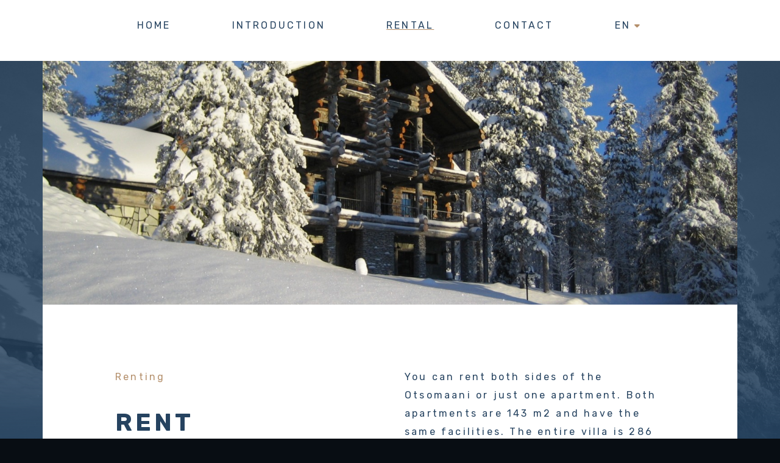

--- FILE ---
content_type: text/html; charset=UTF-8
request_url: https://suomenotsomaani.fi/en/renting/
body_size: 44138
content:
<!DOCTYPE html>
<html lang="en">
<head>
                <meta charset="UTF-8">
        <meta name="viewport" content="width=device-width, initial-scale=1, shrink-to-fit=no">
        <link rel="pingback" href="https://suomenotsomaani.fi/xmlrpc.php">
                <meta name='robots' content='index, follow, max-image-preview:large, max-snippet:-1, max-video-preview:-1' />
<link rel="alternate" href="https://suomenotsomaani.fi/vuokraus/" hreflang="fi" />
<link rel="alternate" href="https://suomenotsomaani.fi/ru/%d0%b0%d1%80%d0%b5%d0%bd%d0%b4%d0%b0/" hreflang="ru" />
<link rel="alternate" href="https://suomenotsomaani.fi/en/renting/" hreflang="en" />

	<!-- This site is optimized with the Yoast SEO plugin v23.5 - https://yoast.com/wordpress/plugins/seo/ -->
	<title>Renting - Otsomaani</title>
	<link rel="canonical" href="https://suomenotsomaani.fi/en/renting/" />
	<meta property="og:locale" content="en_GB" />
	<meta property="og:locale:alternate" content="fi_FI" />
	<meta property="og:locale:alternate" content="ru_RU" />
	<meta property="og:type" content="article" />
	<meta property="og:title" content="Renting - Otsomaani" />
	<meta property="og:description" content="You can get 10% discount if you rent the entire villa (both apartments) at the same time!" />
	<meta property="og:url" content="https://suomenotsomaani.fi/en/renting/" />
	<meta property="og:site_name" content="Otsomaani" />
	<meta property="article:modified_time" content="2025-02-04T10:17:49+00:00" />
	<meta property="og:image" content="https://suomenotsomaani.fi/wp-content/uploads/2023/03/otsomaani-somejakokuva.png" />
	<meta property="og:image:width" content="1200" />
	<meta property="og:image:height" content="630" />
	<meta property="og:image:type" content="image/png" />
	<meta name="twitter:card" content="summary_large_image" />
	<meta name="twitter:label1" content="Estimated reading time" />
	<meta name="twitter:data1" content="1 minute" />
	<script type="application/ld+json" class="yoast-schema-graph">{"@context":"https://schema.org","@graph":[{"@type":"WebPage","@id":"https://suomenotsomaani.fi/en/renting/","url":"https://suomenotsomaani.fi/en/renting/","name":"Renting - Otsomaani","isPartOf":{"@id":"https://suomenotsomaani.fi/en/home/#website"},"datePublished":"2023-02-13T11:38:05+00:00","dateModified":"2025-02-04T10:17:49+00:00","breadcrumb":{"@id":"https://suomenotsomaani.fi/en/renting/#breadcrumb"},"inLanguage":"en-GB","potentialAction":[{"@type":"ReadAction","target":["https://suomenotsomaani.fi/en/renting/"]}]},{"@type":"BreadcrumbList","@id":"https://suomenotsomaani.fi/en/renting/#breadcrumb","itemListElement":[{"@type":"ListItem","position":1,"name":"Home","item":"https://suomenotsomaani.fi/en/home/"},{"@type":"ListItem","position":2,"name":"Renting"}]},{"@type":"WebSite","@id":"https://suomenotsomaani.fi/en/home/#website","url":"https://suomenotsomaani.fi/en/home/","name":"Otsomaani","description":"Otsomaani","publisher":{"@id":"https://suomenotsomaani.fi/en/home/#organization"},"potentialAction":[{"@type":"SearchAction","target":{"@type":"EntryPoint","urlTemplate":"https://suomenotsomaani.fi/en/home/?s={search_term_string}"},"query-input":{"@type":"PropertyValueSpecification","valueRequired":true,"valueName":"search_term_string"}}],"inLanguage":"en-GB"},{"@type":"Organization","@id":"https://suomenotsomaani.fi/en/home/#organization","name":"Otsomaani","url":"https://suomenotsomaani.fi/en/home/","logo":{"@type":"ImageObject","inLanguage":"en-GB","@id":"https://suomenotsomaani.fi/en/home/#/schema/logo/image/","url":"https://suomenotsomaani.fi/wp-content/uploads/2023/02/otsomaani-logo.svg","contentUrl":"https://suomenotsomaani.fi/wp-content/uploads/2023/02/otsomaani-logo.svg","caption":"Otsomaani"},"image":{"@id":"https://suomenotsomaani.fi/en/home/#/schema/logo/image/"}}]}</script>
	<!-- / Yoast SEO plugin. -->


<link rel="alternate" type="application/rss+xml" title="Otsomaani &raquo; Feed" href="https://suomenotsomaani.fi/en/feed/" />
<link rel="alternate" type="application/rss+xml" title="Otsomaani &raquo; Comments Feed" href="https://suomenotsomaani.fi/en/comments/feed/" />
<link rel="alternate" title="oEmbed (JSON)" type="application/json+oembed" href="https://suomenotsomaani.fi/wp-json/oembed/1.0/embed?url=https%3A%2F%2Fsuomenotsomaani.fi%2Fen%2Frenting%2F" />
<link rel="alternate" title="oEmbed (XML)" type="text/xml+oembed" href="https://suomenotsomaani.fi/wp-json/oembed/1.0/embed?url=https%3A%2F%2Fsuomenotsomaani.fi%2Fen%2Frenting%2F&#038;format=xml" />
<style id='wp-img-auto-sizes-contain-inline-css' type='text/css'>
img:is([sizes=auto i],[sizes^="auto," i]){contain-intrinsic-size:3000px 1500px}
/*# sourceURL=wp-img-auto-sizes-contain-inline-css */
</style>
<style id='wp-block-image-inline-css' type='text/css'>
.wp-block-image>a,.wp-block-image>figure>a{display:inline-block}.wp-block-image img{box-sizing:border-box;height:auto;max-width:100%;vertical-align:bottom}@media not (prefers-reduced-motion){.wp-block-image img.hide{visibility:hidden}.wp-block-image img.show{animation:show-content-image .4s}}.wp-block-image[style*=border-radius] img,.wp-block-image[style*=border-radius]>a{border-radius:inherit}.wp-block-image.has-custom-border img{box-sizing:border-box}.wp-block-image.aligncenter{text-align:center}.wp-block-image.alignfull>a,.wp-block-image.alignwide>a{width:100%}.wp-block-image.alignfull img,.wp-block-image.alignwide img{height:auto;width:100%}.wp-block-image .aligncenter,.wp-block-image .alignleft,.wp-block-image .alignright,.wp-block-image.aligncenter,.wp-block-image.alignleft,.wp-block-image.alignright{display:table}.wp-block-image .aligncenter>figcaption,.wp-block-image .alignleft>figcaption,.wp-block-image .alignright>figcaption,.wp-block-image.aligncenter>figcaption,.wp-block-image.alignleft>figcaption,.wp-block-image.alignright>figcaption{caption-side:bottom;display:table-caption}.wp-block-image .alignleft{float:left;margin:.5em 1em .5em 0}.wp-block-image .alignright{float:right;margin:.5em 0 .5em 1em}.wp-block-image .aligncenter{margin-left:auto;margin-right:auto}.wp-block-image :where(figcaption){margin-bottom:1em;margin-top:.5em}.wp-block-image.is-style-circle-mask img{border-radius:9999px}@supports ((-webkit-mask-image:none) or (mask-image:none)) or (-webkit-mask-image:none){.wp-block-image.is-style-circle-mask img{border-radius:0;-webkit-mask-image:url('data:image/svg+xml;utf8,<svg viewBox="0 0 100 100" xmlns="http://www.w3.org/2000/svg"><circle cx="50" cy="50" r="50"/></svg>');mask-image:url('data:image/svg+xml;utf8,<svg viewBox="0 0 100 100" xmlns="http://www.w3.org/2000/svg"><circle cx="50" cy="50" r="50"/></svg>');mask-mode:alpha;-webkit-mask-position:center;mask-position:center;-webkit-mask-repeat:no-repeat;mask-repeat:no-repeat;-webkit-mask-size:contain;mask-size:contain}}:root :where(.wp-block-image.is-style-rounded img,.wp-block-image .is-style-rounded img){border-radius:9999px}.wp-block-image figure{margin:0}.wp-lightbox-container{display:flex;flex-direction:column;position:relative}.wp-lightbox-container img{cursor:zoom-in}.wp-lightbox-container img:hover+button{opacity:1}.wp-lightbox-container button{align-items:center;backdrop-filter:blur(16px) saturate(180%);background-color:#5a5a5a40;border:none;border-radius:4px;cursor:zoom-in;display:flex;height:20px;justify-content:center;opacity:0;padding:0;position:absolute;right:16px;text-align:center;top:16px;width:20px;z-index:100}@media not (prefers-reduced-motion){.wp-lightbox-container button{transition:opacity .2s ease}}.wp-lightbox-container button:focus-visible{outline:3px auto #5a5a5a40;outline:3px auto -webkit-focus-ring-color;outline-offset:3px}.wp-lightbox-container button:hover{cursor:pointer;opacity:1}.wp-lightbox-container button:focus{opacity:1}.wp-lightbox-container button:focus,.wp-lightbox-container button:hover,.wp-lightbox-container button:not(:hover):not(:active):not(.has-background){background-color:#5a5a5a40;border:none}.wp-lightbox-overlay{box-sizing:border-box;cursor:zoom-out;height:100vh;left:0;overflow:hidden;position:fixed;top:0;visibility:hidden;width:100%;z-index:100000}.wp-lightbox-overlay .close-button{align-items:center;cursor:pointer;display:flex;justify-content:center;min-height:40px;min-width:40px;padding:0;position:absolute;right:calc(env(safe-area-inset-right) + 16px);top:calc(env(safe-area-inset-top) + 16px);z-index:5000000}.wp-lightbox-overlay .close-button:focus,.wp-lightbox-overlay .close-button:hover,.wp-lightbox-overlay .close-button:not(:hover):not(:active):not(.has-background){background:none;border:none}.wp-lightbox-overlay .lightbox-image-container{height:var(--wp--lightbox-container-height);left:50%;overflow:hidden;position:absolute;top:50%;transform:translate(-50%,-50%);transform-origin:top left;width:var(--wp--lightbox-container-width);z-index:9999999999}.wp-lightbox-overlay .wp-block-image{align-items:center;box-sizing:border-box;display:flex;height:100%;justify-content:center;margin:0;position:relative;transform-origin:0 0;width:100%;z-index:3000000}.wp-lightbox-overlay .wp-block-image img{height:var(--wp--lightbox-image-height);min-height:var(--wp--lightbox-image-height);min-width:var(--wp--lightbox-image-width);width:var(--wp--lightbox-image-width)}.wp-lightbox-overlay .wp-block-image figcaption{display:none}.wp-lightbox-overlay button{background:none;border:none}.wp-lightbox-overlay .scrim{background-color:#fff;height:100%;opacity:.9;position:absolute;width:100%;z-index:2000000}.wp-lightbox-overlay.active{visibility:visible}@media not (prefers-reduced-motion){.wp-lightbox-overlay.active{animation:turn-on-visibility .25s both}.wp-lightbox-overlay.active img{animation:turn-on-visibility .35s both}.wp-lightbox-overlay.show-closing-animation:not(.active){animation:turn-off-visibility .35s both}.wp-lightbox-overlay.show-closing-animation:not(.active) img{animation:turn-off-visibility .25s both}.wp-lightbox-overlay.zoom.active{animation:none;opacity:1;visibility:visible}.wp-lightbox-overlay.zoom.active .lightbox-image-container{animation:lightbox-zoom-in .4s}.wp-lightbox-overlay.zoom.active .lightbox-image-container img{animation:none}.wp-lightbox-overlay.zoom.active .scrim{animation:turn-on-visibility .4s forwards}.wp-lightbox-overlay.zoom.show-closing-animation:not(.active){animation:none}.wp-lightbox-overlay.zoom.show-closing-animation:not(.active) .lightbox-image-container{animation:lightbox-zoom-out .4s}.wp-lightbox-overlay.zoom.show-closing-animation:not(.active) .lightbox-image-container img{animation:none}.wp-lightbox-overlay.zoom.show-closing-animation:not(.active) .scrim{animation:turn-off-visibility .4s forwards}}@keyframes show-content-image{0%{visibility:hidden}99%{visibility:hidden}to{visibility:visible}}@keyframes turn-on-visibility{0%{opacity:0}to{opacity:1}}@keyframes turn-off-visibility{0%{opacity:1;visibility:visible}99%{opacity:0;visibility:visible}to{opacity:0;visibility:hidden}}@keyframes lightbox-zoom-in{0%{transform:translate(calc((-100vw + var(--wp--lightbox-scrollbar-width))/2 + var(--wp--lightbox-initial-left-position)),calc(-50vh + var(--wp--lightbox-initial-top-position))) scale(var(--wp--lightbox-scale))}to{transform:translate(-50%,-50%) scale(1)}}@keyframes lightbox-zoom-out{0%{transform:translate(-50%,-50%) scale(1);visibility:visible}99%{visibility:visible}to{transform:translate(calc((-100vw + var(--wp--lightbox-scrollbar-width))/2 + var(--wp--lightbox-initial-left-position)),calc(-50vh + var(--wp--lightbox-initial-top-position))) scale(var(--wp--lightbox-scale));visibility:hidden}}
/*# sourceURL=https://suomenotsomaani.fi/wp-includes/blocks/image/style.min.css */
</style>
<style id='wp-block-paragraph-inline-css' type='text/css'>
.is-small-text{font-size:.875em}.is-regular-text{font-size:1em}.is-large-text{font-size:2.25em}.is-larger-text{font-size:3em}.has-drop-cap:not(:focus):first-letter{float:left;font-size:8.4em;font-style:normal;font-weight:100;line-height:.68;margin:.05em .1em 0 0;text-transform:uppercase}body.rtl .has-drop-cap:not(:focus):first-letter{float:none;margin-left:.1em}p.has-drop-cap.has-background{overflow:hidden}:root :where(p.has-background){padding:1.25em 2.375em}:where(p.has-text-color:not(.has-link-color)) a{color:inherit}p.has-text-align-left[style*="writing-mode:vertical-lr"],p.has-text-align-right[style*="writing-mode:vertical-rl"]{rotate:180deg}
/*# sourceURL=https://suomenotsomaani.fi/wp-includes/blocks/paragraph/style.min.css */
</style>
<style id='wp-block-group-inline-css' type='text/css'>
.wp-block-group{box-sizing:border-box}:where(.wp-block-group.wp-block-group-is-layout-constrained){position:relative}
/*# sourceURL=https://suomenotsomaani.fi/wp-includes/blocks/group/style.min.css */
</style>
<style id='wp-emoji-styles-inline-css' type='text/css'>

	img.wp-smiley, img.emoji {
		display: inline !important;
		border: none !important;
		box-shadow: none !important;
		height: 1em !important;
		width: 1em !important;
		margin: 0 0.07em !important;
		vertical-align: -0.1em !important;
		background: none !important;
		padding: 0 !important;
	}
/*# sourceURL=wp-emoji-styles-inline-css */
</style>
<style id='wp-block-library-inline-css' type='text/css'>
:root{--wp-block-synced-color:#7a00df;--wp-block-synced-color--rgb:122,0,223;--wp-bound-block-color:var(--wp-block-synced-color);--wp-editor-canvas-background:#ddd;--wp-admin-theme-color:#007cba;--wp-admin-theme-color--rgb:0,124,186;--wp-admin-theme-color-darker-10:#006ba1;--wp-admin-theme-color-darker-10--rgb:0,107,160.5;--wp-admin-theme-color-darker-20:#005a87;--wp-admin-theme-color-darker-20--rgb:0,90,135;--wp-admin-border-width-focus:2px}@media (min-resolution:192dpi){:root{--wp-admin-border-width-focus:1.5px}}.wp-element-button{cursor:pointer}:root .has-very-light-gray-background-color{background-color:#eee}:root .has-very-dark-gray-background-color{background-color:#313131}:root .has-very-light-gray-color{color:#eee}:root .has-very-dark-gray-color{color:#313131}:root .has-vivid-green-cyan-to-vivid-cyan-blue-gradient-background{background:linear-gradient(135deg,#00d084,#0693e3)}:root .has-purple-crush-gradient-background{background:linear-gradient(135deg,#34e2e4,#4721fb 50%,#ab1dfe)}:root .has-hazy-dawn-gradient-background{background:linear-gradient(135deg,#faaca8,#dad0ec)}:root .has-subdued-olive-gradient-background{background:linear-gradient(135deg,#fafae1,#67a671)}:root .has-atomic-cream-gradient-background{background:linear-gradient(135deg,#fdd79a,#004a59)}:root .has-nightshade-gradient-background{background:linear-gradient(135deg,#330968,#31cdcf)}:root .has-midnight-gradient-background{background:linear-gradient(135deg,#020381,#2874fc)}:root{--wp--preset--font-size--normal:16px;--wp--preset--font-size--huge:42px}.has-regular-font-size{font-size:1em}.has-larger-font-size{font-size:2.625em}.has-normal-font-size{font-size:var(--wp--preset--font-size--normal)}.has-huge-font-size{font-size:var(--wp--preset--font-size--huge)}.has-text-align-center{text-align:center}.has-text-align-left{text-align:left}.has-text-align-right{text-align:right}.has-fit-text{white-space:nowrap!important}#end-resizable-editor-section{display:none}.aligncenter{clear:both}.items-justified-left{justify-content:flex-start}.items-justified-center{justify-content:center}.items-justified-right{justify-content:flex-end}.items-justified-space-between{justify-content:space-between}.screen-reader-text{border:0;clip-path:inset(50%);height:1px;margin:-1px;overflow:hidden;padding:0;position:absolute;width:1px;word-wrap:normal!important}.screen-reader-text:focus{background-color:#ddd;clip-path:none;color:#444;display:block;font-size:1em;height:auto;left:5px;line-height:normal;padding:15px 23px 14px;text-decoration:none;top:5px;width:auto;z-index:100000}html :where(.has-border-color){border-style:solid}html :where([style*=border-top-color]){border-top-style:solid}html :where([style*=border-right-color]){border-right-style:solid}html :where([style*=border-bottom-color]){border-bottom-style:solid}html :where([style*=border-left-color]){border-left-style:solid}html :where([style*=border-width]){border-style:solid}html :where([style*=border-top-width]){border-top-style:solid}html :where([style*=border-right-width]){border-right-style:solid}html :where([style*=border-bottom-width]){border-bottom-style:solid}html :where([style*=border-left-width]){border-left-style:solid}html :where(img[class*=wp-image-]){height:auto;max-width:100%}:where(figure){margin:0 0 1em}html :where(.is-position-sticky){--wp-admin--admin-bar--position-offset:var(--wp-admin--admin-bar--height,0px)}@media screen and (max-width:600px){html :where(.is-position-sticky){--wp-admin--admin-bar--position-offset:0px}}

/*# sourceURL=wp-block-library-inline-css */
</style><style id='wp-block-cover-inline-css' type='text/css'>
.wp-block-cover,.wp-block-cover-image{align-items:center;background-position:50%;box-sizing:border-box;display:flex;justify-content:center;min-height:430px;overflow:hidden;overflow:clip;padding:1em;position:relative}.wp-block-cover .has-background-dim:not([class*=-background-color]),.wp-block-cover-image .has-background-dim:not([class*=-background-color]),.wp-block-cover-image.has-background-dim:not([class*=-background-color]),.wp-block-cover.has-background-dim:not([class*=-background-color]){background-color:#000}.wp-block-cover .has-background-dim.has-background-gradient,.wp-block-cover-image .has-background-dim.has-background-gradient{background-color:initial}.wp-block-cover-image.has-background-dim:before,.wp-block-cover.has-background-dim:before{background-color:inherit;content:""}.wp-block-cover .wp-block-cover__background,.wp-block-cover .wp-block-cover__gradient-background,.wp-block-cover-image .wp-block-cover__background,.wp-block-cover-image .wp-block-cover__gradient-background,.wp-block-cover-image.has-background-dim:not(.has-background-gradient):before,.wp-block-cover.has-background-dim:not(.has-background-gradient):before{bottom:0;left:0;opacity:.5;position:absolute;right:0;top:0}.wp-block-cover-image.has-background-dim.has-background-dim-10 .wp-block-cover__background,.wp-block-cover-image.has-background-dim.has-background-dim-10 .wp-block-cover__gradient-background,.wp-block-cover-image.has-background-dim.has-background-dim-10:not(.has-background-gradient):before,.wp-block-cover.has-background-dim.has-background-dim-10 .wp-block-cover__background,.wp-block-cover.has-background-dim.has-background-dim-10 .wp-block-cover__gradient-background,.wp-block-cover.has-background-dim.has-background-dim-10:not(.has-background-gradient):before{opacity:.1}.wp-block-cover-image.has-background-dim.has-background-dim-20 .wp-block-cover__background,.wp-block-cover-image.has-background-dim.has-background-dim-20 .wp-block-cover__gradient-background,.wp-block-cover-image.has-background-dim.has-background-dim-20:not(.has-background-gradient):before,.wp-block-cover.has-background-dim.has-background-dim-20 .wp-block-cover__background,.wp-block-cover.has-background-dim.has-background-dim-20 .wp-block-cover__gradient-background,.wp-block-cover.has-background-dim.has-background-dim-20:not(.has-background-gradient):before{opacity:.2}.wp-block-cover-image.has-background-dim.has-background-dim-30 .wp-block-cover__background,.wp-block-cover-image.has-background-dim.has-background-dim-30 .wp-block-cover__gradient-background,.wp-block-cover-image.has-background-dim.has-background-dim-30:not(.has-background-gradient):before,.wp-block-cover.has-background-dim.has-background-dim-30 .wp-block-cover__background,.wp-block-cover.has-background-dim.has-background-dim-30 .wp-block-cover__gradient-background,.wp-block-cover.has-background-dim.has-background-dim-30:not(.has-background-gradient):before{opacity:.3}.wp-block-cover-image.has-background-dim.has-background-dim-40 .wp-block-cover__background,.wp-block-cover-image.has-background-dim.has-background-dim-40 .wp-block-cover__gradient-background,.wp-block-cover-image.has-background-dim.has-background-dim-40:not(.has-background-gradient):before,.wp-block-cover.has-background-dim.has-background-dim-40 .wp-block-cover__background,.wp-block-cover.has-background-dim.has-background-dim-40 .wp-block-cover__gradient-background,.wp-block-cover.has-background-dim.has-background-dim-40:not(.has-background-gradient):before{opacity:.4}.wp-block-cover-image.has-background-dim.has-background-dim-50 .wp-block-cover__background,.wp-block-cover-image.has-background-dim.has-background-dim-50 .wp-block-cover__gradient-background,.wp-block-cover-image.has-background-dim.has-background-dim-50:not(.has-background-gradient):before,.wp-block-cover.has-background-dim.has-background-dim-50 .wp-block-cover__background,.wp-block-cover.has-background-dim.has-background-dim-50 .wp-block-cover__gradient-background,.wp-block-cover.has-background-dim.has-background-dim-50:not(.has-background-gradient):before{opacity:.5}.wp-block-cover-image.has-background-dim.has-background-dim-60 .wp-block-cover__background,.wp-block-cover-image.has-background-dim.has-background-dim-60 .wp-block-cover__gradient-background,.wp-block-cover-image.has-background-dim.has-background-dim-60:not(.has-background-gradient):before,.wp-block-cover.has-background-dim.has-background-dim-60 .wp-block-cover__background,.wp-block-cover.has-background-dim.has-background-dim-60 .wp-block-cover__gradient-background,.wp-block-cover.has-background-dim.has-background-dim-60:not(.has-background-gradient):before{opacity:.6}.wp-block-cover-image.has-background-dim.has-background-dim-70 .wp-block-cover__background,.wp-block-cover-image.has-background-dim.has-background-dim-70 .wp-block-cover__gradient-background,.wp-block-cover-image.has-background-dim.has-background-dim-70:not(.has-background-gradient):before,.wp-block-cover.has-background-dim.has-background-dim-70 .wp-block-cover__background,.wp-block-cover.has-background-dim.has-background-dim-70 .wp-block-cover__gradient-background,.wp-block-cover.has-background-dim.has-background-dim-70:not(.has-background-gradient):before{opacity:.7}.wp-block-cover-image.has-background-dim.has-background-dim-80 .wp-block-cover__background,.wp-block-cover-image.has-background-dim.has-background-dim-80 .wp-block-cover__gradient-background,.wp-block-cover-image.has-background-dim.has-background-dim-80:not(.has-background-gradient):before,.wp-block-cover.has-background-dim.has-background-dim-80 .wp-block-cover__background,.wp-block-cover.has-background-dim.has-background-dim-80 .wp-block-cover__gradient-background,.wp-block-cover.has-background-dim.has-background-dim-80:not(.has-background-gradient):before{opacity:.8}.wp-block-cover-image.has-background-dim.has-background-dim-90 .wp-block-cover__background,.wp-block-cover-image.has-background-dim.has-background-dim-90 .wp-block-cover__gradient-background,.wp-block-cover-image.has-background-dim.has-background-dim-90:not(.has-background-gradient):before,.wp-block-cover.has-background-dim.has-background-dim-90 .wp-block-cover__background,.wp-block-cover.has-background-dim.has-background-dim-90 .wp-block-cover__gradient-background,.wp-block-cover.has-background-dim.has-background-dim-90:not(.has-background-gradient):before{opacity:.9}.wp-block-cover-image.has-background-dim.has-background-dim-100 .wp-block-cover__background,.wp-block-cover-image.has-background-dim.has-background-dim-100 .wp-block-cover__gradient-background,.wp-block-cover-image.has-background-dim.has-background-dim-100:not(.has-background-gradient):before,.wp-block-cover.has-background-dim.has-background-dim-100 .wp-block-cover__background,.wp-block-cover.has-background-dim.has-background-dim-100 .wp-block-cover__gradient-background,.wp-block-cover.has-background-dim.has-background-dim-100:not(.has-background-gradient):before{opacity:1}.wp-block-cover .wp-block-cover__background.has-background-dim.has-background-dim-0,.wp-block-cover .wp-block-cover__gradient-background.has-background-dim.has-background-dim-0,.wp-block-cover-image .wp-block-cover__background.has-background-dim.has-background-dim-0,.wp-block-cover-image .wp-block-cover__gradient-background.has-background-dim.has-background-dim-0{opacity:0}.wp-block-cover .wp-block-cover__background.has-background-dim.has-background-dim-10,.wp-block-cover .wp-block-cover__gradient-background.has-background-dim.has-background-dim-10,.wp-block-cover-image .wp-block-cover__background.has-background-dim.has-background-dim-10,.wp-block-cover-image .wp-block-cover__gradient-background.has-background-dim.has-background-dim-10{opacity:.1}.wp-block-cover .wp-block-cover__background.has-background-dim.has-background-dim-20,.wp-block-cover .wp-block-cover__gradient-background.has-background-dim.has-background-dim-20,.wp-block-cover-image .wp-block-cover__background.has-background-dim.has-background-dim-20,.wp-block-cover-image .wp-block-cover__gradient-background.has-background-dim.has-background-dim-20{opacity:.2}.wp-block-cover .wp-block-cover__background.has-background-dim.has-background-dim-30,.wp-block-cover .wp-block-cover__gradient-background.has-background-dim.has-background-dim-30,.wp-block-cover-image .wp-block-cover__background.has-background-dim.has-background-dim-30,.wp-block-cover-image .wp-block-cover__gradient-background.has-background-dim.has-background-dim-30{opacity:.3}.wp-block-cover .wp-block-cover__background.has-background-dim.has-background-dim-40,.wp-block-cover .wp-block-cover__gradient-background.has-background-dim.has-background-dim-40,.wp-block-cover-image .wp-block-cover__background.has-background-dim.has-background-dim-40,.wp-block-cover-image .wp-block-cover__gradient-background.has-background-dim.has-background-dim-40{opacity:.4}.wp-block-cover .wp-block-cover__background.has-background-dim.has-background-dim-50,.wp-block-cover .wp-block-cover__gradient-background.has-background-dim.has-background-dim-50,.wp-block-cover-image .wp-block-cover__background.has-background-dim.has-background-dim-50,.wp-block-cover-image .wp-block-cover__gradient-background.has-background-dim.has-background-dim-50{opacity:.5}.wp-block-cover .wp-block-cover__background.has-background-dim.has-background-dim-60,.wp-block-cover .wp-block-cover__gradient-background.has-background-dim.has-background-dim-60,.wp-block-cover-image .wp-block-cover__background.has-background-dim.has-background-dim-60,.wp-block-cover-image .wp-block-cover__gradient-background.has-background-dim.has-background-dim-60{opacity:.6}.wp-block-cover .wp-block-cover__background.has-background-dim.has-background-dim-70,.wp-block-cover .wp-block-cover__gradient-background.has-background-dim.has-background-dim-70,.wp-block-cover-image .wp-block-cover__background.has-background-dim.has-background-dim-70,.wp-block-cover-image .wp-block-cover__gradient-background.has-background-dim.has-background-dim-70{opacity:.7}.wp-block-cover .wp-block-cover__background.has-background-dim.has-background-dim-80,.wp-block-cover .wp-block-cover__gradient-background.has-background-dim.has-background-dim-80,.wp-block-cover-image .wp-block-cover__background.has-background-dim.has-background-dim-80,.wp-block-cover-image .wp-block-cover__gradient-background.has-background-dim.has-background-dim-80{opacity:.8}.wp-block-cover .wp-block-cover__background.has-background-dim.has-background-dim-90,.wp-block-cover .wp-block-cover__gradient-background.has-background-dim.has-background-dim-90,.wp-block-cover-image .wp-block-cover__background.has-background-dim.has-background-dim-90,.wp-block-cover-image .wp-block-cover__gradient-background.has-background-dim.has-background-dim-90{opacity:.9}.wp-block-cover .wp-block-cover__background.has-background-dim.has-background-dim-100,.wp-block-cover .wp-block-cover__gradient-background.has-background-dim.has-background-dim-100,.wp-block-cover-image .wp-block-cover__background.has-background-dim.has-background-dim-100,.wp-block-cover-image .wp-block-cover__gradient-background.has-background-dim.has-background-dim-100{opacity:1}.wp-block-cover-image.alignleft,.wp-block-cover-image.alignright,.wp-block-cover.alignleft,.wp-block-cover.alignright{max-width:420px;width:100%}.wp-block-cover-image.aligncenter,.wp-block-cover-image.alignleft,.wp-block-cover-image.alignright,.wp-block-cover.aligncenter,.wp-block-cover.alignleft,.wp-block-cover.alignright{display:flex}.wp-block-cover .wp-block-cover__inner-container,.wp-block-cover-image .wp-block-cover__inner-container{color:inherit;position:relative;width:100%}.wp-block-cover-image.is-position-top-left,.wp-block-cover.is-position-top-left{align-items:flex-start;justify-content:flex-start}.wp-block-cover-image.is-position-top-center,.wp-block-cover.is-position-top-center{align-items:flex-start;justify-content:center}.wp-block-cover-image.is-position-top-right,.wp-block-cover.is-position-top-right{align-items:flex-start;justify-content:flex-end}.wp-block-cover-image.is-position-center-left,.wp-block-cover.is-position-center-left{align-items:center;justify-content:flex-start}.wp-block-cover-image.is-position-center-center,.wp-block-cover.is-position-center-center{align-items:center;justify-content:center}.wp-block-cover-image.is-position-center-right,.wp-block-cover.is-position-center-right{align-items:center;justify-content:flex-end}.wp-block-cover-image.is-position-bottom-left,.wp-block-cover.is-position-bottom-left{align-items:flex-end;justify-content:flex-start}.wp-block-cover-image.is-position-bottom-center,.wp-block-cover.is-position-bottom-center{align-items:flex-end;justify-content:center}.wp-block-cover-image.is-position-bottom-right,.wp-block-cover.is-position-bottom-right{align-items:flex-end;justify-content:flex-end}.wp-block-cover-image.has-custom-content-position.has-custom-content-position .wp-block-cover__inner-container,.wp-block-cover.has-custom-content-position.has-custom-content-position .wp-block-cover__inner-container{margin:0}.wp-block-cover-image.has-custom-content-position.has-custom-content-position.is-position-bottom-left .wp-block-cover__inner-container,.wp-block-cover-image.has-custom-content-position.has-custom-content-position.is-position-bottom-right .wp-block-cover__inner-container,.wp-block-cover-image.has-custom-content-position.has-custom-content-position.is-position-center-left .wp-block-cover__inner-container,.wp-block-cover-image.has-custom-content-position.has-custom-content-position.is-position-center-right .wp-block-cover__inner-container,.wp-block-cover-image.has-custom-content-position.has-custom-content-position.is-position-top-left .wp-block-cover__inner-container,.wp-block-cover-image.has-custom-content-position.has-custom-content-position.is-position-top-right .wp-block-cover__inner-container,.wp-block-cover.has-custom-content-position.has-custom-content-position.is-position-bottom-left .wp-block-cover__inner-container,.wp-block-cover.has-custom-content-position.has-custom-content-position.is-position-bottom-right .wp-block-cover__inner-container,.wp-block-cover.has-custom-content-position.has-custom-content-position.is-position-center-left .wp-block-cover__inner-container,.wp-block-cover.has-custom-content-position.has-custom-content-position.is-position-center-right .wp-block-cover__inner-container,.wp-block-cover.has-custom-content-position.has-custom-content-position.is-position-top-left .wp-block-cover__inner-container,.wp-block-cover.has-custom-content-position.has-custom-content-position.is-position-top-right .wp-block-cover__inner-container{margin:0;width:auto}.wp-block-cover .wp-block-cover__image-background,.wp-block-cover video.wp-block-cover__video-background,.wp-block-cover-image .wp-block-cover__image-background,.wp-block-cover-image video.wp-block-cover__video-background{border:none;bottom:0;box-shadow:none;height:100%;left:0;margin:0;max-height:none;max-width:none;object-fit:cover;outline:none;padding:0;position:absolute;right:0;top:0;width:100%}.wp-block-cover-image.has-parallax,.wp-block-cover.has-parallax,.wp-block-cover__image-background.has-parallax,video.wp-block-cover__video-background.has-parallax{background-attachment:fixed;background-repeat:no-repeat;background-size:cover}@supports (-webkit-touch-callout:inherit){.wp-block-cover-image.has-parallax,.wp-block-cover.has-parallax,.wp-block-cover__image-background.has-parallax,video.wp-block-cover__video-background.has-parallax{background-attachment:scroll}}@media (prefers-reduced-motion:reduce){.wp-block-cover-image.has-parallax,.wp-block-cover.has-parallax,.wp-block-cover__image-background.has-parallax,video.wp-block-cover__video-background.has-parallax{background-attachment:scroll}}.wp-block-cover-image.is-repeated,.wp-block-cover.is-repeated,.wp-block-cover__image-background.is-repeated,video.wp-block-cover__video-background.is-repeated{background-repeat:repeat;background-size:auto}.wp-block-cover-image-text,.wp-block-cover-image-text a,.wp-block-cover-image-text a:active,.wp-block-cover-image-text a:focus,.wp-block-cover-image-text a:hover,.wp-block-cover-text,.wp-block-cover-text a,.wp-block-cover-text a:active,.wp-block-cover-text a:focus,.wp-block-cover-text a:hover,section.wp-block-cover-image h2,section.wp-block-cover-image h2 a,section.wp-block-cover-image h2 a:active,section.wp-block-cover-image h2 a:focus,section.wp-block-cover-image h2 a:hover{color:#fff}.wp-block-cover-image .wp-block-cover.has-left-content{justify-content:flex-start}.wp-block-cover-image .wp-block-cover.has-right-content{justify-content:flex-end}.wp-block-cover-image.has-left-content .wp-block-cover-image-text,.wp-block-cover.has-left-content .wp-block-cover-text,section.wp-block-cover-image.has-left-content>h2{margin-left:0;text-align:left}.wp-block-cover-image.has-right-content .wp-block-cover-image-text,.wp-block-cover.has-right-content .wp-block-cover-text,section.wp-block-cover-image.has-right-content>h2{margin-right:0;text-align:right}.wp-block-cover .wp-block-cover-text,.wp-block-cover-image .wp-block-cover-image-text,section.wp-block-cover-image>h2{font-size:2em;line-height:1.25;margin-bottom:0;max-width:840px;padding:.44em;text-align:center;z-index:1}:where(.wp-block-cover-image:not(.has-text-color)),:where(.wp-block-cover:not(.has-text-color)){color:#fff}:where(.wp-block-cover-image.is-light:not(.has-text-color)),:where(.wp-block-cover.is-light:not(.has-text-color)){color:#000}:root :where(.wp-block-cover h1:not(.has-text-color)),:root :where(.wp-block-cover h2:not(.has-text-color)),:root :where(.wp-block-cover h3:not(.has-text-color)),:root :where(.wp-block-cover h4:not(.has-text-color)),:root :where(.wp-block-cover h5:not(.has-text-color)),:root :where(.wp-block-cover h6:not(.has-text-color)),:root :where(.wp-block-cover p:not(.has-text-color)){color:inherit}body:not(.editor-styles-wrapper) .wp-block-cover:not(.wp-block-cover:has(.wp-block-cover__background+.wp-block-cover__inner-container)) .wp-block-cover__image-background,body:not(.editor-styles-wrapper) .wp-block-cover:not(.wp-block-cover:has(.wp-block-cover__background+.wp-block-cover__inner-container)) .wp-block-cover__video-background{z-index:0}body:not(.editor-styles-wrapper) .wp-block-cover:not(.wp-block-cover:has(.wp-block-cover__background+.wp-block-cover__inner-container)) .wp-block-cover__background,body:not(.editor-styles-wrapper) .wp-block-cover:not(.wp-block-cover:has(.wp-block-cover__background+.wp-block-cover__inner-container)) .wp-block-cover__gradient-background,body:not(.editor-styles-wrapper) .wp-block-cover:not(.wp-block-cover:has(.wp-block-cover__background+.wp-block-cover__inner-container)) .wp-block-cover__inner-container,body:not(.editor-styles-wrapper) .wp-block-cover:not(.wp-block-cover:has(.wp-block-cover__background+.wp-block-cover__inner-container)).has-background-dim:not(.has-background-gradient):before{z-index:1}.has-modal-open body:not(.editor-styles-wrapper) .wp-block-cover:not(.wp-block-cover:has(.wp-block-cover__background+.wp-block-cover__inner-container)) .wp-block-cover__inner-container{z-index:auto}
/*# sourceURL=https://suomenotsomaani.fi/wp-includes/blocks/cover/style.min.css */
</style>
<style id='wp-block-heading-inline-css' type='text/css'>
h1:where(.wp-block-heading).has-background,h2:where(.wp-block-heading).has-background,h3:where(.wp-block-heading).has-background,h4:where(.wp-block-heading).has-background,h5:where(.wp-block-heading).has-background,h6:where(.wp-block-heading).has-background{padding:1.25em 2.375em}h1.has-text-align-left[style*=writing-mode]:where([style*=vertical-lr]),h1.has-text-align-right[style*=writing-mode]:where([style*=vertical-rl]),h2.has-text-align-left[style*=writing-mode]:where([style*=vertical-lr]),h2.has-text-align-right[style*=writing-mode]:where([style*=vertical-rl]),h3.has-text-align-left[style*=writing-mode]:where([style*=vertical-lr]),h3.has-text-align-right[style*=writing-mode]:where([style*=vertical-rl]),h4.has-text-align-left[style*=writing-mode]:where([style*=vertical-lr]),h4.has-text-align-right[style*=writing-mode]:where([style*=vertical-rl]),h5.has-text-align-left[style*=writing-mode]:where([style*=vertical-lr]),h5.has-text-align-right[style*=writing-mode]:where([style*=vertical-rl]),h6.has-text-align-left[style*=writing-mode]:where([style*=vertical-lr]),h6.has-text-align-right[style*=writing-mode]:where([style*=vertical-rl]){rotate:180deg}
/*# sourceURL=https://suomenotsomaani.fi/wp-includes/blocks/heading/style.min.css */
</style>
<style id='wp-block-spacer-inline-css' type='text/css'>
.wp-block-spacer{clear:both}
/*# sourceURL=https://suomenotsomaani.fi/wp-includes/blocks/spacer/style.min.css */
</style>
<style id='global-styles-inline-css' type='text/css'>
:root{--wp--preset--aspect-ratio--square: 1;--wp--preset--aspect-ratio--4-3: 4/3;--wp--preset--aspect-ratio--3-4: 3/4;--wp--preset--aspect-ratio--3-2: 3/2;--wp--preset--aspect-ratio--2-3: 2/3;--wp--preset--aspect-ratio--16-9: 16/9;--wp--preset--aspect-ratio--9-16: 9/16;--wp--preset--color--black: #000000;--wp--preset--color--cyan-bluish-gray: #abb8c3;--wp--preset--color--white: #ffffff;--wp--preset--color--pale-pink: #f78da7;--wp--preset--color--vivid-red: #cf2e2e;--wp--preset--color--luminous-vivid-orange: #ff6900;--wp--preset--color--luminous-vivid-amber: #fcb900;--wp--preset--color--light-green-cyan: #7bdcb5;--wp--preset--color--vivid-green-cyan: #00d084;--wp--preset--color--pale-cyan-blue: #8ed1fc;--wp--preset--color--vivid-cyan-blue: #0693e3;--wp--preset--color--vivid-purple: #9b51e0;--wp--preset--color--primary: #b48f6b;--wp--preset--color--secondary: #264360;--wp--preset--color--highlight: #1e344b;--wp--preset--color--success: #172737;--wp--preset--color--info: #17a2b8;--wp--preset--color--warning: #ffc107;--wp--preset--color--danger: #dc3545;--wp--preset--color--light: #ffffff;--wp--preset--color--dark: #080d13;--wp--preset--gradient--vivid-cyan-blue-to-vivid-purple: linear-gradient(135deg,rgb(6,147,227) 0%,rgb(155,81,224) 100%);--wp--preset--gradient--light-green-cyan-to-vivid-green-cyan: linear-gradient(135deg,rgb(122,220,180) 0%,rgb(0,208,130) 100%);--wp--preset--gradient--luminous-vivid-amber-to-luminous-vivid-orange: linear-gradient(135deg,rgb(252,185,0) 0%,rgb(255,105,0) 100%);--wp--preset--gradient--luminous-vivid-orange-to-vivid-red: linear-gradient(135deg,rgb(255,105,0) 0%,rgb(207,46,46) 100%);--wp--preset--gradient--very-light-gray-to-cyan-bluish-gray: linear-gradient(135deg,rgb(238,238,238) 0%,rgb(169,184,195) 100%);--wp--preset--gradient--cool-to-warm-spectrum: linear-gradient(135deg,rgb(74,234,220) 0%,rgb(151,120,209) 20%,rgb(207,42,186) 40%,rgb(238,44,130) 60%,rgb(251,105,98) 80%,rgb(254,248,76) 100%);--wp--preset--gradient--blush-light-purple: linear-gradient(135deg,rgb(255,206,236) 0%,rgb(152,150,240) 100%);--wp--preset--gradient--blush-bordeaux: linear-gradient(135deg,rgb(254,205,165) 0%,rgb(254,45,45) 50%,rgb(107,0,62) 100%);--wp--preset--gradient--luminous-dusk: linear-gradient(135deg,rgb(255,203,112) 0%,rgb(199,81,192) 50%,rgb(65,88,208) 100%);--wp--preset--gradient--pale-ocean: linear-gradient(135deg,rgb(255,245,203) 0%,rgb(182,227,212) 50%,rgb(51,167,181) 100%);--wp--preset--gradient--electric-grass: linear-gradient(135deg,rgb(202,248,128) 0%,rgb(113,206,126) 100%);--wp--preset--gradient--midnight: linear-gradient(135deg,rgb(2,3,129) 0%,rgb(40,116,252) 100%);--wp--preset--font-size--small: 13px;--wp--preset--font-size--medium: 20px;--wp--preset--font-size--large: 36px;--wp--preset--font-size--x-large: 42px;--wp--preset--spacing--20: 0.44rem;--wp--preset--spacing--30: 0.67rem;--wp--preset--spacing--40: 1rem;--wp--preset--spacing--50: 1.5rem;--wp--preset--spacing--60: 2.25rem;--wp--preset--spacing--70: 3.38rem;--wp--preset--spacing--80: 5.06rem;--wp--preset--shadow--natural: 6px 6px 9px rgba(0, 0, 0, 0.2);--wp--preset--shadow--deep: 12px 12px 50px rgba(0, 0, 0, 0.4);--wp--preset--shadow--sharp: 6px 6px 0px rgba(0, 0, 0, 0.2);--wp--preset--shadow--outlined: 6px 6px 0px -3px rgb(255, 255, 255), 6px 6px rgb(0, 0, 0);--wp--preset--shadow--crisp: 6px 6px 0px rgb(0, 0, 0);}:where(.is-layout-flex){gap: 0.5em;}:where(.is-layout-grid){gap: 0.5em;}body .is-layout-flex{display: flex;}.is-layout-flex{flex-wrap: wrap;align-items: center;}.is-layout-flex > :is(*, div){margin: 0;}body .is-layout-grid{display: grid;}.is-layout-grid > :is(*, div){margin: 0;}:where(.wp-block-columns.is-layout-flex){gap: 2em;}:where(.wp-block-columns.is-layout-grid){gap: 2em;}:where(.wp-block-post-template.is-layout-flex){gap: 1.25em;}:where(.wp-block-post-template.is-layout-grid){gap: 1.25em;}.has-black-color{color: var(--wp--preset--color--black) !important;}.has-cyan-bluish-gray-color{color: var(--wp--preset--color--cyan-bluish-gray) !important;}.has-white-color{color: var(--wp--preset--color--white) !important;}.has-pale-pink-color{color: var(--wp--preset--color--pale-pink) !important;}.has-vivid-red-color{color: var(--wp--preset--color--vivid-red) !important;}.has-luminous-vivid-orange-color{color: var(--wp--preset--color--luminous-vivid-orange) !important;}.has-luminous-vivid-amber-color{color: var(--wp--preset--color--luminous-vivid-amber) !important;}.has-light-green-cyan-color{color: var(--wp--preset--color--light-green-cyan) !important;}.has-vivid-green-cyan-color{color: var(--wp--preset--color--vivid-green-cyan) !important;}.has-pale-cyan-blue-color{color: var(--wp--preset--color--pale-cyan-blue) !important;}.has-vivid-cyan-blue-color{color: var(--wp--preset--color--vivid-cyan-blue) !important;}.has-vivid-purple-color{color: var(--wp--preset--color--vivid-purple) !important;}.has-black-background-color{background-color: var(--wp--preset--color--black) !important;}.has-cyan-bluish-gray-background-color{background-color: var(--wp--preset--color--cyan-bluish-gray) !important;}.has-white-background-color{background-color: var(--wp--preset--color--white) !important;}.has-pale-pink-background-color{background-color: var(--wp--preset--color--pale-pink) !important;}.has-vivid-red-background-color{background-color: var(--wp--preset--color--vivid-red) !important;}.has-luminous-vivid-orange-background-color{background-color: var(--wp--preset--color--luminous-vivid-orange) !important;}.has-luminous-vivid-amber-background-color{background-color: var(--wp--preset--color--luminous-vivid-amber) !important;}.has-light-green-cyan-background-color{background-color: var(--wp--preset--color--light-green-cyan) !important;}.has-vivid-green-cyan-background-color{background-color: var(--wp--preset--color--vivid-green-cyan) !important;}.has-pale-cyan-blue-background-color{background-color: var(--wp--preset--color--pale-cyan-blue) !important;}.has-vivid-cyan-blue-background-color{background-color: var(--wp--preset--color--vivid-cyan-blue) !important;}.has-vivid-purple-background-color{background-color: var(--wp--preset--color--vivid-purple) !important;}.has-black-border-color{border-color: var(--wp--preset--color--black) !important;}.has-cyan-bluish-gray-border-color{border-color: var(--wp--preset--color--cyan-bluish-gray) !important;}.has-white-border-color{border-color: var(--wp--preset--color--white) !important;}.has-pale-pink-border-color{border-color: var(--wp--preset--color--pale-pink) !important;}.has-vivid-red-border-color{border-color: var(--wp--preset--color--vivid-red) !important;}.has-luminous-vivid-orange-border-color{border-color: var(--wp--preset--color--luminous-vivid-orange) !important;}.has-luminous-vivid-amber-border-color{border-color: var(--wp--preset--color--luminous-vivid-amber) !important;}.has-light-green-cyan-border-color{border-color: var(--wp--preset--color--light-green-cyan) !important;}.has-vivid-green-cyan-border-color{border-color: var(--wp--preset--color--vivid-green-cyan) !important;}.has-pale-cyan-blue-border-color{border-color: var(--wp--preset--color--pale-cyan-blue) !important;}.has-vivid-cyan-blue-border-color{border-color: var(--wp--preset--color--vivid-cyan-blue) !important;}.has-vivid-purple-border-color{border-color: var(--wp--preset--color--vivid-purple) !important;}.has-vivid-cyan-blue-to-vivid-purple-gradient-background{background: var(--wp--preset--gradient--vivid-cyan-blue-to-vivid-purple) !important;}.has-light-green-cyan-to-vivid-green-cyan-gradient-background{background: var(--wp--preset--gradient--light-green-cyan-to-vivid-green-cyan) !important;}.has-luminous-vivid-amber-to-luminous-vivid-orange-gradient-background{background: var(--wp--preset--gradient--luminous-vivid-amber-to-luminous-vivid-orange) !important;}.has-luminous-vivid-orange-to-vivid-red-gradient-background{background: var(--wp--preset--gradient--luminous-vivid-orange-to-vivid-red) !important;}.has-very-light-gray-to-cyan-bluish-gray-gradient-background{background: var(--wp--preset--gradient--very-light-gray-to-cyan-bluish-gray) !important;}.has-cool-to-warm-spectrum-gradient-background{background: var(--wp--preset--gradient--cool-to-warm-spectrum) !important;}.has-blush-light-purple-gradient-background{background: var(--wp--preset--gradient--blush-light-purple) !important;}.has-blush-bordeaux-gradient-background{background: var(--wp--preset--gradient--blush-bordeaux) !important;}.has-luminous-dusk-gradient-background{background: var(--wp--preset--gradient--luminous-dusk) !important;}.has-pale-ocean-gradient-background{background: var(--wp--preset--gradient--pale-ocean) !important;}.has-electric-grass-gradient-background{background: var(--wp--preset--gradient--electric-grass) !important;}.has-midnight-gradient-background{background: var(--wp--preset--gradient--midnight) !important;}.has-small-font-size{font-size: var(--wp--preset--font-size--small) !important;}.has-medium-font-size{font-size: var(--wp--preset--font-size--medium) !important;}.has-large-font-size{font-size: var(--wp--preset--font-size--large) !important;}.has-x-large-font-size{font-size: var(--wp--preset--font-size--x-large) !important;}
/*# sourceURL=global-styles-inline-css */
</style>

<style id='classic-theme-styles-inline-css' type='text/css'>
/*! This file is auto-generated */
.wp-block-button__link{color:#fff;background-color:#32373c;border-radius:9999px;box-shadow:none;text-decoration:none;padding:calc(.667em + 2px) calc(1.333em + 2px);font-size:1.125em}.wp-block-file__button{background:#32373c;color:#fff;text-decoration:none}
/*# sourceURL=/wp-includes/css/classic-themes.min.css */
</style>
<link rel='stylesheet' id='wp-bootstrap-blocks-styles-css' href='https://suomenotsomaani.fi/wp-content/plugins/wp-bootstrap-blocks/build/style-index.css?ver=5.2.0' type='text/css' media='all' />
<link rel='stylesheet' id='font-awesome-css' href='https://suomenotsomaani.fi/wp-content/themes/jcore2/vendor/fontawesome-pro-6.1.1-web/css/all.css?ver=6.1.1-1727621869' type='text/css' media='all' />
<link rel='stylesheet' id='swiper-css' href='https://suomenotsomaani.fi/wp-content/themes/jcore2/vendor/swiper-8.6.4/swiper-bundle.css?ver=8.6.4-1727621868' type='text/css' media='all' />
<link rel='stylesheet' id='theme-css' href='https://suomenotsomaani.fi/wp-content/themes/otsomaanijco/dist/css/theme.css?ver=1727621869' type='text/css' media='all' />
<style id='theme-inline-css' type='text/css'>
:root {
--bs-primary: #b48f6b;
--bs-secondary: #264360;
--bs-highlight: #1e344b;
--bs-success: #172737;
--bs-info: #17a2b8;
--bs-warning: #ffc107;
--bs-danger: #dc3545;
--bs-light: #ffffff;
--bs-dark: #080d13;
--jcore-navigation-desktop-background-color: #ffffff;
--jcore-navigation-desktop-font-color: #264360;
--jcore-navigation-desktop-font-hover-selected-color: #b48f6b;
--jcore-navigation-desktop-submenu-background-color: #ffffff;
--jcore-navigation-desktop-submenu-font-color: #264360;
--jcore-navigation-desktop-submenu-font-hover-selected-color: #b48f6b;
--jcore-navigation-desktop-logo-color: transparent;
--jcore-navigation-mobile-background-color: #ffffff;
--jcore-navigation-mobile-font-color: #264360;
--jcore-navigation-mobile-font-hover-selected-color: #b48f6b;
--jcore-navigation-mobile-menubar-background-color: #ffffff;
--jcore-navigation-mobile-menubar-font-color: #080d13;
--jcore-navigation-mobile-menubar-font-hover-selected-color: #080d13;
--jcore-navigation-mobile-logo-color: transparent;
--jcore-site-background-color: #080d13;
--jcore-site-text-color: #264360;
--jcore-site-login-background-color: #b48f6b;
--jcore-site-login-form-color: #ffffff;
--jcore-site-login-text-color: #080d13;
}
.has-primary-background-color { background-color: var(--bs-primary) }
.has-primary-overlay-color { background-color: var(--bs-primary) }
.has-primary-color { color: var(--bs-primary) }
.hover-primary-color:hover { color: var(--bs-primary) }
.has-secondary-background-color { background-color: var(--bs-secondary) }
.has-secondary-overlay-color { background-color: var(--bs-secondary) }
.has-secondary-color { color: var(--bs-secondary) }
.hover-secondary-color:hover { color: var(--bs-secondary) }
.has-highlight-background-color { background-color: var(--bs-highlight) }
.has-highlight-overlay-color { background-color: var(--bs-highlight) }
.has-highlight-color { color: var(--bs-highlight) }
.hover-highlight-color:hover { color: var(--bs-highlight) }
.has-success-background-color { background-color: var(--bs-success) }
.has-success-overlay-color { background-color: var(--bs-success) }
.has-success-color { color: var(--bs-success) }
.hover-success-color:hover { color: var(--bs-success) }
.has-info-background-color { background-color: var(--bs-info) }
.has-info-overlay-color { background-color: var(--bs-info) }
.has-info-color { color: var(--bs-info) }
.hover-info-color:hover { color: var(--bs-info) }
.has-warning-background-color { background-color: var(--bs-warning) }
.has-warning-overlay-color { background-color: var(--bs-warning) }
.has-warning-color { color: var(--bs-warning) }
.hover-warning-color:hover { color: var(--bs-warning) }
.has-danger-background-color { background-color: var(--bs-danger) }
.has-danger-overlay-color { background-color: var(--bs-danger) }
.has-danger-color { color: var(--bs-danger) }
.hover-danger-color:hover { color: var(--bs-danger) }
.has-light-background-color { background-color: var(--bs-light) }
.has-light-overlay-color { background-color: var(--bs-light) }
.has-light-color { color: var(--bs-light) }
.hover-light-color:hover { color: var(--bs-light) }
.has-dark-background-color { background-color: var(--bs-dark) }
.has-dark-overlay-color { background-color: var(--bs-dark) }
.has-dark-color { color: var(--bs-dark) }
.hover-dark-color:hover { color: var(--bs-dark) }
/*# sourceURL=theme-inline-css */
</style>
<link rel='stylesheet' id='tablepress-default-css' href='https://suomenotsomaani.fi/wp-content/plugins/tablepress/css/build/default.css?ver=2.4.2' type='text/css' media='all' />
<script type="text/javascript" src="https://suomenotsomaani.fi/wp-includes/js/jquery/jquery.min.js?ver=3.7.1" id="jquery-core-js"></script>
<script type="text/javascript" src="https://suomenotsomaani.fi/wp-includes/js/jquery/jquery-migrate.min.js?ver=3.4.1" id="jquery-migrate-js"></script>
<link rel="https://api.w.org/" href="https://suomenotsomaani.fi/wp-json/" /><link rel="alternate" title="JSON" type="application/json" href="https://suomenotsomaani.fi/wp-json/wp/v2/pages/83" /><link rel="EditURI" type="application/rsd+xml" title="RSD" href="https://suomenotsomaani.fi/xmlrpc.php?rsd" />
<meta name="generator" content="WordPress 6.9" />
<link rel='shortlink' href='https://suomenotsomaani.fi/?p=83' />
<!-- Stream WordPress user activity plugin v4.0.2 -->
<link rel="icon" href="https://suomenotsomaani.fi/wp-content/uploads/2023/02/cropped-otsomaani-favicon-32x32.png" sizes="32x32" />
<link rel="icon" href="https://suomenotsomaani.fi/wp-content/uploads/2023/02/cropped-otsomaani-favicon-192x192.png" sizes="192x192" />
<link rel="apple-touch-icon" href="https://suomenotsomaani.fi/wp-content/uploads/2023/02/cropped-otsomaani-favicon-180x180.png" />
<meta name="msapplication-TileImage" content="https://suomenotsomaani.fi/wp-content/uploads/2023/02/cropped-otsomaani-favicon-270x270.png" />

                                
            </head>
<body id="jcore-body"
      class="wp-singular page-template-default page page-id-83 wp-custom-logo wp-theme-jcore2 wp-child-theme-otsomaanijco page-renting"  >

    <div class="skip-to-content sr-only sr-only-focusable">
        <a href="#content-start">Skip to content</a>
    </div>
        <nav id="mobile-navbar"
     class="navbar navbar-mobile"
     data-jscroll="false"
     data-jsticky="false">
                            <div class="main-bar">
            <div class="main-bar-content">
                                                            <div class="start">
                            <a href="https://suomenotsomaani.fi/en/home/">
                                <div class="custom-logo"><svg xmlns="http://www.w3.org/2000/svg" width="1195.262" height="115.101" viewBox="0 0 1195.262 115.101">
  <g id="otsomaani-logo" transform="translate(0.5 0.5)">
    <g id="Group_2589" data-name="Group 2589" transform="translate(0 0)">
      <g id="Group_2557" data-name="Group 2557" transform="translate(0 0)">
        <path id="Union_50" data-name="Union 50" d="M1087.446,114.1a3.763,3.763,0,0,1-2.869-1.19,3.916,3.916,0,0,1-1.118-2.772V52.454l-38.9,58.635a17.483,17.483,0,0,1-1.515,1.744,4.938,4.938,0,0,1-3.748,1.269h-17.057a3.77,3.77,0,0,1-2.872-1.19,4.123,4.123,0,0,1-1.114-2.93V7.133a3.854,3.854,0,0,1,1.114-2.854,3.9,3.9,0,0,1,2.872-1.108h19.13a3.9,3.9,0,0,1,2.87,1.108,3.853,3.853,0,0,1,1.115,2.854v59.9l38.9-60.853a8.494,8.494,0,0,1,1.512-1.823,5.393,5.393,0,0,1,3.906-1.187h16.9a3.9,3.9,0,0,1,2.869,1.108,3.849,3.849,0,0,1,1.115,2.854V110.139a3.922,3.922,0,0,1-1.115,2.772,3.764,3.764,0,0,1-2.869,1.19Zm-650.46-4.756A37.071,37.071,0,0,1,420.088,95Q414.029,85.417,413.393,71q-.161-6.813-.162-13.708t.162-13.706q.637-14.264,6.774-24.009A38.136,38.136,0,0,1,437.224,4.911Q448.147,0,462.5,0,477,0,487.842,4.911A38.692,38.692,0,0,1,504.9,19.572q6.219,9.745,6.695,24.009.32,6.813.319,13.706T511.6,71Q511.12,85.417,504.983,95A37.544,37.544,0,0,1,488,109.345Q477.163,114.1,462.5,114.1T436.986,109.345Zm15.783-84.308a16.252,16.252,0,0,0-6.854,6.9q-2.551,4.673-2.871,12.123-.159,6.655-.159,12.835t.159,13.155q.477,11.09,5.819,16.164a19.01,19.01,0,0,0,13.633,5.07q8.45,0,13.791-5.07t5.658-16.164q.323-6.976.321-13.155t-.321-12.835a28.532,28.532,0,0,0-2.79-12.123,15.8,15.8,0,0,0-6.774-6.9,21.312,21.312,0,0,0-9.884-2.218A20.945,20.945,0,0,0,452.769,25.037Zm-158.31,84.545q-10.524-4.514-15.942-11.8a27.418,27.418,0,0,1-5.74-15.531,3.162,3.162,0,0,1,1.039-2.3,3.37,3.37,0,0,1,2.47-1.031h20.089a6.181,6.181,0,0,1,3.427.794,8.734,8.734,0,0,1,2.149,2.06,18.806,18.806,0,0,0,3.588,4.595,16.8,16.8,0,0,0,6.138,3.566,28.04,28.04,0,0,0,9.249,1.345q9.246,0,13.949-2.851t4.7-7.766a7.392,7.392,0,0,0-2.549-5.864q-2.552-2.22-8.211-4.041a144.5,144.5,0,0,0-15.064-3.725A93.02,93.02,0,0,1,293.1,60.457,31.527,31.527,0,0,1,280.111,49.84q-4.466-6.576-4.462-16.4a28.756,28.756,0,0,1,5.5-17.275A36.212,36.212,0,0,1,296.531,4.278Q306.416,0,319.969,0a60.012,60.012,0,0,1,19.369,2.851,44.284,44.284,0,0,1,14.109,7.607,35.924,35.924,0,0,1,8.688,10.063,22.822,22.822,0,0,1,3.111,10.38,3.446,3.446,0,0,1-.879,2.3A3.061,3.061,0,0,1,361.9,34.23H340.852a6.753,6.753,0,0,1-3.03-.633,5.9,5.9,0,0,1-2.231-2.06q-.955-3.49-5.021-6.1t-10.6-2.617q-7.017,0-10.923,2.459a8.273,8.273,0,0,0-3.905,7.525,8.018,8.018,0,0,0,2.151,5.547q2.155,2.378,7.176,4.12a124.4,124.4,0,0,0,13.792,3.645q14.5,2.694,23.434,6.734t13.154,10.459q4.223,6.422,4.224,16.085a28.757,28.757,0,0,1-6.217,18.544A39.655,39.655,0,0,1,345.873,109.9q-10.759,4.2-24.949,4.2Q304.982,114.1,294.459,109.583Zm-270.707-.237A37.07,37.07,0,0,1,6.854,95Q.8,85.417.16,71,0,64.182,0,57.287T.16,43.581Q.8,29.317,6.933,19.572A38.126,38.126,0,0,1,23.994,4.911Q34.912,0,49.262,0q14.51,0,25.351,4.911A38.715,38.715,0,0,1,91.669,19.572q6.217,9.745,6.695,24.009.318,6.813.318,13.706T98.364,71Q97.886,85.417,91.749,95a37.547,37.547,0,0,1-16.977,14.341Q63.928,114.1,49.262,114.1T23.752,109.345ZM39.536,25.037a16.239,16.239,0,0,0-6.854,6.9Q30.13,36.605,29.81,44.056q-.159,6.655-.159,12.835t.159,13.155q.482,11.09,5.82,16.164a19.005,19.005,0,0,0,13.632,5.07q8.45,0,13.791-5.07T68.71,70.046q.323-6.976.322-13.155T68.71,44.056a28.549,28.549,0,0,0-2.788-12.123,15.8,15.8,0,0,0-6.776-6.9,21.3,21.3,0,0,0-9.884-2.218A20.944,20.944,0,0,0,39.536,25.037Zm1129.216,87.479a3.748,3.748,0,0,1-2.868-1.19,3.915,3.915,0,0,1-1.118-2.772V5.547a3.847,3.847,0,0,1,1.118-2.854,3.893,3.893,0,0,1,2.868-1.108h21.364a4.173,4.173,0,0,1,2.949,1.108,3.715,3.715,0,0,1,1.2,2.854V108.554a3.783,3.783,0,0,1-1.2,2.772,4.011,4.011,0,0,1-2.949,1.19Zm-218.094,0a4.878,4.878,0,0,1-3.586-1.19,5.87,5.87,0,0,1-1.516-2.139l-6.217-16.164H896.772l-6.058,16.164a6.214,6.214,0,0,1-1.436,2.139q-1.114,1.191-3.827,1.19H865.844a3.215,3.215,0,0,1-2.315-1.032,3.174,3.174,0,0,1-1.034-2.3,5.838,5.838,0,0,1,.16-1.427L900.118,6.022a6.388,6.388,0,0,1,1.993-3.092,6.153,6.153,0,0,1,4.228-1.345h23.593a6.143,6.143,0,0,1,4.225,1.345,6.356,6.356,0,0,1,1.993,3.092L973.457,107.76a3.162,3.162,0,0,1-.72,3.725,3.375,3.375,0,0,1-2.471,1.032ZM903.308,70.2h29.654L918.136,28.366Zm-98.687,42.312a4.877,4.877,0,0,1-3.584-1.19,5.863,5.863,0,0,1-1.515-2.139L793.3,93.023H750.737l-6.058,16.164a6.2,6.2,0,0,1-1.436,2.139q-1.114,1.191-3.826,1.19H719.809a3.21,3.21,0,0,1-2.314-1.032,3.171,3.171,0,0,1-1.035-2.3,5.9,5.9,0,0,1,.16-1.427L754.086,6.022a6.346,6.346,0,0,1,1.993-3.092A6.142,6.142,0,0,1,760.3,1.585H783.9a6.144,6.144,0,0,1,4.225,1.345,6.356,6.356,0,0,1,1.993,3.092L827.422,107.76a3.157,3.157,0,0,1-.72,3.725,3.372,3.372,0,0,1-2.47,1.032ZM757.273,70.2h29.655L772.1,28.366ZM648.865,112.516a4.018,4.018,0,0,1-2.951-1.19,3.793,3.793,0,0,1-1.194-2.772V49.125L626.863,82.248a9.506,9.506,0,0,1-2.072,2.535,5.174,5.174,0,0,1-3.508,1.111h-8.289a5.175,5.175,0,0,1-3.508-1.111,9.49,9.49,0,0,1-2.074-2.535L589.4,49.125v59.429a3.922,3.922,0,0,1-1.115,2.772,3.758,3.758,0,0,1-2.871,1.19H566.281a3.826,3.826,0,0,1-2.79-1.19,3.783,3.783,0,0,1-1.2-2.772V5.547a3.716,3.716,0,0,1,1.2-2.854,3.973,3.973,0,0,1,2.79-1.108H583.5a5.274,5.274,0,0,1,3.989,1.345,7.959,7.959,0,0,1,1.592,2.142l28.059,49.917L645.2,5.073a15.932,15.932,0,0,1,1.674-2.142,4.99,4.99,0,0,1,3.907-1.345h17.057a4.183,4.183,0,0,1,2.951,1.108,3.721,3.721,0,0,1,1.194,2.854V108.554a3.788,3.788,0,0,1-1.194,2.772,4.019,4.019,0,0,1-2.951,1.19Zm-473.02,0a3.752,3.752,0,0,1-2.868-1.19,3.925,3.925,0,0,1-1.118-2.772V26.465H143.485a3.77,3.77,0,0,1-2.873-1.187A3.936,3.936,0,0,1,139.5,22.5V5.547a3.86,3.86,0,0,1,1.117-2.854,3.907,3.907,0,0,1,2.873-1.108h85.77a3.9,3.9,0,0,1,2.868,1.108,3.847,3.847,0,0,1,1.118,2.854V22.5a3.922,3.922,0,0,1-1.118,2.775,3.76,3.76,0,0,1-2.868,1.187H200.877v82.09a3.93,3.93,0,0,1-1.118,2.772,3.754,3.754,0,0,1-2.868,1.19Z" transform="translate(0 0)" fill="#fff" stroke="rgba(0,0,0,0)" stroke-miterlimit="10" stroke-width="1"/>
      </g>
    </g>
  </g>
</svg>
</div>
                            </a>
                        </div>
                                                                                                        <div class="end">
                        <button id="mobile-menu-toggle" aria-controls="mobile-menu"
                                data-jtoggle="mobile-menu mobile-menu-toggle-inside">
                                                            <svg xmlns="http://www.w3.org/2000/svg" width="60" height="60" viewBox="0 0 24 24"
                                     fill="none"
                                     stroke="currentColor"
                                     stroke-width="1.5" stroke-linecap="round" stroke-linejoin="round"
                                     class="feather feather-align-right open-icon">
                                    <line x1="21" y1="10" x2="7" y2="10"/>
                                    <line x1="21" y1="6" x2="3" y2="6"/>
                                    <line x1="21" y1="14" x2="3" y2="14"/>
                                    <line x1="21" y1="18" x2="7" y2="18"/>
                                </svg>
                                <svg xmlns="http://www.w3.org/2000/svg" width="60" height="60" viewBox="0 0 24 24"
                                     fill="none"
                                     stroke="currentColor" stroke-width="1.5" stroke-linecap="round"
                                     stroke-linejoin="round"
                                     class="feather feather-x close-icon">
                                    <line x1="18" y1="6" x2="6" y2="18"/>
                                    <line x1="6" y1="6" x2="18" y2="18"/>
                                </svg>
                                                    </button>
                    </div>
                            </div>
        </div>
                    <div class="menu-mobile-wrapper">
                <ul id="mobile-menu" class="menu menu-mobile">
                                            <li class="menu-item menu-item-type-custom menu-item-object-custom menu-item-106"
    data-title="Home" >
    <a class="menu-link menu-link-0" href="/en/home/" target="">
                    <span class="title-text">Home</span>
                        </a>
    </li>
                                            <li class="menu-item menu-item-type-post_type menu-item-object-page menu-item-105"
    data-title="Introduction" >
    <a class="menu-link menu-link-0" href="https://suomenotsomaani.fi/en/introduction/" target="">
                    <span class="title-text">Introduction</span>
                        </a>
    </li>
                                            <li class="menu-item menu-item-type-post_type menu-item-object-page current-menu-item page_item page-item-83 current_page_item menu-item-104"
    data-title="Rental" >
    <a class="menu-link menu-link-0" href="https://suomenotsomaani.fi/en/renting/" target="">
                    <span class="title-text">Rental</span>
                        </a>
    </li>
                                            <li class="menu-item menu-item-type-post_type menu-item-object-page menu-item-103"
    data-title="Contact" >
    <a class="menu-link menu-link-0" href="https://suomenotsomaani.fi/en/contact/" target="">
                    <span class="title-text">Contact</span>
                        </a>
    </li>
                                                         
<ul id="secondary-menu" class="menu menu-mobile">
            <li class="lang-item lang-item-3 lang-item-fi lang-item-first menu-item menu-item-type-custom menu-item-object-custom menu-item-117-fi">
            <a class="menu-link" href="https://suomenotsomaani.fi/vuokraus/" target="">Suomi</a>
        </li>
            <li class="lang-item lang-item-6 lang-item-ru menu-item menu-item-type-custom menu-item-object-custom menu-item-117-ru">
            <a class="menu-link" href="https://suomenotsomaani.fi/ru/%d0%b0%d1%80%d0%b5%d0%bd%d0%b4%d0%b0/" target="">Русский</a>
        </li>
    </ul>
                </ul>
            </div>
                </nav>
    <nav id="navbar-desktop"
     class="navbar navbar-desktop"
     data-jscroll="false"
     data-jsticky="false">
                            <div class="main-bar">
            <div class="main-bar-content">
                                    <div class="start">
                                                    <a class="navbar-brand" href="https://suomenotsomaani.fi/en/home/" aria-label="Home page">
                                <div class="custom-logo"><svg xmlns="http://www.w3.org/2000/svg" width="1195.262" height="115.101" viewBox="0 0 1195.262 115.101">
  <g id="otsomaani-logo" transform="translate(0.5 0.5)">
    <g id="Group_2589" data-name="Group 2589" transform="translate(0 0)">
      <g id="Group_2557" data-name="Group 2557" transform="translate(0 0)">
        <path id="Union_50" data-name="Union 50" d="M1087.446,114.1a3.763,3.763,0,0,1-2.869-1.19,3.916,3.916,0,0,1-1.118-2.772V52.454l-38.9,58.635a17.483,17.483,0,0,1-1.515,1.744,4.938,4.938,0,0,1-3.748,1.269h-17.057a3.77,3.77,0,0,1-2.872-1.19,4.123,4.123,0,0,1-1.114-2.93V7.133a3.854,3.854,0,0,1,1.114-2.854,3.9,3.9,0,0,1,2.872-1.108h19.13a3.9,3.9,0,0,1,2.87,1.108,3.853,3.853,0,0,1,1.115,2.854v59.9l38.9-60.853a8.494,8.494,0,0,1,1.512-1.823,5.393,5.393,0,0,1,3.906-1.187h16.9a3.9,3.9,0,0,1,2.869,1.108,3.849,3.849,0,0,1,1.115,2.854V110.139a3.922,3.922,0,0,1-1.115,2.772,3.764,3.764,0,0,1-2.869,1.19Zm-650.46-4.756A37.071,37.071,0,0,1,420.088,95Q414.029,85.417,413.393,71q-.161-6.813-.162-13.708t.162-13.706q.637-14.264,6.774-24.009A38.136,38.136,0,0,1,437.224,4.911Q448.147,0,462.5,0,477,0,487.842,4.911A38.692,38.692,0,0,1,504.9,19.572q6.219,9.745,6.695,24.009.32,6.813.319,13.706T511.6,71Q511.12,85.417,504.983,95A37.544,37.544,0,0,1,488,109.345Q477.163,114.1,462.5,114.1T436.986,109.345Zm15.783-84.308a16.252,16.252,0,0,0-6.854,6.9q-2.551,4.673-2.871,12.123-.159,6.655-.159,12.835t.159,13.155q.477,11.09,5.819,16.164a19.01,19.01,0,0,0,13.633,5.07q8.45,0,13.791-5.07t5.658-16.164q.323-6.976.321-13.155t-.321-12.835a28.532,28.532,0,0,0-2.79-12.123,15.8,15.8,0,0,0-6.774-6.9,21.312,21.312,0,0,0-9.884-2.218A20.945,20.945,0,0,0,452.769,25.037Zm-158.31,84.545q-10.524-4.514-15.942-11.8a27.418,27.418,0,0,1-5.74-15.531,3.162,3.162,0,0,1,1.039-2.3,3.37,3.37,0,0,1,2.47-1.031h20.089a6.181,6.181,0,0,1,3.427.794,8.734,8.734,0,0,1,2.149,2.06,18.806,18.806,0,0,0,3.588,4.595,16.8,16.8,0,0,0,6.138,3.566,28.04,28.04,0,0,0,9.249,1.345q9.246,0,13.949-2.851t4.7-7.766a7.392,7.392,0,0,0-2.549-5.864q-2.552-2.22-8.211-4.041a144.5,144.5,0,0,0-15.064-3.725A93.02,93.02,0,0,1,293.1,60.457,31.527,31.527,0,0,1,280.111,49.84q-4.466-6.576-4.462-16.4a28.756,28.756,0,0,1,5.5-17.275A36.212,36.212,0,0,1,296.531,4.278Q306.416,0,319.969,0a60.012,60.012,0,0,1,19.369,2.851,44.284,44.284,0,0,1,14.109,7.607,35.924,35.924,0,0,1,8.688,10.063,22.822,22.822,0,0,1,3.111,10.38,3.446,3.446,0,0,1-.879,2.3A3.061,3.061,0,0,1,361.9,34.23H340.852a6.753,6.753,0,0,1-3.03-.633,5.9,5.9,0,0,1-2.231-2.06q-.955-3.49-5.021-6.1t-10.6-2.617q-7.017,0-10.923,2.459a8.273,8.273,0,0,0-3.905,7.525,8.018,8.018,0,0,0,2.151,5.547q2.155,2.378,7.176,4.12a124.4,124.4,0,0,0,13.792,3.645q14.5,2.694,23.434,6.734t13.154,10.459q4.223,6.422,4.224,16.085a28.757,28.757,0,0,1-6.217,18.544A39.655,39.655,0,0,1,345.873,109.9q-10.759,4.2-24.949,4.2Q304.982,114.1,294.459,109.583Zm-270.707-.237A37.07,37.07,0,0,1,6.854,95Q.8,85.417.16,71,0,64.182,0,57.287T.16,43.581Q.8,29.317,6.933,19.572A38.126,38.126,0,0,1,23.994,4.911Q34.912,0,49.262,0q14.51,0,25.351,4.911A38.715,38.715,0,0,1,91.669,19.572q6.217,9.745,6.695,24.009.318,6.813.318,13.706T98.364,71Q97.886,85.417,91.749,95a37.547,37.547,0,0,1-16.977,14.341Q63.928,114.1,49.262,114.1T23.752,109.345ZM39.536,25.037a16.239,16.239,0,0,0-6.854,6.9Q30.13,36.605,29.81,44.056q-.159,6.655-.159,12.835t.159,13.155q.482,11.09,5.82,16.164a19.005,19.005,0,0,0,13.632,5.07q8.45,0,13.791-5.07T68.71,70.046q.323-6.976.322-13.155T68.71,44.056a28.549,28.549,0,0,0-2.788-12.123,15.8,15.8,0,0,0-6.776-6.9,21.3,21.3,0,0,0-9.884-2.218A20.944,20.944,0,0,0,39.536,25.037Zm1129.216,87.479a3.748,3.748,0,0,1-2.868-1.19,3.915,3.915,0,0,1-1.118-2.772V5.547a3.847,3.847,0,0,1,1.118-2.854,3.893,3.893,0,0,1,2.868-1.108h21.364a4.173,4.173,0,0,1,2.949,1.108,3.715,3.715,0,0,1,1.2,2.854V108.554a3.783,3.783,0,0,1-1.2,2.772,4.011,4.011,0,0,1-2.949,1.19Zm-218.094,0a4.878,4.878,0,0,1-3.586-1.19,5.87,5.87,0,0,1-1.516-2.139l-6.217-16.164H896.772l-6.058,16.164a6.214,6.214,0,0,1-1.436,2.139q-1.114,1.191-3.827,1.19H865.844a3.215,3.215,0,0,1-2.315-1.032,3.174,3.174,0,0,1-1.034-2.3,5.838,5.838,0,0,1,.16-1.427L900.118,6.022a6.388,6.388,0,0,1,1.993-3.092,6.153,6.153,0,0,1,4.228-1.345h23.593a6.143,6.143,0,0,1,4.225,1.345,6.356,6.356,0,0,1,1.993,3.092L973.457,107.76a3.162,3.162,0,0,1-.72,3.725,3.375,3.375,0,0,1-2.471,1.032ZM903.308,70.2h29.654L918.136,28.366Zm-98.687,42.312a4.877,4.877,0,0,1-3.584-1.19,5.863,5.863,0,0,1-1.515-2.139L793.3,93.023H750.737l-6.058,16.164a6.2,6.2,0,0,1-1.436,2.139q-1.114,1.191-3.826,1.19H719.809a3.21,3.21,0,0,1-2.314-1.032,3.171,3.171,0,0,1-1.035-2.3,5.9,5.9,0,0,1,.16-1.427L754.086,6.022a6.346,6.346,0,0,1,1.993-3.092A6.142,6.142,0,0,1,760.3,1.585H783.9a6.144,6.144,0,0,1,4.225,1.345,6.356,6.356,0,0,1,1.993,3.092L827.422,107.76a3.157,3.157,0,0,1-.72,3.725,3.372,3.372,0,0,1-2.47,1.032ZM757.273,70.2h29.655L772.1,28.366ZM648.865,112.516a4.018,4.018,0,0,1-2.951-1.19,3.793,3.793,0,0,1-1.194-2.772V49.125L626.863,82.248a9.506,9.506,0,0,1-2.072,2.535,5.174,5.174,0,0,1-3.508,1.111h-8.289a5.175,5.175,0,0,1-3.508-1.111,9.49,9.49,0,0,1-2.074-2.535L589.4,49.125v59.429a3.922,3.922,0,0,1-1.115,2.772,3.758,3.758,0,0,1-2.871,1.19H566.281a3.826,3.826,0,0,1-2.79-1.19,3.783,3.783,0,0,1-1.2-2.772V5.547a3.716,3.716,0,0,1,1.2-2.854,3.973,3.973,0,0,1,2.79-1.108H583.5a5.274,5.274,0,0,1,3.989,1.345,7.959,7.959,0,0,1,1.592,2.142l28.059,49.917L645.2,5.073a15.932,15.932,0,0,1,1.674-2.142,4.99,4.99,0,0,1,3.907-1.345h17.057a4.183,4.183,0,0,1,2.951,1.108,3.721,3.721,0,0,1,1.194,2.854V108.554a3.788,3.788,0,0,1-1.194,2.772,4.019,4.019,0,0,1-2.951,1.19Zm-473.02,0a3.752,3.752,0,0,1-2.868-1.19,3.925,3.925,0,0,1-1.118-2.772V26.465H143.485a3.77,3.77,0,0,1-2.873-1.187A3.936,3.936,0,0,1,139.5,22.5V5.547a3.86,3.86,0,0,1,1.117-2.854,3.907,3.907,0,0,1,2.873-1.108h85.77a3.9,3.9,0,0,1,2.868,1.108,3.847,3.847,0,0,1,1.118,2.854V22.5a3.922,3.922,0,0,1-1.118,2.775,3.76,3.76,0,0,1-2.868,1.187H200.877v82.09a3.93,3.93,0,0,1-1.118,2.772,3.754,3.754,0,0,1-2.868,1.19Z" transform="translate(0 0)" fill="#fff" stroke="rgba(0,0,0,0)" stroke-miterlimit="10" stroke-width="1"/>
      </g>
    </g>
  </g>
</svg>
</div>
                            </a>
                                            </div>
                                    <ul id="main-menu" class="menu menu-desktop">
                    <li class="menu-item menu-item-type-custom menu-item-object-custom menu-item-106"
    data-title="Home" >
    <a class="menu-link menu-link-0" href="/en/home/" target="">
                    <span class="title-text">Home</span>
                        </a>
    </li>
                    <li class="menu-item menu-item-type-post_type menu-item-object-page menu-item-105"
    data-title="Introduction" >
    <a class="menu-link menu-link-0" href="https://suomenotsomaani.fi/en/introduction/" target="">
                    <span class="title-text">Introduction</span>
                        </a>
    </li>
                    <li class="menu-item menu-item-type-post_type menu-item-object-page current-menu-item page_item page-item-83 current_page_item menu-item-104"
    data-title="Rental" >
    <a class="menu-link menu-link-0" href="https://suomenotsomaani.fi/en/renting/" target="">
                    <span class="title-text">Rental</span>
                        </a>
    </li>
                    <li class="menu-item menu-item-type-post_type menu-item-object-page menu-item-103"
    data-title="Contact" >
    <a class="menu-link menu-link-0" href="https://suomenotsomaani.fi/en/contact/" target="">
                    <span class="title-text">Contact</span>
                        </a>
    </li>
                <li class="language-menu">
            <span class="current-language language-menu-item">en</span>
            <button id="language-button" type="button" class="submenu-button" data-group="top-menu" aria-haspopup="true" aria-expanded="false" data-jtoggle="language-submenu"></button>
            <ul id="language-submenu" class="submenu-dropdown submenu menu">
                                                            <li class="language-menu-item" data-title="fi">
                                                                                                                                <a class="menu-link" href="/?page_id=16" target="_self">fi</a>
                                                                                    </li>
                                                                                <li class="language-menu-item" data-title="ru">
                                                                                                                                <a class="menu-link" href="/?page_id=92" target="_self">ru</a>
                                                                                    </li>
                                                                                    </ul>
        </li>
    </ul>
                                                                </div>
        </div>
    </nav>
    <div id="menu-searchbar" class="searchbar-container container-fluid hidden ">
    <div class="container">
        <form role="search" method="get" id="searchform" class="searchform" action="https://suomenotsomaani.fi/en/home/">
            <label class="screen-reader-text sr-only" for="s">Search for:</label>
            <input value="" name="s" id="s" type="search"
                   placeholder="Search for" aria-label="Search">
            <button class="btn" type="submit" value="Search">Search</button>
        </form>
    </div>
</div>
        <a id="content-start" tabindex="-1"></a>
        <div class="bgbox">
    <div id="otso-bgimg"></div>
     <div id="otso-fadebox"></div>
</div>   
    <div id="otso-overlay"></div>
    <main id="main" class="content-container">
                                    
                        
                        
                            
<div class="wp-block-group"><div class="wp-block-group__inner-container is-layout-constrained wp-block-group-is-layout-constrained">
<div class="wp-block-cover alignwide is-light" style="min-height:400px;aspect-ratio:unset;"><span aria-hidden="true" class="wp-block-cover__background has-background-dim-0 has-background-dim"></span><img fetchpriority="high" decoding="async" width="1920" height="1440" class="wp-block-cover__image-background wp-image-25" alt="" src="https://suomenotsomaani.fi/wp-content/uploads/2023/01/Image-5.jpg" data-object-fit="cover" srcset="https://suomenotsomaani.fi/wp-content/uploads/2023/01/Image-5.jpg 1920w, https://suomenotsomaani.fi/wp-content/uploads/2023/01/Image-5-300x225.jpg 300w, https://suomenotsomaani.fi/wp-content/uploads/2023/01/Image-5-1024x768.jpg 1024w, https://suomenotsomaani.fi/wp-content/uploads/2023/01/Image-5-768x576.jpg 768w, https://suomenotsomaani.fi/wp-content/uploads/2023/01/Image-5-1536x1152.jpg 1536w" sizes="(max-width: 1920px) 100vw, 1920px" /><div class="wp-block-cover__inner-container is-layout-flow wp-block-cover-is-layout-flow">
<p class="has-text-align-center has-large-font-size"></p>
</div></div>
</div></div>



<div class="wp-block-group has-light-background-color has-background"><div class="wp-block-group__inner-container is-layout-constrained wp-block-group-is-layout-constrained">
<div style="height:48px" aria-hidden="true" class="wp-block-spacer herospacer"></div>


<div class="wp-bootstrap-blocks-row row">
	

<div class="col-12 col-md-6">
			

<p class="has-primary-color has-text-color">Renting</p>



<h1 class="wp-block-heading">RENT OTSOMAANI!</h1>

	</div>



<div class="col-12 col-md-6">
			

<p>You can rent both sides of the Otsomaani or just one apartment. Both apartments are 143 m2 and have the same facilities. The entire villa is 286 m2.</p>



<p>The check-out and check-in days are mainly Sundays and Thursdays. On your arrival day the apartment is available from 5pm and check-out time is at 11.00 noon. <br><br>Final cleaning service is included in the price.</p>

	</div>

</div>



<div style="height:32px" aria-hidden="true" class="wp-block-spacer"></div>



<table id="tablepress-3" class="tablepress tablepress-id-3">
<thead>
<tr class="row-1 odd">
	<th class="column-1">Dates</th><th class="column-2">Week</th><th class="column-3">Price / Entire week</th><th class="column-4">Price / Thu &#8211; Sun</th><th class="column-5">Price / Sun &#8211; Thu</th>
</tr>
</thead>
<tbody class="row-hover">
<tr class="row-2 even">
	<td class="column-1">16.2.-13.4.2025</td><td class="column-2">8-15</td><td class="column-3">4000 €</td><td class="column-4">2950 €</td><td class="column-5">2950 €</td>
</tr>
<tr class="row-3 odd">
	<td class="column-1">13.4.-4.5.2025</td><td class="column-2">16-18</td><td class="column-3">2200 €</td><td class="column-4">1980 €</td><td class="column-5">990 €</td>
</tr>
<tr class="row-4 even">
	<td class="column-1">4.5.-24.8.2025</td><td class="column-2">19-34</td><td class="column-3">990 €</td><td class="column-4">600 €</td><td class="column-5">500 €</td>
</tr>
<tr class="row-5 odd">
	<td class="column-1">24.8.-28.9.2025</td><td class="column-2">35-39</td><td class="column-3">2530 €</td><td class="column-4">2280 €</td><td class="column-5">1140 €</td>
</tr>
<tr class="row-6 even">
	<td class="column-1">28.9.-26.10.2025</td><td class="column-2">40-43</td><td class="column-3">1140 €</td><td class="column-4">690 €</td><td class="column-5">580 €</td>
</tr>
<tr class="row-7 odd">
	<td class="column-1">26.10.-21.12.2025</td><td class="column-2">44-51</td><td class="column-3">2530 €</td><td class="column-4">2280 €</td><td class="column-5">1140 €</td>
</tr>
<tr class="row-8 even">
	<td class="column-1">21.12.2025-4.1.2026</td><td class="column-2">52-1</td><td class="column-3">4600 €</td><td class="column-4">3390 €</td><td class="column-5">3390 €</td>
</tr>
<tr class="row-9 odd">
	<td class="column-1">4.1-15.2.2026</td><td class="column-2">2-7</td><td class="column-3">2530 €</td><td class="column-4">2280 €</td><td class="column-5">1140 €</td>
</tr>
<tr class="row-10 even">
	<td class="column-1">15.2.-12.4.2026</td><td class="column-2">8-15</td><td class="column-3">4600 €</td><td class="column-4">3390 €</td><td class="column-5">3390 €</td>
</tr>
<tr class="row-11 odd">
	<td class="column-1">12.4.-3.5.2026</td><td class="column-2">16-18</td><td class="column-3">2530 €</td><td class="column-4">2280 €</td><td class="column-5">1140 €</td>
</tr>
<tr class="row-12 even">
	<td class="column-1">3.5.-23.8.2026</td><td class="column-2">19-34</td><td class="column-3">990 €</td><td class="column-4">600 €</td><td class="column-5">500 €</td>
</tr>
</tbody>
</table>



<div style="height:32px" aria-hidden="true" class="wp-block-spacer internal"></div>



<p class="has-text-align-center boxed">You can get 10% discount if you rent the entire villa (both apartments) at the same time!</p>



<div style="height:32px" aria-hidden="true" class="wp-block-spacer internal"></div>


<div class="wp-bootstrap-blocks-row row">
	

<div class="col-12 col-md-6">
			

<h2 class="wp-block-heading">MORE INFROMATION AND RESERVATIONS</h2>



<p class="ingress"><strong>Bettina Westerlund</strong></p>



<p>Suomen Otsomaani Ltd. <br>E-mail: <a href="mailto:elina.harju@managementevents.com"></a><a href="mailto:bettina.westerlund@billnas.fi" target="_blank" rel="noreferrer noopener">bettina.westerlund@billnas.fi</a><br>Phone: +358 40 657 1098</p>

	</div>



<div class="col-12 col-md-6">
			

<h2 class="wp-block-heading">HOUSEKEEPING</h2>



<p class="ingress"><strong>Antti Öfverberg</strong></p>



<p>Levin Mökkihuolinta<br>E-mail: <a href="mailto:antti@mokkihuolinta.fi" target="_blank" rel="noreferrer noopener">antti@mokkihuolinta.fi</a><br>Phone: <a href="tel:016643843"></a>+358 44 230 7767</p>

	</div>

</div>



<div style="height:32px" aria-hidden="true" class="wp-block-spacer internal"></div>


<section id="block-block_277e6964d5056334b0c060697f9c3a22" class="block block-accordion">
  <div class="row">
    <div class="accordion" id="block_277e6964d5056334b0c060697f9c3a22">
            <h2></h2>
            <div class="card">
        <div class="card-header" id="headingOne">
          <button class="btn btn-link collapsed" type="button"
          data-bs-toggle="collapse" data-bs-target="#collapse--1"
          aria-expanded="true"
          aria-controls="collapse--1">
              <span>Reservation terms</span>
              <i class="fal fa-plus fa-lg"></i>
              <i class="fal fa-minus fa-lg"></i>
            </button>
        </div>

        <div id="collapse--1" class="collapse"
        aria-labelledby="headingOne" data-bs-parent="#block_277e6964d5056334b0c060697f9c3a22">
          <div class="card-body">
            Advance booking payment of Otsomaani is 50% of the renting price and it has to be paid within 7 days from making the reservation. The reservation is conclusive. Rest of the rent needs to be paid at the latest 4 weeks before the rental period begins. After the payment customer will get reservation confirmation and information about the check-in.

It is not allowed to accommodate more people to the rented facility than what has been agreed in advance. Smoking and any pets are forbidden. Camping and using a caravan or a camper at the yard is forbidden. For a possible breach of contract an amount of 2 000 € (+ VAT 25,5 %) is charged.
          </div>
        </div>
      </div>
      
              <div class="card">
        <div class="card-header" id="headingOne">
          <button class="btn btn-link collapsed" type="button"
          data-bs-toggle="collapse" data-bs-target="#collapse--2"
          aria-expanded="true"
          aria-controls="collapse--2">
              <span>Cancellation terms</span>
              <i class="fal fa-plus fa-lg"></i>
              <i class="fal fa-minus fa-lg"></i>
            </button>
        </div>

        <div id="collapse--2" class="collapse"
        aria-labelledby="headingOne" data-bs-parent="#block_277e6964d5056334b0c060697f9c3a22">
          <div class="card-body">
            &#8211; If a customer cancels the booking 28 days before the rental period begins, the pre-booking fee and the rest of the rent will be returned in total. The office expenses of 15 € and cancellation fee of 31 € will be deducted from this amount. 
&#8211; If the customer cancels the reservation later than 28 days before the rental period begins, the pre-booking fee and the rest of the rent will not be refunded. 
&#8211; The cancellation is official, when the information about the cancellation has arrived to Suomen Otsomaani Oy. The possible cancellation must be made before the start of the rental period. 
&#8211; If force majoure occurs, Suomen Otsomaani Oy has a right to cancel the reservation. In this case, the customer is entitled to reimbursement of the rent. 
&#8211; If the payments are not paid on time, Suomen Otsomaani Oy has a right to cancel the reservation. 

If any damages are made to the real estate or its facilities, the customer is obligated to pay for the damages done. Condition of the apartment is checked before and after the rental period. 

The check-out and check-in days are mainly Sundays and Thursdays. On your arrival day the apartment is available from 5pm and check-out time is at 11.00 noon.  

All comments about the reservation of the property and the condition of the property must be made immediately to the service company or to Suomen Otsomaani Oy. Returning of the keys must be agreed with the housekeeper.
          </div>
        </div>
      </div>
      
        
          </div>
  </div>
</section>



<div style="height:48px" aria-hidden="true" class="wp-block-spacer herospacer"></div>
</div></div>

            
                                    </main>
          <div id="trees" class="content-container">
      <div class="is-layout-constrained wp-block-group">
      <div class="wp-block-group__inner-container">
        <svg xmlns="http://www.w3.org/2000/svg" width="1813.928" height="194.506" viewBox="0 0 1813.928 194.506">
  <path id="bottom-trees" d="M527.977,194.506h0A25.871,25.871,0,0,1,524,192.872a18,18,0,0,0-7.783-2.288,4.671,4.671,0,0,0-.311-1.333,6.1,6.1,0,0,1-.4-1.862,5.442,5.442,0,0,0,3.559,1.5,7.574,7.574,0,0,0,3.4-1.046l.227-.115a6.443,6.443,0,0,1,2.705-.929c.043,0,.085,0,.127,0l.1,0a2.74,2.74,0,0,0,1.952-1.019,9.9,9.9,0,0,0,2.328-5.7,7.225,7.225,0,0,1-4.656,1.89,13.067,13.067,0,0,1-4.922-1.35,15.578,15.578,0,0,0-5.881-1.561,7.092,7.092,0,0,0-.271-1.534,6.245,6.245,0,0,1-.265-1.6,4.461,4.461,0,0,0,2.628.929,5.451,5.451,0,0,0,2.684-.841c.212-.123.411-.247.587-.357a2.614,2.614,0,0,1,1-.484.25.25,0,0,1,.134.035,1.657,1.657,0,0,0,.867.245,3.334,3.334,0,0,0,2.325-1.365,4.133,4.133,0,0,0,1.069-2.17,12.305,12.305,0,0,1-2.711.337c-3.143,0-4.772-1.633-6.5-3.363a15.684,15.684,0,0,0-3.6-2.931,2.757,2.757,0,0,0,.985.188,3.709,3.709,0,0,0,1.875-.633l.143-.083a2.991,2.991,0,0,1,1.4-.549,1.208,1.208,0,0,1,.489.1,1.613,1.613,0,0,0,.642.142,1.723,1.723,0,0,0,1.292-.682,3.726,3.726,0,0,0,.878-2.457,4.7,4.7,0,0,1-1.436.212,9.986,9.986,0,0,1-6.751-3.276l.008,0a2.69,2.69,0,0,0,1.674-.637,1.63,1.63,0,0,1,.907-.413.935.935,0,0,1,.334.065.975.975,0,0,0,.347.062,1.839,1.839,0,0,0,1.314-.731,2.21,2.21,0,0,0,.554-1.747c-5.058-.054-5.921-4.7-6.755-9.194q-.063-.339-.126-.676c-.043.23-.088.468-.126.677-.834,4.493-1.7,9.139-6.754,9.193a2.21,2.21,0,0,0,.553,1.746,1.838,1.838,0,0,0,1.315.732.97.97,0,0,0,.347-.062.935.935,0,0,1,.334-.065,1.628,1.628,0,0,1,.907.413,2.7,2.7,0,0,0,1.684.64,9.989,9.989,0,0,1-6.75,3.276A4.7,4.7,0,0,1,500.25,162a3.731,3.731,0,0,0,.88,2.458,1.721,1.721,0,0,0,1.291.68,1.612,1.612,0,0,0,.642-.142,1.205,1.205,0,0,1,.488-.1,2.987,2.987,0,0,1,1.4.549l.143.083a3.719,3.719,0,0,0,1.876.633,2.757,2.757,0,0,0,.985-.188,15.7,15.7,0,0,0-3.6,2.931c-1.725,1.729-3.354,3.363-6.495,3.363a12.116,12.116,0,0,1-2.71-.337,4.133,4.133,0,0,0,1.069,2.17,3.331,3.331,0,0,0,2.324,1.365,1.656,1.656,0,0,0,.866-.245.268.268,0,0,1,.143-.035,3.186,3.186,0,0,1,1.092.457l.023.012c.19.1.4.215.631.327a6.663,6.663,0,0,0,2.9.8,4.693,4.693,0,0,0,2.781-.948,4.216,4.216,0,0,1-.529,1.621,4.622,4.622,0,0,0-.545,1.627,15.587,15.587,0,0,0-5.877,1.558,13.073,13.073,0,0,1-4.923,1.349,6.16,6.16,0,0,1-2.463-.513,3.742,3.742,0,0,0,.72-1.787,13.607,13.607,0,0,1-3,.373c-3.472,0-5.272-1.8-7.178-3.716a17.334,17.334,0,0,0-3.973-3.239,3.049,3.049,0,0,0,1.087.208,4.11,4.11,0,0,0,2.073-.7l.131-.076.031-.018a3.293,3.293,0,0,1,1.547-.6,1.331,1.331,0,0,1,.54.115,1.784,1.784,0,0,0,.71.157,1.9,1.9,0,0,0,1.426-.75,4.126,4.126,0,0,0,.973-2.718,5.2,5.2,0,0,1-1.588.234,9.9,9.9,0,0,1-4.505-1.291,9.19,9.19,0,0,1-2.955-2.327l.008,0a2.973,2.973,0,0,0,1.852-.705,1.8,1.8,0,0,1,1-.456,1.028,1.028,0,0,1,.369.072,1.075,1.075,0,0,0,.384.069,2.033,2.033,0,0,0,1.453-.809,2.442,2.442,0,0,0,.611-1.93c-5.59-.059-6.543-5.194-7.464-10.161q-.069-.374-.139-.746c-.048.253-.1.512-.138.741-.922,4.969-1.874,10.106-7.464,10.165a2.439,2.439,0,0,0,.609,1.929,2.034,2.034,0,0,0,1.455.811,1.075,1.075,0,0,0,.384-.069,1.028,1.028,0,0,1,.369-.072,1.8,1.8,0,0,1,1,.456,2.982,2.982,0,0,0,1.859.707,9.189,9.189,0,0,1-2.954,2.327,9.893,9.893,0,0,1-4.5,1.291,5.19,5.19,0,0,1-1.587-.234,4.121,4.121,0,0,0,.971,2.716,1.9,1.9,0,0,0,1.428.752,1.784,1.784,0,0,0,.71-.157,1.326,1.326,0,0,1,.539-.115,3.293,3.293,0,0,1,1.545.6l.163.095a4.11,4.11,0,0,0,2.073.7,3.052,3.052,0,0,0,1.088-.208,17.338,17.338,0,0,0-3.974,3.239c-1.906,1.911-3.706,3.716-7.178,3.716a13.405,13.405,0,0,1-3-.373,4.57,4.57,0,0,0,1.182,2.4,3.683,3.683,0,0,0,2.569,1.509,1.83,1.83,0,0,0,.959-.271.3.3,0,0,1,.159-.039,3.532,3.532,0,0,1,1.212.507l.016.008c.21.112.449.239.7.364a7.36,7.36,0,0,0,3.2.88,5.182,5.182,0,0,0,3.072-1.047,4.652,4.652,0,0,1-.584,1.792,5.112,5.112,0,0,0-.6,1.8,17.21,17.21,0,0,0-6.5,1.725,14.441,14.441,0,0,1-5.44,1.492,7.981,7.981,0,0,1-5.145-2.088,10.928,10.928,0,0,0,1.968,5.553l-3.053-.04-1.133-.016c-1.86-1.062-2.336-3.628-2.8-6.11q-.045-.246-.091-.49c-.031.164-.062.333-.09.481-.449,2.424-.914,4.93-2.663,6.037-4.35-.065-8.684-.138-12.88-.214a15.023,15.023,0,0,0-3.132-2.372,3.224,3.224,0,0,0,1.152.22,4.34,4.34,0,0,0,2.193-.74l.171-.1a3.5,3.5,0,0,1,1.639-.64,1.41,1.41,0,0,1,.572.121,1.882,1.882,0,0,0,.75.166,2.014,2.014,0,0,0,1.51-.8,4.367,4.367,0,0,0,1.03-2.877,5.494,5.494,0,0,1-1.681.249,10.469,10.469,0,0,1-4.769-1.367,9.744,9.744,0,0,1-3.128-2.464l.009,0a3.149,3.149,0,0,0,1.961-.747,1.905,1.905,0,0,1,1.06-.482,1.085,1.085,0,0,1,.391.076,1.138,1.138,0,0,0,.405.073,2.153,2.153,0,0,0,1.539-.857,2.584,2.584,0,0,0,.646-2.043c-5.917-.063-6.926-5.5-7.9-10.758l-.03-.164q-.058-.313-.117-.625c-.048.252-.1.511-.142.76l-.005.03c-.976,5.258-1.985,10.694-7.9,10.757a2.589,2.589,0,0,0,.648,2.044,2.153,2.153,0,0,0,1.539.856,1.141,1.141,0,0,0,.406-.073,1.085,1.085,0,0,1,.391-.076,1.9,1.9,0,0,1,1.06.483,3.16,3.16,0,0,0,1.969.749,9.745,9.745,0,0,1-3.128,2.464,10.473,10.473,0,0,1-4.769,1.367,5.493,5.493,0,0,1-1.682-.249,4.367,4.367,0,0,0,1.03,2.877,2.016,2.016,0,0,0,1.511.8,1.885,1.885,0,0,0,.751-.166,1.408,1.408,0,0,1,.571-.121,3.5,3.5,0,0,1,1.641.642l.166.1a4.363,4.363,0,0,0,2.2.74,3.234,3.234,0,0,0,1.152-.22,14.286,14.286,0,0,0-2.9,2.15c-5.428-.115-10.758-.239-15.844-.368a5.051,5.051,0,0,0,1.87-3.023,13.03,13.03,0,0,1-2.872.357c-3.326,0-5.05-1.728-6.875-3.558a16.6,16.6,0,0,0-3.808-3.1,2.921,2.921,0,0,0,1.041.2,3.947,3.947,0,0,0,1.988-.67l.154-.089a3.162,3.162,0,0,1,1.484-.58,1.278,1.278,0,0,1,.517.109,1.707,1.707,0,0,0,.68.15,1.822,1.822,0,0,0,1.366-.72,3.951,3.951,0,0,0,.932-2.6,4.972,4.972,0,0,1-1.521.225,9.473,9.473,0,0,1-4.316-1.237,8.8,8.8,0,0,1-2.831-2.23l0,0h.01a2.849,2.849,0,0,0,1.774-.676,1.725,1.725,0,0,1,.96-.437.985.985,0,0,1,.353.069,1.031,1.031,0,0,0,.368.066,1.948,1.948,0,0,0,1.392-.775,2.337,2.337,0,0,0,.584-1.849c-5.356-.057-6.268-4.978-7.15-9.737l-.043-.23q-.045-.242-.09-.483c-.043.228-.084.45-.134.716-.884,4.757-1.8,9.677-7.151,9.733a2.339,2.339,0,0,0,.584,1.848,1.948,1.948,0,0,0,1.393.776,1.031,1.031,0,0,0,.368-.066.985.985,0,0,1,.353-.069,1.721,1.721,0,0,1,.959.436,2.863,2.863,0,0,0,1.784.678,8.809,8.809,0,0,1-2.831,2.23,9.48,9.48,0,0,1-4.316,1.237,4.964,4.964,0,0,1-1.521-.225,3.949,3.949,0,0,0,.931,2.6,1.822,1.822,0,0,0,1.366.72,1.705,1.705,0,0,0,.68-.15,1.275,1.275,0,0,1,.516-.109,3.16,3.16,0,0,1,1.483.579l.155.09a3.946,3.946,0,0,0,1.988.67,2.924,2.924,0,0,0,1.041-.2,16.606,16.606,0,0,0-3.807,3.1c-1.826,1.83-3.55,3.559-6.875,3.559a13.016,13.016,0,0,1-2.872-.357,4.237,4.237,0,0,0,1.045,2.194c-1.021-.032-2.051-.066-3.082-.1l-3.229-.108c-.362-.165-.731-.341-1.088-.511l-.028-.013a15.955,15.955,0,0,0-6.9-2.027,4.676,4.676,0,0,0-.335-1.312,6.012,6.012,0,0,1-.431-1.816,5.092,5.092,0,0,0,3.345,1.4,7.314,7.314,0,0,0,2.98-.812l.2-.09a6.2,6.2,0,0,1,2.367-.722c.04,0,.08,0,.12,0l.085,0a2.426,2.426,0,0,0,1.727-.9,8.789,8.789,0,0,0,2.066-5.053,6.407,6.407,0,0,1-4.127,1.674,11.575,11.575,0,0,1-4.362-1.2,13.8,13.8,0,0,0-5.211-1.383,4.093,4.093,0,0,0-.482-1.441,3.743,3.743,0,0,1-.469-1.437,4.151,4.151,0,0,0,2.463.84,5.9,5.9,0,0,0,2.569-.706c.208-.1.4-.207.573-.3a2.85,2.85,0,0,1,.975-.407.241.241,0,0,1,.127.031,1.465,1.465,0,0,0,.768.218,2.951,2.951,0,0,0,2.06-1.21,3.657,3.657,0,0,0,.947-1.923,10.917,10.917,0,0,1-2.4.3c-2.784,0-4.227-1.447-5.755-2.979a13.916,13.916,0,0,0-3.187-2.6,2.444,2.444,0,0,0,.871.166,3.293,3.293,0,0,0,1.663-.56l.13-.076a2.639,2.639,0,0,1,1.241-.485,1.059,1.059,0,0,1,.433.092,1.432,1.432,0,0,0,.569.125,1.527,1.527,0,0,0,1.145-.6,3.3,3.3,0,0,0,.78-2.179,4.162,4.162,0,0,1-1.273.188,8.85,8.85,0,0,1-5.982-2.9l.008,0a2.382,2.382,0,0,0,1.484-.566,1.442,1.442,0,0,1,.8-.366.825.825,0,0,1,.3.058.862.862,0,0,0,.307.055,1.631,1.631,0,0,0,1.165-.649,1.955,1.955,0,0,0,.49-1.547c-4.482-.048-5.247-4.166-5.986-8.149l-.047-.25q-.032-.175-.065-.348c-.038.205-.076.407-.111.6-.739,3.985-1.5,8.1-5.986,8.152a1.957,1.957,0,0,0,.489,1.546,1.631,1.631,0,0,0,1.166.65.857.857,0,0,0,.307-.055.826.826,0,0,1,.3-.058,1.443,1.443,0,0,1,.8.366,2.389,2.389,0,0,0,1.49.568,8.844,8.844,0,0,1-5.98,2.9,4.158,4.158,0,0,1-1.274-.188,3.306,3.306,0,0,0,.78,2.179,1.525,1.525,0,0,0,1.144.6,1.428,1.428,0,0,0,.569-.126,1.06,1.06,0,0,1,.433-.092,2.645,2.645,0,0,1,1.243.487l.127.074a3.3,3.3,0,0,0,1.663.56,2.444,2.444,0,0,0,.871-.166,13.9,13.9,0,0,0-3.183,2.594c-.312.313-.6.606-.914.894-2.985-.254-5.537-1.468-8.24-2.754-3.156-1.5-6.419-3.054-10.583-3.107a7.183,7.183,0,0,0-.514-2.012,9.224,9.224,0,0,1-.661-2.786,7.815,7.815,0,0,0,5.131,2.147,11.229,11.229,0,0,0,4.574-1.245l.3-.132.014-.006a9.509,9.509,0,0,1,3.63-1.106c.062,0,.125,0,.186,0,.043,0,.087,0,.13,0a3.722,3.722,0,0,0,2.65-1.383,13.476,13.476,0,0,0,3.17-7.752,9.824,9.824,0,0,1-6.331,2.569A17.761,17.761,0,0,1,339.275,152a21.173,21.173,0,0,0-8-2.122,6.29,6.29,0,0,0-.74-2.212,5.737,5.737,0,0,1-.719-2.2,6.372,6.372,0,0,0,3.78,1.288,9.071,9.071,0,0,0,3.942-1.082c.305-.152.6-.307.853-.443l.025-.013a4.37,4.37,0,0,1,1.495-.626.367.367,0,0,1,.2.048,2.249,2.249,0,0,0,1.179.334,4.531,4.531,0,0,0,3.161-1.856,5.619,5.619,0,0,0,1.454-2.952,16.734,16.734,0,0,1-3.688.459c-4.273,0-6.487-2.221-8.832-4.572a21.331,21.331,0,0,0-4.888-3.985,3.747,3.747,0,0,0,1.336.255,5.045,5.045,0,0,0,2.55-.861l.145-.084.055-.032a4.06,4.06,0,0,1,1.9-.743,1.635,1.635,0,0,1,.664.14,2.194,2.194,0,0,0,.873.192,2.344,2.344,0,0,0,1.758-.926,5.067,5.067,0,0,0,1.195-3.341,6.388,6.388,0,0,1-1.952.288,12.171,12.171,0,0,1-5.543-1.589,11.315,11.315,0,0,1-3.636-2.864l.008,0a3.661,3.661,0,0,0,2.28-.868,2.21,2.21,0,0,1,1.232-.561,1.268,1.268,0,0,1,.454.088,1.325,1.325,0,0,0,.472.085,2.5,2.5,0,0,0,1.788-1,3,3,0,0,0,.751-2.374c-6.879-.074-8.05-6.394-9.184-12.506l-.021-.114q-.075-.4-.149-.8c-.058.307-.116.621-.171.917-1.134,6.111-2.307,12.43-9.185,12.5a3,3,0,0,0,.751,2.375,2.5,2.5,0,0,0,1.787,1,1.321,1.321,0,0,0,.472-.085,1.269,1.269,0,0,1,.454-.088,2.214,2.214,0,0,1,1.233.561,3.672,3.672,0,0,0,2.289.87,11.3,11.3,0,0,1-3.636,2.864,12.174,12.174,0,0,1-5.543,1.589,6.386,6.386,0,0,1-1.952-.288,5.068,5.068,0,0,0,1.195,3.342,2.342,2.342,0,0,0,1.756.926,2.192,2.192,0,0,0,.873-.192,1.634,1.634,0,0,1,.663-.14,4.064,4.064,0,0,1,1.909.747l.2.114a5.061,5.061,0,0,0,2.551.86,3.753,3.753,0,0,0,1.337-.255,21.327,21.327,0,0,0-4.888,3.985c-2.346,2.351-4.561,4.572-8.832,4.572a16.5,16.5,0,0,1-3.688-.459,4.62,4.62,0,0,0,.887,2.2,7.577,7.577,0,0,1-3.03.63,16.089,16.089,0,0,1-6.056-1.659,19.183,19.183,0,0,0-7.234-1.917,5.673,5.673,0,0,0-.668-2,5.191,5.191,0,0,1-.651-2,5.76,5.76,0,0,0,3.418,1.166,8.074,8.074,0,0,0,3.568-.979c.288-.143.569-.293.795-.413a3.955,3.955,0,0,1,1.353-.566.333.333,0,0,1,.177.043,2.039,2.039,0,0,0,1.067.3,4.1,4.1,0,0,0,2.86-1.679,5.085,5.085,0,0,0,1.315-2.671,15.15,15.15,0,0,1-3.336.415c-3.866,0-5.87-2.009-7.991-4.137a19.29,19.29,0,0,0-4.424-3.607,3.39,3.39,0,0,0,1.21.231,4.571,4.571,0,0,0,2.307-.779l.176-.1a3.685,3.685,0,0,1,1.728-.675,1.478,1.478,0,0,1,.6.127,1.983,1.983,0,0,0,.79.174,2.12,2.12,0,0,0,1.589-.837,4.588,4.588,0,0,0,1.083-3.024,5.785,5.785,0,0,1-1.767.261,11.012,11.012,0,0,1-5.016-1.438,10.228,10.228,0,0,1-3.289-2.592l0,0h.01a3.312,3.312,0,0,0,2.062-.785,2,2,0,0,1,1.116-.507,1.151,1.151,0,0,1,.411.08,1.2,1.2,0,0,0,.426.077,2.262,2.262,0,0,0,1.618-.9,2.718,2.718,0,0,0,.681-2.148c-6.223-.066-7.284-5.784-8.31-11.313q-.078-.419-.155-.833c-.05.265-.1.522-.154.83-1.026,5.53-2.088,11.249-8.311,11.315a2.721,2.721,0,0,0,.68,2.148,2.263,2.263,0,0,0,1.618.9,1.2,1.2,0,0,0,.427-.077,1.147,1.147,0,0,1,.411-.08,2,2,0,0,1,1.115.507,3.325,3.325,0,0,0,2.071.787,10.246,10.246,0,0,1-3.29,2.592,11.018,11.018,0,0,1-5.016,1.438,5.78,5.78,0,0,1-1.767-.261,4.591,4.591,0,0,0,1.083,3.024,2.12,2.12,0,0,0,1.589.837,1.983,1.983,0,0,0,.79-.174,1.474,1.474,0,0,1,.6-.127,3.678,3.678,0,0,1,1.725.674l.066.038.112.065a4.562,4.562,0,0,0,2.307.779,3.4,3.4,0,0,0,1.212-.232,19.275,19.275,0,0,0-4.424,3.607c-2.121,2.128-4.125,4.137-7.991,4.137a15.12,15.12,0,0,1-3.336-.415,5.085,5.085,0,0,0,1.316,2.671,4.1,4.1,0,0,0,2.86,1.679,2.037,2.037,0,0,0,1.067-.3.31.31,0,0,1,.165-.042,3.22,3.22,0,0,1,1.229.6l.007,0c.214.134.456.285.713.434a6.7,6.7,0,0,0,3.3,1.035,5.5,5.5,0,0,0,3.236-1.143,7.732,7.732,0,0,1-.326,1.968,8.774,8.774,0,0,0-.334,1.893,19.159,19.159,0,0,0-7.236,1.92A16.08,16.08,0,0,1,265.824,143a8.888,8.888,0,0,1-5.729-2.324,12.194,12.194,0,0,0,2.868,7.016,3.37,3.37,0,0,0,2.4,1.252c.039,0,.078,0,.118,0s.1,0,.156,0a7.943,7.943,0,0,1,3.336,1.148l.271.137a9.326,9.326,0,0,0,4.184,1.285,6.7,6.7,0,0,0,4.381-1.852,7.5,7.5,0,0,1-.492,2.291,5.758,5.758,0,0,0-.383,1.643c-3.768.048-6.721,1.454-9.576,2.813-2.739,1.3-5.326,2.537-8.463,2.537a12.412,12.412,0,0,1-3.016-.378,5.757,5.757,0,0,0,.459,1.851,12.572,12.572,0,0,0-3.865-.706,5.125,5.125,0,0,0-.6-1.8,4.681,4.681,0,0,1-.588-1.8,5.2,5.2,0,0,0,3.084,1.052,7.291,7.291,0,0,0,3.218-.883c.254-.126.494-.254.706-.367l.007,0a3.579,3.579,0,0,1,1.224-.512.3.3,0,0,1,.159.039,1.836,1.836,0,0,0,.962.272,3.7,3.7,0,0,0,2.58-1.515,4.592,4.592,0,0,0,1.187-2.409,13.674,13.674,0,0,1-3.01.374c-3.487,0-5.3-1.813-7.209-3.732a17.393,17.393,0,0,0-3.99-3.253,3.06,3.06,0,0,0,1.09.208,4.124,4.124,0,0,0,2.082-.7l.158-.092a3.32,3.32,0,0,1,1.559-.61,1.336,1.336,0,0,1,.543.115,1.786,1.786,0,0,0,.712.158,1.91,1.91,0,0,0,1.433-.755,4.141,4.141,0,0,0,.977-2.729,5.22,5.22,0,0,1-1.593.235,9.931,9.931,0,0,1-4.525-1.3,9.238,9.238,0,0,1-2.967-2.338l.008,0a2.986,2.986,0,0,0,1.859-.708,1.8,1.8,0,0,1,1.005-.458,1.031,1.031,0,0,1,.371.073,1.084,1.084,0,0,0,.385.069,2.043,2.043,0,0,0,1.461-.814,2.452,2.452,0,0,0,.613-1.938c-5.614-.06-6.571-5.217-7.5-10.2l-.043-.23q-.049-.261-.1-.52c-.048.254-.1.516-.139.747-.926,4.988-1.883,10.146-7.5,10.207a2.453,2.453,0,0,0,.613,1.938,2.043,2.043,0,0,0,1.46.813,1.082,1.082,0,0,0,.385-.069,1.032,1.032,0,0,1,.371-.073,1.8,1.8,0,0,1,1.005.458,3,3,0,0,0,1.867.71,9.234,9.234,0,0,1-2.967,2.338,9.938,9.938,0,0,1-4.525,1.3,5.215,5.215,0,0,1-1.593-.235,4.145,4.145,0,0,0,.979,2.73,1.908,1.908,0,0,0,1.431.753,1.788,1.788,0,0,0,.712-.158,1.333,1.333,0,0,1,.542-.115,3.318,3.318,0,0,1,1.557.609l.159.092a4.124,4.124,0,0,0,2.082.7,3.063,3.063,0,0,0,1.092-.208,17.4,17.4,0,0,0-3.99,3.253c-1.914,1.919-3.722,3.731-7.208,3.732a13.451,13.451,0,0,1-3.01-.374,4.582,4.582,0,0,0,1.187,2.409,3.7,3.7,0,0,0,2.58,1.515,1.84,1.84,0,0,0,.962-.272.277.277,0,0,1,.148-.038,2.89,2.89,0,0,1,1.1.535l.038.024c.185.115.4.246.617.374a6.054,6.054,0,0,0,2.979.934,4.956,4.956,0,0,0,2.917-1.03,6.915,6.915,0,0,1-.293,1.772l0,.008h0a7.88,7.88,0,0,0-.3,1.7,17.28,17.28,0,0,0-6.526,1.732,14.5,14.5,0,0,1-5.463,1.5,8.014,8.014,0,0,1-5.167-2.1,10.989,10.989,0,0,0,2.585,6.325,3.038,3.038,0,0,0,2.164,1.13l.106,0c.047,0,.094,0,.14,0a7.167,7.167,0,0,1,3.011,1.036l.245.123a8.4,8.4,0,0,0,3.773,1.16,6.041,6.041,0,0,0,3.951-1.671,6.769,6.769,0,0,1-.444,2.066l0,.007a5.179,5.179,0,0,0-.342,1.474c-3.4.043-6.062,1.311-8.638,2.537a21.478,21.478,0,0,1-5.981,2.16l-.431-.179a14.924,14.924,0,0,0-5.632-1.494,4.421,4.421,0,0,0-.52-1.556,4.039,4.039,0,0,1-.506-1.553,4.483,4.483,0,0,0,2.66.907,6.283,6.283,0,0,0,2.777-.762c.217-.108.424-.218.606-.315l.01-.005a3.088,3.088,0,0,1,1.055-.442.26.26,0,0,1,.138.034,1.584,1.584,0,0,0,.829.235,3.19,3.19,0,0,0,2.225-1.307,3.964,3.964,0,0,0,1.024-2.078,11.771,11.771,0,0,1-2.6.323c-3.008,0-4.567-1.563-6.218-3.219a15.019,15.019,0,0,0-3.441-2.806,2.636,2.636,0,0,0,.941.18,3.564,3.564,0,0,0,1.8-.606l.135-.079a2.864,2.864,0,0,1,1.346-.527,1.15,1.15,0,0,1,.467.1,1.546,1.546,0,0,0,.615.136,1.649,1.649,0,0,0,1.236-.651,3.571,3.571,0,0,0,.843-2.353,4.494,4.494,0,0,1-1.374.2,9.558,9.558,0,0,1-6.463-3.136l.008,0a2.574,2.574,0,0,0,1.6-.611,1.556,1.556,0,0,1,.868-.4.894.894,0,0,1,.32.062.928.928,0,0,0,.332.06,1.759,1.759,0,0,0,1.258-.7,2.116,2.116,0,0,0,.53-1.672c-4.843-.052-5.668-4.5-6.467-8.8q-.059-.324-.12-.646c-.039.206-.078.417-.116.621l0,.025c-.8,4.3-1.624,8.752-6.467,8.8a2.117,2.117,0,0,0,.53,1.672,1.762,1.762,0,0,0,1.259.7.928.928,0,0,0,.332-.06.892.892,0,0,1,.32-.062,1.557,1.557,0,0,1,.867.394,2.585,2.585,0,0,0,1.612.614,9.563,9.563,0,0,1-6.464,3.136,4.5,4.5,0,0,1-1.375-.2,3.576,3.576,0,0,0,.845,2.354,1.649,1.649,0,0,0,1.235.65,1.545,1.545,0,0,0,.615-.136,1.146,1.146,0,0,1,.467-.1,2.863,2.863,0,0,1,1.343.526l.137.08a3.564,3.564,0,0,0,1.8.606,2.64,2.64,0,0,0,.942-.18,15.034,15.034,0,0,0-3.441,2.8c-1.653,1.655-3.214,3.217-6.222,3.217a11.451,11.451,0,0,1-2.338-.266c2.175-1.762,3.522-5.954,3.425-7.555A8.937,8.937,0,0,1,199.8,163.5a16.149,16.149,0,0,1-6.087-1.669,19.254,19.254,0,0,0-7.274-1.931,8.759,8.759,0,0,0-.336-1.9,7.735,7.735,0,0,1-.328-1.979,5.515,5.515,0,0,0,3.25,1.149,6.738,6.738,0,0,0,3.32-1.041c.261-.151.507-.3.724-.44a3.239,3.239,0,0,1,1.236-.6.312.312,0,0,1,.166.042,2.047,2.047,0,0,0,1.072.3,4.122,4.122,0,0,0,2.876-1.689,5.11,5.11,0,0,0,1.323-2.685,15.218,15.218,0,0,1-3.355.417c-3.887,0-5.9-2.02-8.033-4.159a19.412,19.412,0,0,0-4.448-3.626,3.408,3.408,0,0,0,1.216.232,4.6,4.6,0,0,0,2.32-.783l.176-.1a3.7,3.7,0,0,1,1.737-.68,1.485,1.485,0,0,1,.605.128,2,2,0,0,0,.793.175,2.132,2.132,0,0,0,1.6-.842,4.616,4.616,0,0,0,1.088-3.041,5.812,5.812,0,0,1-1.776.262,11.07,11.07,0,0,1-5.042-1.445,10.3,10.3,0,0,1-3.308-2.605l.008,0a3.331,3.331,0,0,0,2.073-.789,2.014,2.014,0,0,1,1.121-.51,1.151,1.151,0,0,1,.414.081,1.2,1.2,0,0,0,.429.077,2.276,2.276,0,0,0,1.627-.906,2.734,2.734,0,0,0,.684-2.16c-6.256-.068-7.323-5.815-8.355-11.372l-.029-.156q-.063-.341-.127-.68c-.047.25-.095.506-.141.753l-.015.08c-1.031,5.559-2.1,11.308-8.355,11.375a2.736,2.736,0,0,0,.684,2.16,2.276,2.276,0,0,0,1.627.906,1.2,1.2,0,0,0,.429-.077,1.149,1.149,0,0,1,.414-.081,2.008,2.008,0,0,1,1.12.51,3.342,3.342,0,0,0,2.081.791,10.3,10.3,0,0,1-3.307,2.605,11.071,11.071,0,0,1-5.042,1.446,5.8,5.8,0,0,1-1.776-.262,4.614,4.614,0,0,0,1.088,3.041,2.131,2.131,0,0,0,1.6.841,1.991,1.991,0,0,0,.794-.175,1.486,1.486,0,0,1,.6-.128,3.7,3.7,0,0,1,1.737.68l.064.037.112.065a4.6,4.6,0,0,0,2.32.783,3.41,3.41,0,0,0,1.216-.232,19.4,19.4,0,0,0-4.447,3.625c-2.133,2.139-4.148,4.159-8.034,4.159a15,15,0,0,1-3.354-.417,5.111,5.111,0,0,0,1.322,2.685,4.122,4.122,0,0,0,2.875,1.689,2.046,2.046,0,0,0,1.072-.3.332.332,0,0,1,.177-.043,3.961,3.961,0,0,1,1.354.565c.231.123.514.274.806.419a8.248,8.248,0,0,0,3.587.984,5.8,5.8,0,0,0,3.438-1.172,5.214,5.214,0,0,1-.653,2,5.718,5.718,0,0,0-.674,2.013,19.284,19.284,0,0,0-7.278,1.933l-.173.072-.38.158a27.765,27.765,0,0,1-7.73-2.791c-3.328-1.584-6.768-3.221-11.158-3.278a6.7,6.7,0,0,0-.445-1.914,8.739,8.739,0,0,1-.573-2.669,7.8,7.8,0,0,0,5.1,2.158,10.87,10.87,0,0,0,4.875-1.5l.258-.13.061-.031a9.27,9.27,0,0,1,3.889-1.336c.06,0,.119,0,.179,0s.092,0,.137,0a3.925,3.925,0,0,0,2.8-1.459,14.208,14.208,0,0,0,3.342-8.175,10.362,10.362,0,0,1-6.676,2.709c-2.4,0-4.662-.94-7.057-1.935-2.6-1.082-5.291-2.2-8.432-2.238a10.16,10.16,0,0,0-.389-2.2,8.969,8.969,0,0,1-.38-2.3,6.4,6.4,0,0,0,3.769,1.332,7.82,7.82,0,0,0,3.849-1.206c.3-.176.588-.354.841-.511a3.753,3.753,0,0,1,1.432-.695.359.359,0,0,1,.192.049,2.372,2.372,0,0,0,1.243.352,4.778,4.778,0,0,0,3.333-1.957,5.929,5.929,0,0,0,1.534-3.112,17.648,17.648,0,0,1-3.888.484c-4.505,0-6.84-2.342-9.313-4.82a22.493,22.493,0,0,0-5.156-4.2,3.949,3.949,0,0,0,1.409.269,5.335,5.335,0,0,0,2.691-.908l.207-.121a4.28,4.28,0,0,1,2.01-.786,1.725,1.725,0,0,1,.7.148,2.312,2.312,0,0,0,.921.2,2.471,2.471,0,0,0,1.851-.975A5.351,5.351,0,0,0,154.74,115a6.74,6.74,0,0,1-2.06.3,12.84,12.84,0,0,1-5.845-1.675A11.919,11.919,0,0,1,143,110.605l0,0h.01a3.862,3.862,0,0,0,2.4-.915,2.333,2.333,0,0,1,1.3-.591,1.33,1.33,0,0,1,.48.094,1.394,1.394,0,0,0,.5.089,2.638,2.638,0,0,0,1.885-1.049,3.171,3.171,0,0,0,.794-2.505c-7.253-.077-8.489-6.74-9.685-13.185q-.09-.486-.18-.967c-.061.326-.123.658-.181.969-1.2,6.443-2.433,13.105-9.684,13.182a3.17,3.17,0,0,0,.793,2.5,2.637,2.637,0,0,0,1.886,1.05,1.394,1.394,0,0,0,.5-.089,1.336,1.336,0,0,1,.48-.094,2.328,2.328,0,0,1,1.3.59,3.877,3.877,0,0,0,2.415.918,11.926,11.926,0,0,1-3.833,3.02,12.832,12.832,0,0,1-5.844,1.676,6.726,6.726,0,0,1-2.06-.3,5.353,5.353,0,0,0,1.262,3.526,2.469,2.469,0,0,0,1.851.975,2.311,2.311,0,0,0,.921-.2,1.724,1.724,0,0,1,.7-.148,4.284,4.284,0,0,1,2.011.786l.207.121a5.33,5.33,0,0,0,2.69.908,3.95,3.95,0,0,0,1.41-.269,22.485,22.485,0,0,0-5.154,4.2c-2.474,2.481-4.81,4.822-9.314,4.822a17.4,17.4,0,0,1-3.888-.484,5.931,5.931,0,0,0,1.534,3.112,4.778,4.778,0,0,0,3.333,1.957,2.375,2.375,0,0,0,1.243-.352.386.386,0,0,1,.206-.05,4.6,4.6,0,0,1,1.572.658c.28.15.6.317.93.484a9.556,9.556,0,0,0,4.156,1.141,6.718,6.718,0,0,0,3.986-1.359,6.048,6.048,0,0,1-.757,2.324,6.628,6.628,0,0,0-.78,2.333,16.255,16.255,0,0,0-4.994.913,7.489,7.489,0,0,0,.594-2.39,16.067,16.067,0,0,1-3.9.488c-4.055,0-7.4-1.592-10.937-3.278-3.688-1.757-7.5-3.573-12.368-3.635a7.4,7.4,0,0,0-.492-2.116,9.7,9.7,0,0,1-.638-2.964,8.647,8.647,0,0,0,5.657,2.392,12.046,12.046,0,0,0,5.405-1.661l.179-.09.175-.088a10.267,10.267,0,0,1,4.31-1.482c.064,0,.132,0,.2.005.05,0,.1,0,.151,0a4.354,4.354,0,0,0,3.1-1.618c2.318-2.463,3.821-7.123,3.7-9.063a11.486,11.486,0,0,1-7.4,3c-2.662,0-5.169-1.042-7.824-2.146-2.884-1.2-5.865-2.438-9.347-2.481a11.315,11.315,0,0,0-.432-2.443,9.942,9.942,0,0,1-.421-2.544,7.1,7.1,0,0,0,4.179,1.476,8.662,8.662,0,0,0,4.265-1.337c.345-.2.671-.4.933-.568a4.152,4.152,0,0,1,1.586-.769.4.4,0,0,1,.213.054,2.631,2.631,0,0,0,1.378.39,5.3,5.3,0,0,0,3.7-2.17,6.568,6.568,0,0,0,1.7-3.451,19.551,19.551,0,0,1-4.311.537c-5,0-7.584-2.6-10.324-5.344a24.927,24.927,0,0,0-5.716-4.659,4.383,4.383,0,0,0,1.563.3,5.9,5.9,0,0,0,2.982-1.006l.2-.119.023-.013a4.756,4.756,0,0,1,2.232-.872,1.91,1.91,0,0,1,.777.165,2.56,2.56,0,0,0,1.02.225,2.738,2.738,0,0,0,2.053-1.081,5.933,5.933,0,0,0,1.4-3.909,7.471,7.471,0,0,1-2.284.338,14.231,14.231,0,0,1-6.48-1.858,13.223,13.223,0,0,1-4.249-3.348l0,0h.01a4.283,4.283,0,0,0,2.666-1.015,2.59,2.59,0,0,1,1.441-.656,1.482,1.482,0,0,1,.531.1,1.543,1.543,0,0,0,.551.1,2.925,2.925,0,0,0,2.091-1.164,3.509,3.509,0,0,0,.878-2.775c-8.041-.087-9.411-7.474-10.737-14.617q-.1-.538-.2-1.073c-.065.347-.131.7-.2,1.046l-.005.028c-1.326,7.143-2.7,14.529-10.736,14.616a3.515,3.515,0,0,0,.879,2.776,2.923,2.923,0,0,0,2.09,1.164,1.544,1.544,0,0,0,.551-.1,1.483,1.483,0,0,1,.532-.1,2.589,2.589,0,0,1,1.44.655,4.294,4.294,0,0,0,2.676,1.018,13.236,13.236,0,0,1-4.25,3.348,14.228,14.228,0,0,1-6.48,1.858A7.466,7.466,0,0,1,77.4,86.13a5.929,5.929,0,0,0,1.4,3.907,2.739,2.739,0,0,0,2.054,1.083,2.561,2.561,0,0,0,1.02-.225,1.909,1.909,0,0,1,.776-.165,4.75,4.75,0,0,1,2.227.87l.051.03.18.1a5.9,5.9,0,0,0,2.982,1.006,4.394,4.394,0,0,0,1.564-.3A24.921,24.921,0,0,0,83.936,97.1c-2.743,2.751-5.332,5.347-10.326,5.347a19.558,19.558,0,0,1-4.312-.537A6.572,6.572,0,0,0,71,105.36a5.3,5.3,0,0,0,3.695,2.17,2.632,2.632,0,0,0,1.378-.39.429.429,0,0,1,.228-.056,5.1,5.1,0,0,1,1.744.729l.014.008c.306.163.652.347,1.017.529a10.438,10.438,0,0,0,4.609,1.265,7.451,7.451,0,0,0,4.419-1.507,6.706,6.706,0,0,1-.84,2.576,7.341,7.341,0,0,0-.866,2.588c-3.48.042-6.462,1.28-9.346,2.477-2.655,1.1-5.162,2.143-7.823,2.143a9.792,9.792,0,0,1-3.914-.814,5.942,5.942,0,0,0,1.146-2.842,21.624,21.624,0,0,1-4.765.593c-5.521,0-8.382-2.869-11.411-5.907a27.575,27.575,0,0,0-6.315-5.149,4.844,4.844,0,0,0,1.728.33,6.527,6.527,0,0,0,3.295-1.111l.214-.125.038-.022a5.253,5.253,0,0,1,2.465-.964,2.114,2.114,0,0,1,.858.182,2.832,2.832,0,0,0,1.128.249,3.025,3.025,0,0,0,2.268-1.195A6.555,6.555,0,0,0,57.506,96.8a8.254,8.254,0,0,1-2.523.373,15.722,15.722,0,0,1-7.161-2.053,14.625,14.625,0,0,1-4.7-3.7l0,0h.01a4.734,4.734,0,0,0,2.949-1.122,2.86,2.86,0,0,1,1.592-.724,1.633,1.633,0,0,1,.587.115,1.713,1.713,0,0,0,.61.109,3.232,3.232,0,0,0,2.311-1.287,3.879,3.879,0,0,0,.971-3.068c-8.886-.094-10.4-8.258-11.866-16.154l-.042-.227q-.089-.48-.179-.957c-.067.358-.135.724-.2,1.078l-.02.107c-1.465,7.9-2.98,16.06-11.864,16.154a3.881,3.881,0,0,0,.971,3.068,3.229,3.229,0,0,0,2.309,1.286,1.714,1.714,0,0,0,.609-.109,1.636,1.636,0,0,1,.587-.115,2.857,2.857,0,0,1,1.592.725,4.743,4.743,0,0,0,2.956,1.124,14.621,14.621,0,0,1-4.7,3.7,15.723,15.723,0,0,1-7.161,2.053,8.25,8.25,0,0,1-2.523-.373,6.554,6.554,0,0,0,1.545,4.318,3.026,3.026,0,0,0,2.269,1.2,2.827,2.827,0,0,0,1.127-.249,2.115,2.115,0,0,1,.858-.182,5.246,5.246,0,0,1,2.462.963l.254.148a6.526,6.526,0,0,0,3.294,1.111,4.855,4.855,0,0,0,1.729-.33,27.572,27.572,0,0,0-6.315,5.149c-3.03,3.038-5.891,5.907-11.41,5.907a21.311,21.311,0,0,1-4.765-.593,7.264,7.264,0,0,0,1.879,3.813,5.855,5.855,0,0,0,4.083,2.4,2.908,2.908,0,0,0,1.524-.431.472.472,0,0,1,.251-.062,5.615,5.615,0,0,1,1.92.8c.306.164.722.385,1.146.6a11.7,11.7,0,0,0,5.094,1.4,8.232,8.232,0,0,0,4.883-1.665,7.4,7.4,0,0,1-.927,2.844,8.125,8.125,0,0,0-.958,2.862c-3.847.046-7.142,1.416-10.329,2.741-2.935,1.22-5.707,2.372-8.648,2.372a12.689,12.689,0,0,1-8.18-3.319,13.313,13.313,0,0,0,1.036,4.807A16.152,16.152,0,0,0,9.507,138.6a4.81,4.81,0,0,0,3.426,1.789c.056,0,.111,0,.167,0,.08,0,.161-.006.239-.006a12.306,12.306,0,0,1,4.7,1.432l.4.176A14.5,14.5,0,0,0,24.34,143.6a10.1,10.1,0,0,0,6.631-2.774,11.89,11.89,0,0,1-.854,3.6,9.289,9.289,0,0,0-.665,2.6c-5.379.069-9.595,2.074-13.672,4.014-3.491,1.661-6.789,3.23-10.644,3.558-.4-.376-.8-.771-1.179-1.153A18.444,18.444,0,0,0,0,150.173v-.033a3.129,3.129,0,0,0,.968.16,4.255,4.255,0,0,0,2.148-.725l.166-.1a3.417,3.417,0,0,1,1.605-.627,1.373,1.373,0,0,1,.559.118,1.849,1.849,0,0,0,.736.162,1.972,1.972,0,0,0,1.479-.78,4.267,4.267,0,0,0,1.006-2.814,5.4,5.4,0,0,1-1.644.243A11.69,11.69,0,0,1,0,142.807v-.867a3.735,3.735,0,0,0,1.22-.642,1.866,1.866,0,0,1,1.038-.472,1.068,1.068,0,0,1,.383.075,1.11,1.11,0,0,0,.4.071,2.107,2.107,0,0,0,1.506-.839,2.526,2.526,0,0,0,.633-2A6.005,6.005,0,0,1,0,135.58V0H1813.928V68.779c-.233.01-.456.014-.664.014-5.391,0-8.184-2.8-11.142-5.767A26.9,26.9,0,0,0,1795.956,58a4.732,4.732,0,0,0,1.687.322,6.365,6.365,0,0,0,3.217-1.085l.206-.12.043-.025a5.117,5.117,0,0,1,2.4-.94,2.059,2.059,0,0,1,.838.177,2.763,2.763,0,0,0,1.1.243,2.954,2.954,0,0,0,2.216-1.168,6.393,6.393,0,0,0,1.507-4.214,8.069,8.069,0,0,1-2.464.364,15.349,15.349,0,0,1-6.991-2,14.263,14.263,0,0,1-4.585-3.613l0,0h.01a4.62,4.62,0,0,0,2.878-1.1,2.793,2.793,0,0,1,1.554-.708,1.59,1.59,0,0,1,.573.112,1.664,1.664,0,0,0,.595.107A3.157,3.157,0,0,0,1803,43.092a3.789,3.789,0,0,0,.947-3c-8.674-.093-10.153-8.063-11.583-15.77l-.01-.053q-.1-.555-.207-1.105c-.074.394-.147.788-.216,1.159C1790.5,32.036,1789.02,40,1780.345,40.1a3.794,3.794,0,0,0,.949,3,3.155,3.155,0,0,0,2.255,1.256,1.668,1.668,0,0,0,.595-.107,1.592,1.592,0,0,1,.573-.112,2.793,2.793,0,0,1,1.555.708,4.631,4.631,0,0,0,2.886,1.1,14.265,14.265,0,0,1-4.586,3.613,15.355,15.355,0,0,1-6.992,2,8.062,8.062,0,0,1-2.464-.364,6.4,6.4,0,0,0,1.509,4.216,2.957,2.957,0,0,0,2.216,1.167,2.762,2.762,0,0,0,1.1-.243,2.059,2.059,0,0,1,.838-.177,5.12,5.12,0,0,1,2.4.939l.25.146a6.364,6.364,0,0,0,3.217,1.085,4.731,4.731,0,0,0,1.688-.322,26.9,26.9,0,0,0-6.166,5.026c-2.958,2.966-5.752,5.767-11.141,5.767a20.812,20.812,0,0,1-4.652-.579,7.093,7.093,0,0,0,1.835,3.723,5.715,5.715,0,0,0,3.987,2.342,2.842,2.842,0,0,0,1.486-.42.432.432,0,0,1,.23-.059,4.488,4.488,0,0,1,1.713.831c.3.188.642.4,1,.611a9.346,9.346,0,0,0,4.6,1.443,7.659,7.659,0,0,0,4.51-1.594,10.725,10.725,0,0,1-.453,2.739,12.2,12.2,0,0,0-.467,2.643c-3.756.046-6.973,1.383-10.085,2.676-2.867,1.191-5.572,2.316-8.443,2.316a12.39,12.39,0,0,1-7.987-3.241c-.126,2.091,1.494,7.12,4,9.779a4.7,4.7,0,0,0,3.343,1.745q.082,0,.163,0c.071,0,.144-.006.217-.006a11.089,11.089,0,0,1,4.654,1.6l.091.046.287.145a13,13,0,0,0,5.832,1.792A9.338,9.338,0,0,0,1783,94.741a10.467,10.467,0,0,1-.686,3.191,8.024,8.024,0,0,0-.534,2.291c-5.252.067-9.368,2.027-13.348,3.922-3.819,1.819-7.425,3.537-11.8,3.537a17.322,17.322,0,0,1-4.205-.527,8.069,8.069,0,0,0,.64,2.579,17.555,17.555,0,0,0-5.387-.985,7.149,7.149,0,0,0-.841-2.516,6.536,6.536,0,0,1-.819-2.509,7.244,7.244,0,0,0,4.3,1.466,10.313,10.313,0,0,0,4.486-1.232c.359-.178.7-.359,1-.519a4.979,4.979,0,0,1,1.7-.712.419.419,0,0,1,.222.054,2.561,2.561,0,0,0,1.341.379,5.155,5.155,0,0,0,3.6-2.112,6.391,6.391,0,0,0,1.655-3.358,19.032,19.032,0,0,1-4.195.522c-4.862,0-7.382-2.527-10.05-5.2a24.241,24.241,0,0,0-5.562-4.535,4.27,4.27,0,0,0,1.522.29,5.752,5.752,0,0,0,2.9-.979l.2-.117.023-.013a4.623,4.623,0,0,1,2.169-.847,1.865,1.865,0,0,1,.756.16,2.492,2.492,0,0,0,.993.219,2.666,2.666,0,0,0,2-1.053,5.769,5.769,0,0,0,1.359-3.8,7.259,7.259,0,0,1-2.223.329,13.846,13.846,0,0,1-6.306-1.808,12.878,12.878,0,0,1-4.136-3.259l.008,0a4.168,4.168,0,0,0,2.6-.988,2.52,2.52,0,0,1,1.4-.638,1.439,1.439,0,0,1,.517.1,1.5,1.5,0,0,0,.537.1,2.844,2.844,0,0,0,2.034-1.132,3.419,3.419,0,0,0,.856-2.7c-7.823-.083-9.158-7.271-10.449-14.222l-.015-.082q-.09-.484-.181-.966c-.06.32-.12.647-.179.963l-.015.081c-1.29,6.953-2.623,14.143-10.449,14.226a3.416,3.416,0,0,0,.854,2.7,2.847,2.847,0,0,0,2.035,1.134,1.5,1.5,0,0,0,.536-.1,1.436,1.436,0,0,1,.517-.1,2.52,2.52,0,0,1,1.4.638,4.177,4.177,0,0,0,2.6.99,12.876,12.876,0,0,1-4.136,3.258,13.853,13.853,0,0,1-6.307,1.808,7.266,7.266,0,0,1-2.223-.329,5.776,5.776,0,0,0,1.362,3.8,2.664,2.664,0,0,0,2,1.052,2.5,2.5,0,0,0,.993-.219,1.857,1.857,0,0,1,.755-.16,4.62,4.62,0,0,1,2.168.848l.223.13a5.744,5.744,0,0,0,2.9.979,4.274,4.274,0,0,0,1.522-.29,24.26,24.26,0,0,0-5.562,4.535c-2.668,2.675-5.188,5.2-10.048,5.2a19.038,19.038,0,0,1-4.194-.522,6.4,6.4,0,0,0,1.655,3.358,5.153,5.153,0,0,0,3.6,2.112,2.563,2.563,0,0,0,1.341-.379.386.386,0,0,1,.207-.053,4.034,4.034,0,0,1,1.541.748l.009.006c.27.169.577.361.9.548a8.439,8.439,0,0,0,4.153,1.3,6.9,6.9,0,0,0,4.067-1.437,9.689,9.689,0,0,1-.409,2.474,11,11,0,0,0-.421,2.379c-3.388.041-6.29,1.248-9.1,2.414-2.584,1.074-5.024,2.088-7.614,2.088a11.176,11.176,0,0,1-7.2-2.923c-.115,1.885,1.346,6.42,3.6,8.819a4.24,4.24,0,0,0,3.018,1.576c.049,0,.1,0,.148,0s.129,0,.194,0a10,10,0,0,1,4.2,1.444l.1.048.245.123a11.712,11.712,0,0,0,5.26,1.617,8.42,8.42,0,0,0,5.507-2.328,9.443,9.443,0,0,1-.618,2.88,7.241,7.241,0,0,0-.48,2.065c-4.738.061-8.45,1.828-12.04,3.537a29.962,29.962,0,0,1-8.34,3.011l-.593-.246a20.819,20.819,0,0,0-7.856-2.086,6.174,6.174,0,0,0-.727-2.171,5.626,5.626,0,0,1-.706-2.163,6.252,6.252,0,0,0,3.709,1.265,8.9,8.9,0,0,0,3.869-1.062c.311-.154.6-.311.865-.449a4.286,4.286,0,0,1,1.465-.613.36.36,0,0,1,.192.047,2.21,2.21,0,0,0,1.158.328,4.448,4.448,0,0,0,3.1-1.822,5.514,5.514,0,0,0,1.427-2.9,16.44,16.44,0,0,1-3.619.45c-4.193,0-6.366-2.179-8.667-4.487a20.927,20.927,0,0,0-4.8-3.912,3.678,3.678,0,0,0,1.311.25,4.961,4.961,0,0,0,2.5-.845l.049-.028.141-.082a3.992,3.992,0,0,1,1.875-.733,1.608,1.608,0,0,1,.652.138,2.147,2.147,0,0,0,.857.189,2.3,2.3,0,0,0,1.724-.909,4.977,4.977,0,0,0,1.173-3.28,6.274,6.274,0,0,1-1.916.283,11.946,11.946,0,0,1-5.44-1.56,11.106,11.106,0,0,1-3.568-2.812l.008,0a3.592,3.592,0,0,0,2.237-.852,2.173,2.173,0,0,1,1.209-.55,1.243,1.243,0,0,1,.447.087,1.293,1.293,0,0,0,.463.083,2.454,2.454,0,0,0,1.755-.977,2.949,2.949,0,0,0,.738-2.331c-6.752-.072-7.9-6.275-9.014-12.274l-.037-.2q-.065-.351-.131-.7c-.055.291-.11.589-.164.876l0,.026c-1.113,6-2.264,12.2-9.015,12.271a2.948,2.948,0,0,0,.738,2.33,2.455,2.455,0,0,0,1.755.977,1.3,1.3,0,0,0,.463-.083,1.242,1.242,0,0,1,.446-.087,2.173,2.173,0,0,1,1.209.55,3.6,3.6,0,0,0,2.245.854,11.094,11.094,0,0,1-3.568,2.811,11.952,11.952,0,0,1-5.441,1.56,6.274,6.274,0,0,1-1.916-.283,4.979,4.979,0,0,0,1.173,3.28,2.3,2.3,0,0,0,1.724.909,2.153,2.153,0,0,0,.858-.189,1.6,1.6,0,0,1,.651-.138,3.992,3.992,0,0,1,1.873.733l.045.026.146.085a4.951,4.951,0,0,0,2.5.845,3.689,3.689,0,0,0,1.312-.25,20.931,20.931,0,0,0-4.8,3.911c-2.3,2.308-4.477,4.487-8.668,4.488a16.187,16.187,0,0,1-3.619-.45,5.518,5.518,0,0,0,1.428,2.9,4.445,4.445,0,0,0,3.1,1.822,2.211,2.211,0,0,0,1.158-.328.332.332,0,0,1,.178-.046,3.472,3.472,0,0,1,1.329.644l.021.013c.23.143.49.305.765.465a7.28,7.28,0,0,0,3.584,1.123,5.962,5.962,0,0,0,3.508-1.238,8.369,8.369,0,0,1-.354,2.132l0,.008a9.475,9.475,0,0,0-.362,2.046,20.786,20.786,0,0,0-7.847,2.083,17.44,17.44,0,0,1-6.569,1.8,9.639,9.639,0,0,1-6.215-2.522c-.1,1.725,1.346,6.249,3.695,8.154a12.361,12.361,0,0,1-2.521.287c-3.247,0-4.93-1.686-6.713-3.472a16.234,16.234,0,0,0-3.714-3.025,2.849,2.849,0,0,0,1.017.194,3.832,3.832,0,0,0,1.937-.653l.148-.086a3.089,3.089,0,0,1,1.45-.567,1.247,1.247,0,0,1,.5.107,1.665,1.665,0,0,0,.664.146,1.779,1.779,0,0,0,1.334-.7,3.856,3.856,0,0,0,.909-2.54,4.873,4.873,0,0,1-1.484.219A9.247,9.247,0,0,1,1663.9,129a8.6,8.6,0,0,1-2.762-2.176l.008,0a2.781,2.781,0,0,0,1.73-.659,1.683,1.683,0,0,1,.937-.426.962.962,0,0,1,.345.067,1,1,0,0,0,.358.064,1.9,1.9,0,0,0,1.357-.756,2.286,2.286,0,0,0,.573-1.8c-5.225-.055-6.116-4.855-6.978-9.5q-.064-.35-.13-.7l-.129.692c-.861,4.645-1.751,9.448-6.978,9.5a2.282,2.282,0,0,0,.571,1.8,1.9,1.9,0,0,0,1.358.756,1,1,0,0,0,.358-.064.962.962,0,0,1,.346-.067,1.682,1.682,0,0,1,.936.426,2.79,2.79,0,0,0,1.739.662,8.6,8.6,0,0,1-2.762,2.175,9.254,9.254,0,0,1-4.211,1.207,4.848,4.848,0,0,1-1.484-.219,3.856,3.856,0,0,0,.91,2.541,1.78,1.78,0,0,0,1.333.7,1.662,1.662,0,0,0,.663-.146,1.245,1.245,0,0,1,.5-.107,3.087,3.087,0,0,1,1.449.567l.148.086a3.841,3.841,0,0,0,1.937.653,2.849,2.849,0,0,0,1.017-.194,16.189,16.189,0,0,0-3.711,3.026c-1.783,1.788-3.466,3.475-6.711,3.476a12.523,12.523,0,0,1-2.8-.349,4.282,4.282,0,0,0,1.106,2.243,3.441,3.441,0,0,0,2.4,1.41,1.711,1.711,0,0,0,.9-.254.276.276,0,0,1,.148-.036,3.32,3.32,0,0,1,1.137.476c.188.1.421.225.666.346a6.782,6.782,0,0,0,2.995.822,4.843,4.843,0,0,0,2.872-.979,4.36,4.36,0,0,1-.547,1.675,4.77,4.77,0,0,0-.562,1.68,16.1,16.1,0,0,0-6.074,1.613l-.1.041-.367.152a23.2,23.2,0,0,1-6.453-2.331c-2.779-1.323-5.652-2.691-9.32-2.738a5.574,5.574,0,0,0-.372-1.595,7.324,7.324,0,0,1-.48-2.233,6.518,6.518,0,0,0,4.263,1.8,9.084,9.084,0,0,0,4.071-1.251l.259-.131a7.753,7.753,0,0,1,3.257-1.12c.05,0,.1,0,.15,0l.114,0a3.277,3.277,0,0,0,2.334-1.219,11.859,11.859,0,0,0,2.79-6.826,8.649,8.649,0,0,1-5.575,2.262,15.635,15.635,0,0,1-5.894-1.617,18.642,18.642,0,0,0-7.042-1.869,8.55,8.55,0,0,0-.325-1.841,7.473,7.473,0,0,1-.317-1.916,5.341,5.341,0,0,0,3.147,1.112,6.526,6.526,0,0,0,3.214-1.008c.253-.147.492-.3.7-.427a3.133,3.133,0,0,1,1.2-.58.3.3,0,0,1,.161.041,1.982,1.982,0,0,0,1.038.294,3.99,3.99,0,0,0,2.783-1.634,4.948,4.948,0,0,0,1.28-2.6,14.742,14.742,0,0,1-3.247.4c-3.763,0-5.713-1.955-7.777-4.026a18.771,18.771,0,0,0-4.306-3.51,3.3,3.3,0,0,0,1.177.225,4.454,4.454,0,0,0,2.246-.757l.174-.1a3.574,3.574,0,0,1,1.678-.656,1.433,1.433,0,0,1,.585.124,1.933,1.933,0,0,0,.769.169,2.064,2.064,0,0,0,1.546-.814,4.467,4.467,0,0,0,1.054-2.944,5.631,5.631,0,0,1-1.719.254,10.72,10.72,0,0,1-4.882-1.4,9.96,9.96,0,0,1-3.2-2.522l0,0h.01a3.221,3.221,0,0,0,2.006-.764,1.952,1.952,0,0,1,1.086-.494,1.115,1.115,0,0,1,.4.078,1.161,1.161,0,0,0,.415.074,2.2,2.2,0,0,0,1.574-.876,2.647,2.647,0,0,0,.663-2.091c-6.056-.065-7.089-5.629-8.088-11.01q-.075-.407-.151-.81c-.05.267-.1.534-.151.808-1,5.382-2.031,10.946-8.088,11.011a2.647,2.647,0,0,0,.662,2.091,2.2,2.2,0,0,0,1.576.877,1.162,1.162,0,0,0,.414-.074,1.114,1.114,0,0,1,.4-.078,1.949,1.949,0,0,1,1.084.493,3.236,3.236,0,0,0,2.017.766,9.983,9.983,0,0,1-3.2,2.522,10.726,10.726,0,0,1-4.882,1.4,5.629,5.629,0,0,1-1.72-.254,4.472,4.472,0,0,0,1.055,2.944,2.062,2.062,0,0,0,1.545.814,1.928,1.928,0,0,0,.769-.17,1.439,1.439,0,0,1,.585-.124,3.575,3.575,0,0,1,1.678.657l.173.1a4.456,4.456,0,0,0,2.247.757,3.306,3.306,0,0,0,1.178-.225,18.787,18.787,0,0,0-4.3,3.51c-2.066,2.071-4.016,4.027-7.778,4.027a14.524,14.524,0,0,1-3.248-.4,4.954,4.954,0,0,0,1.281,2.6,3.991,3.991,0,0,0,2.783,1.634,1.983,1.983,0,0,0,1.039-.294.323.323,0,0,1,.171-.042,3.828,3.828,0,0,1,1.31.548l.02.011c.228.121.487.259.759.394a7.978,7.978,0,0,0,3.473.953,5.613,5.613,0,0,0,3.328-1.135,5.042,5.042,0,0,1-.632,1.94,5.542,5.542,0,0,0-.652,1.95,13.571,13.571,0,0,0-4.17.763,6.3,6.3,0,0,0,.5-2,13.418,13.418,0,0,1-3.256.408c-3.385,0-6.177-1.329-9.133-2.737-3.08-1.467-6.265-2.985-10.332-3.036a6.191,6.191,0,0,0-.413-1.771,8.11,8.11,0,0,1-.532-2.472,7.225,7.225,0,0,0,4.727,2,10.06,10.06,0,0,0,4.514-1.387l.286-.145a8.6,8.6,0,0,1,3.61-1.243q.083,0,.166,0c.042,0,.085,0,.127,0a3.635,3.635,0,0,0,2.588-1.352,13.15,13.15,0,0,0,3.093-7.567,9.593,9.593,0,0,1-6.181,2.508,17.34,17.34,0,0,1-6.535-1.792,20.68,20.68,0,0,0-7.807-2.072,9.426,9.426,0,0,0-.361-2.042,8.34,8.34,0,0,1-.351-2.123,5.924,5.924,0,0,0,3.49,1.233,7.235,7.235,0,0,0,3.564-1.117c.27-.157.522-.313.777-.473a3.464,3.464,0,0,1,1.326-.643.334.334,0,0,1,.178.045,2.2,2.2,0,0,0,1.152.326,4.425,4.425,0,0,0,3.086-1.812,5.48,5.48,0,0,0,1.419-2.882,16.348,16.348,0,0,1-3.6.448c-4.172,0-6.334-2.168-8.623-4.463a20.826,20.826,0,0,0-4.773-3.891,3.661,3.661,0,0,0,1.3.249,4.938,4.938,0,0,0,2.49-.84l.172-.1.018-.011a3.975,3.975,0,0,1,1.864-.728,1.6,1.6,0,0,1,.648.137,2.137,2.137,0,0,0,.853.188,2.288,2.288,0,0,0,1.716-.9,4.95,4.95,0,0,0,1.167-3.263,6.238,6.238,0,0,1-1.906.281,11.881,11.881,0,0,1-5.412-1.552,11.054,11.054,0,0,1-3.55-2.8l.008,0a3.576,3.576,0,0,0,2.227-.847,2.162,2.162,0,0,1,1.2-.547,1.233,1.233,0,0,1,.444.087,1.292,1.292,0,0,0,.46.082,2.443,2.443,0,0,0,1.747-.973,2.932,2.932,0,0,0,.734-2.318c-6.716-.073-7.861-6.244-8.967-12.212l-.058-.31q-.054-.292-.109-.582-.076.406-.152.816l-.015.082c-1.107,5.965-2.252,12.134-8.967,12.206a2.936,2.936,0,0,0,.735,2.319,2.444,2.444,0,0,0,1.745.972,1.289,1.289,0,0,0,.46-.082,1.241,1.241,0,0,1,.444-.087,2.163,2.163,0,0,1,1.2.547,3.588,3.588,0,0,0,2.236.849,11.05,11.05,0,0,1-3.55,2.8,11.888,11.888,0,0,1-5.413,1.552,6.235,6.235,0,0,1-1.906-.281,4.952,4.952,0,0,0,1.168,3.263,2.287,2.287,0,0,0,1.714.9,2.132,2.132,0,0,0,.852-.188,1.6,1.6,0,0,1,.648-.137,3.967,3.967,0,0,1,1.86.726l.195.113a4.934,4.934,0,0,0,2.49.84,3.667,3.667,0,0,0,1.306-.249,20.836,20.836,0,0,0-4.775,3.891c-2.289,2.3-4.452,4.463-8.622,4.463a16.328,16.328,0,0,1-3.6-.448,5.483,5.483,0,0,0,1.419,2.882,4.425,4.425,0,0,0,3.086,1.812,2.2,2.2,0,0,0,1.152-.326.355.355,0,0,1,.189-.047,4.232,4.232,0,0,1,1.448.606c.244.13.546.292.868.451a8.847,8.847,0,0,0,3.85,1.057,6.221,6.221,0,0,0,3.69-1.258,5.593,5.593,0,0,1-.7,2.151,6.137,6.137,0,0,0-.723,2.161,20.7,20.7,0,0,0-7.8,2.068,17.367,17.367,0,0,1-6.534,1.79,8.175,8.175,0,0,1-3.271-.681,4.933,4.933,0,0,0,.956-2.371,18.059,18.059,0,0,1-3.979.5c-4.61,0-7-2.4-9.529-4.933a23.015,23.015,0,0,0-5.275-4.3,4.049,4.049,0,0,0,1.443.275,5.439,5.439,0,0,0,2.751-.928l.183-.107.029-.017a4.379,4.379,0,0,1,2.057-.8,1.766,1.766,0,0,1,.717.152,2.37,2.37,0,0,0,.942.208,2.527,2.527,0,0,0,1.895-1,5.475,5.475,0,0,0,1.29-3.606,6.891,6.891,0,0,1-2.106.311,13.136,13.136,0,0,1-5.981-1.715,12.21,12.21,0,0,1-3.923-3.091l0,0h.01a3.95,3.95,0,0,0,2.461-.937,2.389,2.389,0,0,1,1.329-.605,1.362,1.362,0,0,1,.49.1,1.428,1.428,0,0,0,.51.092A2.7,2.7,0,0,0,1550.781,88a3.241,3.241,0,0,0,.811-2.561c-7.42-.08-8.685-6.895-9.909-13.486l-.044-.236q-.071-.381-.142-.76c-.057.3-.115.617-.171.918l-.014.073c-1.224,6.594-2.49,13.411-9.908,13.491a3.24,3.24,0,0,0,.809,2.56,2.7,2.7,0,0,0,1.93,1.075,1.425,1.425,0,0,0,.509-.092,1.361,1.361,0,0,1,.49-.1,2.389,2.389,0,0,1,1.33.605,3.963,3.963,0,0,0,2.47.939,12.219,12.219,0,0,1-3.923,3.09,13.136,13.136,0,0,1-5.981,1.715,6.9,6.9,0,0,1-2.106-.311,5.474,5.474,0,0,0,1.291,3.606,2.527,2.527,0,0,0,1.895,1,2.366,2.366,0,0,0,.941-.208,1.761,1.761,0,0,1,.716-.152,4.384,4.384,0,0,1,2.057.8l.212.124a5.439,5.439,0,0,0,2.752.928,4.057,4.057,0,0,0,1.443-.275,23,23,0,0,0-5.272,4.3c-2.532,2.538-4.922,4.935-9.531,4.935a17.788,17.788,0,0,1-3.979-.5,6.069,6.069,0,0,0,1.57,3.184,4.889,4.889,0,0,0,3.41,2,2.43,2.43,0,0,0,1.273-.36.4.4,0,0,1,.209-.051,4.709,4.709,0,0,1,1.61.674l.023.012c.279.149.6.317.927.482a9.777,9.777,0,0,0,4.254,1.168,6.875,6.875,0,0,0,4.079-1.391,6.169,6.169,0,0,1-.776,2.378,6.773,6.773,0,0,0-.8,2.387c-3.214.039-5.965,1.183-8.626,2.289-2.451,1.018-4.766,1.981-7.222,1.981a10.6,10.6,0,0,1-6.832-2.772,14.533,14.533,0,0,0,3.418,8.363,4.018,4.018,0,0,0,2.862,1.494c.046,0,.093,0,.14,0,.069,0,.136-.005.2-.005a10.254,10.254,0,0,1,3.914,1.194l.11.049.226.1a12.127,12.127,0,0,0,4.936,1.344,8.437,8.437,0,0,0,5.538-2.317,9.949,9.949,0,0,1-.713,3.006,7.758,7.758,0,0,0-.555,2.171c-4.492.058-8.013,1.733-11.418,3.353-2.916,1.388-5.67,2.7-8.892,2.972-.336-.314-.663-.642-.979-.96a15.007,15.007,0,0,0-3.44-2.8,2.634,2.634,0,0,0,.939.179,3.554,3.554,0,0,0,1.794-.6l.141-.082a2.854,2.854,0,0,1,1.339-.523,1.15,1.15,0,0,1,.467.1,1.539,1.539,0,0,0,.614.135,1.648,1.648,0,0,0,1.235-.65,3.566,3.566,0,0,0,.841-2.351,4.486,4.486,0,0,1-1.374.2,9.549,9.549,0,0,1-6.454-3.132l.008,0a2.573,2.573,0,0,0,1.6-.609,1.557,1.557,0,0,1,.867-.4.889.889,0,0,1,.319.062.93.93,0,0,0,.332.06,1.757,1.757,0,0,0,1.256-.7,2.114,2.114,0,0,0,.528-1.671c-4.836-.05-5.661-4.5-6.458-8.8q-.059-.323-.119-.643c-.042.221-.084.449-.122.649-.8,4.3-1.623,8.738-6.458,8.788a2.118,2.118,0,0,0,.531,1.672,1.756,1.756,0,0,0,1.256.7.934.934,0,0,0,.332-.06.888.888,0,0,1,.319-.062,1.555,1.555,0,0,1,.866.394,2.586,2.586,0,0,0,1.61.612,9.546,9.546,0,0,1-6.454,3.132,4.487,4.487,0,0,1-1.374-.2,3.567,3.567,0,0,0,.841,2.351,1.646,1.646,0,0,0,1.234.65,1.542,1.542,0,0,0,.614-.135,1.147,1.147,0,0,1,.466-.1,2.852,2.852,0,0,1,1.338.522l.142.083a3.542,3.542,0,0,0,1.794.6,2.644,2.644,0,0,0,.941-.179,14.985,14.985,0,0,0-3.436,2.8c-1.651,1.655-3.208,3.217-6.213,3.217a11.611,11.611,0,0,1-2.594-.323,3.955,3.955,0,0,0,1.023,2.075,3.184,3.184,0,0,0,2.222,1.305,1.586,1.586,0,0,0,.83-.235.257.257,0,0,1,.137-.034,3.072,3.072,0,0,1,1.05.44c.174.093.39.208.618.322a6.378,6.378,0,0,0,2.773.761,4.479,4.479,0,0,0,2.657-.906,4.022,4.022,0,0,1-.5,1.548,5.2,5.2,0,0,0-.514,1.435c-2.269,0-4.744,0-7.567,0-23.741,0-47.623.134-70.982.4a1.513,1.513,0,0,0,.1-.471,9.954,9.954,0,0,1-2.193.273c-2.54,0-3.857-1.32-5.251-2.718a12.687,12.687,0,0,0-2.907-2.37,2.227,2.227,0,0,0,.794.151,3,3,0,0,0,1.516-.511l.118-.069a2.417,2.417,0,0,1,1.133-.442.972.972,0,0,1,.4.084,1.3,1.3,0,0,0,.519.115,1.391,1.391,0,0,0,1.043-.549,3.021,3.021,0,0,0,.713-1.989,3.8,3.8,0,0,1-1.161.171,8.074,8.074,0,0,1-5.459-2.648l0,0h.01a2.172,2.172,0,0,0,1.351-.515,1.32,1.32,0,0,1,.734-.334.752.752,0,0,1,.271.053.791.791,0,0,0,.281.05,1.487,1.487,0,0,0,1.064-.592,1.789,1.789,0,0,0,.446-1.412c-4.09-.043-4.788-3.8-5.462-7.435-.034-.183-.067-.364-.1-.545-.035.184-.069.37-.1.549-.674,3.632-1.371,7.388-5.46,7.432a1.787,1.787,0,0,0,.446,1.412,1.488,1.488,0,0,0,1.064.592.793.793,0,0,0,.281-.05.75.75,0,0,1,.27-.053,1.316,1.316,0,0,1,.732.333,2.183,2.183,0,0,0,1.361.518,8.076,8.076,0,0,1-5.459,2.648,3.793,3.793,0,0,1-1.161-.171,3.014,3.014,0,0,0,.711,1.987,1.4,1.4,0,0,0,1.045.551,1.3,1.3,0,0,0,.519-.115.972.972,0,0,1,.4-.084,2.415,2.415,0,0,1,1.131.442l.119.069a2.994,2.994,0,0,0,1.517.511,2.237,2.237,0,0,0,.795-.151,12.687,12.687,0,0,0-2.908,2.37c-1.394,1.4-2.711,2.718-5.251,2.718a9.793,9.793,0,0,1-2.193-.273,1.96,1.96,0,0,0,.229.79l-4.7.073-.3-.122-.11-.046a11.391,11.391,0,0,0-4.3-1.139,3.385,3.385,0,0,0-.4-1.19,3.082,3.082,0,0,1-.387-1.186,3.426,3.426,0,0,0,2.033.693,4.8,4.8,0,0,0,2.121-.582c.166-.082.323-.166.462-.24l.014-.007a2.343,2.343,0,0,1,.8-.335.2.2,0,0,1,.105.026,1.213,1.213,0,0,0,.634.18c1.2,0,2.479-1.8,2.484-2.588a9.021,9.021,0,0,1-1.984.247c-2.3,0-3.491-1.195-4.753-2.46a11.452,11.452,0,0,0-2.631-2.145,2.016,2.016,0,0,0,.72.138,2.716,2.716,0,0,0,1.373-.463l.107-.062a2.183,2.183,0,0,1,1.024-.4.883.883,0,0,1,.358.076,1.178,1.178,0,0,0,.47.1,1.26,1.26,0,0,0,.946-.5,2.726,2.726,0,0,0,.643-1.8,3.438,3.438,0,0,1-1.05.155,7.3,7.3,0,0,1-4.94-2.4l.009,0a1.968,1.968,0,0,0,1.222-.465,1.192,1.192,0,0,1,.664-.3.677.677,0,0,1,.245.048.715.715,0,0,0,.253.045,1.346,1.346,0,0,0,.963-.536,1.615,1.615,0,0,0,.4-1.277c-3.7-.04-4.333-3.442-4.942-6.732q-.046-.247-.091-.491c-.032.169-.064.339-.093.5-.611,3.286-1.242,6.684-4.942,6.723a1.617,1.617,0,0,0,.4,1.277,1.348,1.348,0,0,0,.963.536.718.718,0,0,0,.253-.045.676.676,0,0,1,.245-.048,1.191,1.191,0,0,1,.662.3,1.98,1.98,0,0,0,1.232.468,7.305,7.305,0,0,1-4.94,2.4,3.441,3.441,0,0,1-1.05-.155,2.728,2.728,0,0,0,.643,1.8,1.261,1.261,0,0,0,.946.5,1.177,1.177,0,0,0,.469-.1.877.877,0,0,1,.358-.076,2.176,2.176,0,0,1,1.024.4l.107.062a2.718,2.718,0,0,0,1.373.463,2.021,2.021,0,0,0,.72-.138,11.471,11.471,0,0,0-2.629,2.143c-1.263,1.266-2.454,2.461-4.753,2.461a9,9,0,0,1-1.984-.247c0,.791,1.278,2.588,2.484,2.588a1.212,1.212,0,0,0,.635-.18.182.182,0,0,1,.1-.025,1.906,1.906,0,0,1,.728.353c.142.089.282.176.431.262a3.992,3.992,0,0,0,1.965.616,3.268,3.268,0,0,0,1.924-.68,4.555,4.555,0,0,1-.194,1.17,5.206,5.206,0,0,0-.2,1.125,11.4,11.4,0,0,0-4.3,1.142c-.387.161-.748.311-1.115.449l-2.332.044-.107,0-2.022.038a6.868,6.868,0,0,1-1.431-.929,3.578,3.578,0,0,0,.11.956l-.3.006-.3.006c-.1-.247-.2-.507-.293-.795a.9.9,0,0,0-.009-.124l-.015,0-.013,0a28.866,28.866,0,0,1-.746-3.3c-.035-.188-.068-.369-.1-.549l-.1.511-.006.03a28.706,28.706,0,0,1-.763,3.366,6.628,6.628,0,0,1-3.663-2.085l.008,0a1.771,1.771,0,0,0,1.1-.42,1.072,1.072,0,0,1,.6-.272.618.618,0,0,1,.221.043.642.642,0,0,0,.229.041,1.213,1.213,0,0,0,.868-.484,1.456,1.456,0,0,0,.365-1.152c-3.337-.036-3.907-3.1-4.457-6.067l-.02-.109-.063-.338-.083.445c-.55,2.966-1.119,6.032-4.458,6.068a1.462,1.462,0,0,0,.366,1.153,1.214,1.214,0,0,0,.867.483.642.642,0,0,0,.229-.041.618.618,0,0,1,.221-.043,1.072,1.072,0,0,1,.6.272,1.782,1.782,0,0,0,1.111.422,3.7,3.7,0,0,1-.743.73,7.623,7.623,0,0,1-3.624.93,15.759,15.759,0,0,1-5.94-1.629,18.8,18.8,0,0,0-7.1-1.883,5.578,5.578,0,0,0-.657-1.965,5.089,5.089,0,0,1-.638-1.955,5.652,5.652,0,0,0,3.354,1.144,8.039,8.039,0,0,0,3.5-.961c.275-.136.535-.275.765-.4l.016-.009a3.87,3.87,0,0,1,1.324-.554.328.328,0,0,1,.173.042,2,2,0,0,0,1.047.3,4.023,4.023,0,0,0,2.806-1.647,4.987,4.987,0,0,0,1.291-2.619,14.854,14.854,0,0,1-3.272.407c-3.793,0-5.759-1.971-7.84-4.058a18.922,18.922,0,0,0-4.339-3.537,3.321,3.321,0,0,0,1.187.227,4.476,4.476,0,0,0,2.264-.764l.175-.1a3.605,3.605,0,0,1,1.692-.662,1.449,1.449,0,0,1,.59.125,1.946,1.946,0,0,0,.776.171,2.08,2.08,0,0,0,1.558-.821,4.507,4.507,0,0,0,1.062-2.967,5.679,5.679,0,0,1-1.734.256,10.806,10.806,0,0,1-4.92-1.41,10.04,10.04,0,0,1-3.227-2.542l.008,0a3.249,3.249,0,0,0,2.023-.77,1.965,1.965,0,0,1,1.094-.5,1.124,1.124,0,0,1,.4.079,1.166,1.166,0,0,0,.417.075,2.22,2.22,0,0,0,1.588-.885,2.663,2.663,0,0,0,.666-2.107c-6.1-.065-7.144-5.672-8.151-11.095q-.076-.411-.153-.817-.076.4-.151.813c-1.006,5.425-2.046,11.034-8.152,11.1a2.67,2.67,0,0,0,.669,2.108,2.221,2.221,0,0,0,1.587.883,1.171,1.171,0,0,0,.418-.075,1.12,1.12,0,0,1,.4-.079,1.964,1.964,0,0,1,1.092.5,3.261,3.261,0,0,0,2.032.773,10.04,10.04,0,0,1-3.227,2.541,10.807,10.807,0,0,1-4.92,1.41,5.673,5.673,0,0,1-1.733-.256,4.5,4.5,0,0,0,1.063,2.967,2.078,2.078,0,0,0,1.557.82,1.947,1.947,0,0,0,.776-.171,1.446,1.446,0,0,1,.589-.125,3.6,3.6,0,0,1,1.691.662l.175.1a4.473,4.473,0,0,0,2.264.764,3.331,3.331,0,0,0,1.187-.227,18.926,18.926,0,0,0-4.339,3.537c-2.082,2.087-4.048,4.058-7.839,4.058a14.838,14.838,0,0,1-3.273-.407,4.078,4.078,0,0,0,.787,1.951,6.728,6.728,0,0,1-2.689.56,14.28,14.28,0,0,1-5.375-1.472,17.018,17.018,0,0,0-6.421-1.7,5.044,5.044,0,0,0-.594-1.776,4.611,4.611,0,0,1-.577-1.771,5.113,5.113,0,0,0,3.034,1.035,7.168,7.168,0,0,0,3.166-.869c.245-.121.478-.246.684-.355l.024-.013a3.494,3.494,0,0,1,1.2-.5.3.3,0,0,1,.157.038,1.809,1.809,0,0,0,.947.268,3.639,3.639,0,0,0,2.539-1.491,4.51,4.51,0,0,0,1.167-2.37,13.446,13.446,0,0,1-2.961.368c-3.431,0-5.21-1.783-7.093-3.672a17.145,17.145,0,0,0-3.927-3.2,3.01,3.01,0,0,0,1.074.205,4.062,4.062,0,0,0,2.049-.691l.031-.018.128-.074a3.262,3.262,0,0,1,1.53-.6,1.313,1.313,0,0,1,.533.113,1.764,1.764,0,0,0,.7.155,1.881,1.881,0,0,0,1.41-.743,4.074,4.074,0,0,0,.96-2.685,5.132,5.132,0,0,1-1.569.232,9.774,9.774,0,0,1-4.451-1.276,9.079,9.079,0,0,1-2.919-2.3l.008,0a2.939,2.939,0,0,0,1.829-.7,1.78,1.78,0,0,1,.989-.45,1.011,1.011,0,0,1,.365.071,1.063,1.063,0,0,0,.379.068,2.009,2.009,0,0,0,1.436-.8,2.412,2.412,0,0,0,.6-1.907c-5.525-.059-6.466-5.136-7.376-10.045l-.022-.122q-.057-.307-.114-.612-.06.318-.119.638l-.019.1c-.911,4.908-1.853,9.982-7.376,10.042a2.416,2.416,0,0,0,.6,1.908,2.008,2.008,0,0,0,1.435.8,1.059,1.059,0,0,0,.379-.068,1.015,1.015,0,0,1,.366-.071,1.776,1.776,0,0,1,.989.45,2.949,2.949,0,0,0,1.838.7,9.078,9.078,0,0,1-2.919,2.3,9.778,9.778,0,0,1-4.452,1.276,5.117,5.117,0,0,1-1.568-.232,4.077,4.077,0,0,0,.961,2.685,1.88,1.88,0,0,0,1.409.742,1.762,1.762,0,0,0,.7-.155,1.312,1.312,0,0,1,.533-.113,3.267,3.267,0,0,1,1.532.6l.157.092a4.054,4.054,0,0,0,2.049.691,3.015,3.015,0,0,0,1.074-.205,17.117,17.117,0,0,0-3.925,3.2c-1.884,1.889-3.663,3.672-7.094,3.673a13.243,13.243,0,0,1-2.961-.368,4.52,4.52,0,0,0,1.168,2.37A3.639,3.639,0,0,0,1291.98,135a1.811,1.811,0,0,0,.947-.268.271.271,0,0,1,.146-.038,2.841,2.841,0,0,1,1.084.526c.184.115.41.256.646.393a5.951,5.951,0,0,0,2.932.919,4.875,4.875,0,0,0,2.871-1.014,6.825,6.825,0,0,1-.289,1.744,7.8,7.8,0,0,0-.3,1.682,17,17,0,0,0-6.421,1.7,14.268,14.268,0,0,1-5.375,1.474,7.887,7.887,0,0,1-5.086-2.064,10.822,10.822,0,0,0,2.545,6.226,2.99,2.99,0,0,0,2.129,1.111c.035,0,.07,0,.1,0s.091,0,.137,0a7.059,7.059,0,0,1,2.961,1.018l.244.123a8.284,8.284,0,0,0,3.713,1.141,4.889,4.889,0,0,0,1.837-.361,3.056,3.056,0,0,1-2.052.7,1.25,1.25,0,0,0,.313.989,1.042,1.042,0,0,0,.744.415.55.55,0,0,0,.2-.035.531.531,0,0,1,.19-.037.92.92,0,0,1,.512.233l.033.023a22,22,0,0,0-7.163,2.415c-.978.466-1.9.905-2.869,1.283l-4.554.155-.871.03a2.2,2.2,0,0,0,.585-.326,1.019,1.019,0,0,1,.567-.258.584.584,0,0,1,.209.041.609.609,0,0,0,.217.039,1.151,1.151,0,0,0,.823-.457,1.385,1.385,0,0,0,.347-1.094,3.837,3.837,0,0,1-1.52-.3.582.582,0,0,1,.109-.011.27.27,0,0,1,.143.035,1.632,1.632,0,0,0,.854.242,3.283,3.283,0,0,0,2.29-1.345,4.071,4.071,0,0,0,1.054-2.138,12.134,12.134,0,0,1-2.67.332,6.894,6.894,0,0,1-4.258-1.375c-.077-.369-.148-.75-.217-1.118l-.007-.038q-.042-.23-.085-.458c-.027.141-.053.283-.08.428l-.008.042c-.045.242-.09.484-.137.726-.556-.465-1.066-.976-1.606-1.517a15.465,15.465,0,0,0-3.543-2.888,2.712,2.712,0,0,0,.969.185,3.654,3.654,0,0,0,1.847-.622l.143-.083a2.945,2.945,0,0,1,1.381-.54,1.177,1.177,0,0,1,.481.1,1.593,1.593,0,0,0,.632.139,1.7,1.7,0,0,0,1.272-.67,3.676,3.676,0,0,0,.868-2.423,4.626,4.626,0,0,1-1.415.209,9.834,9.834,0,0,1-6.649-3.226l.009,0a2.647,2.647,0,0,0,1.648-.628,1.606,1.606,0,0,1,.893-.406.914.914,0,0,1,.329.064.961.961,0,0,0,.342.061,1.811,1.811,0,0,0,1.295-.721,2.177,2.177,0,0,0,.545-1.721c-4.983-.053-5.832-4.631-6.653-9.059l-.124-.663c-.04.212-.08.428-.119.637l-.005.027c-.821,4.427-1.67,9-6.653,9.057a2.177,2.177,0,0,0,.545,1.72,1.813,1.813,0,0,0,1.3.721.962.962,0,0,0,.342-.061.914.914,0,0,1,.329-.064,1.6,1.6,0,0,1,.892.406,2.659,2.659,0,0,0,1.657.63,9.837,9.837,0,0,1-6.648,3.226,4.625,4.625,0,0,1-1.416-.209,3.681,3.681,0,0,0,.868,2.423,1.7,1.7,0,0,0,1.272.67,1.589,1.589,0,0,0,.632-.139,1.178,1.178,0,0,1,.481-.1,2.939,2.939,0,0,1,1.377.538l.145.084a3.651,3.651,0,0,0,1.848.624,2.719,2.719,0,0,0,.97-.185,15.452,15.452,0,0,0-3.54,2.887c-1.7,1.7-3.3,3.313-6.4,3.313a12.12,12.12,0,0,1-2.671-.332,4.071,4.071,0,0,0,1.053,2.138,3.283,3.283,0,0,0,2.29,1.345,1.629,1.629,0,0,0,.854-.242.247.247,0,0,1,.132-.034,2.562,2.562,0,0,1,.977.473l.015.009c.171.107.365.228.57.346a5.371,5.371,0,0,0,2.644.828,4.4,4.4,0,0,0,2.59-.914,6.115,6.115,0,0,1-.26,1.571c-.041.165-.087.351-.126.527-5.06.186-10.25.383-15.428.586,0-.024,0-.049-.008-.075-.125.04-.23.067-.329.089l-.232.009-.149.006-1.095.044a8.617,8.617,0,0,1-5.151-2.749l0,0h.01a2.283,2.283,0,0,0,1.422-.542,1.385,1.385,0,0,1,.77-.351.788.788,0,0,1,.284.055.824.824,0,0,0,.295.053,1.561,1.561,0,0,0,1.116-.621,1.88,1.88,0,0,0,.471-1.485c-4.3-.046-5.031-3.995-5.74-7.814l-.024-.131q-.041-.221-.083-.442c-.036.192-.073.388-.107.573-.709,3.819-1.441,7.768-5.74,7.814a1.881,1.881,0,0,0,.471,1.485,1.561,1.561,0,0,0,1.116.621.823.823,0,0,0,.3-.053.786.786,0,0,1,.284-.055,1.383,1.383,0,0,1,.771.351,2.3,2.3,0,0,0,1.429.544,8.487,8.487,0,0,1-5.735,2.783,3.99,3.99,0,0,1-1.221-.181,2,2,0,0,0,.074.757c-9.752.408-19.805.852-29.881,1.32a1.882,1.882,0,0,0,.079-.719,3.58,3.58,0,0,1-1.095.162,7.617,7.617,0,0,1-5.148-2.5l.008,0a2.051,2.051,0,0,0,1.276-.486,1.237,1.237,0,0,1,.691-.315.707.707,0,0,1,.255.05.744.744,0,0,0,.264.047,1.4,1.4,0,0,0,1-.558,1.685,1.685,0,0,0,.422-1.331c-3.857-.041-4.514-3.584-5.149-7.01l-.031-.164-.066-.351c-.032.171-.064.342-.1.518-.636,3.425-1.293,6.967-5.15,7.008a1.685,1.685,0,0,0,.422,1.331,1.4,1.4,0,0,0,1,.558.743.743,0,0,0,.264-.047.71.71,0,0,1,.255-.05,1.242,1.242,0,0,1,.691.315,2.058,2.058,0,0,0,1.284.488,7.623,7.623,0,0,1-5.148,2.5,3.582,3.582,0,0,1-1.095-.162,2.674,2.674,0,0,0,.36,1.417l-1.524.073a5,5,0,0,0,.242-1.546,6.107,6.107,0,0,1-3.936,1.6,11.042,11.042,0,0,1-4.161-1.141,13.159,13.159,0,0,0-4.969-1.319,5.988,5.988,0,0,0-.23-1.3,5.293,5.293,0,0,1-.224-1.352,3.771,3.771,0,0,0,2.221.784,4.606,4.606,0,0,0,2.269-.711c.169-.1.331-.2.473-.288l.02-.012a2.215,2.215,0,0,1,.847-.411.216.216,0,0,1,.114.029,1.4,1.4,0,0,0,.733.207c1.392,0,2.865-2.074,2.869-2.988a10.408,10.408,0,0,1-2.292.285c-2.656,0-4.033-1.38-5.49-2.842a13.258,13.258,0,0,0-3.039-2.477,2.326,2.326,0,0,0,.83.158,3.144,3.144,0,0,0,1.586-.535l.124-.072a2.524,2.524,0,0,1,1.183-.462,1.014,1.014,0,0,1,.414.088,1.365,1.365,0,0,0,.542.119,1.457,1.457,0,0,0,1.091-.575,3.152,3.152,0,0,0,.744-2.078,3.969,3.969,0,0,1-1.214.179,8.436,8.436,0,0,1-5.705-2.769l.008,0a2.274,2.274,0,0,0,1.414-.539,1.372,1.372,0,0,1,.765-.348.787.787,0,0,1,.283.055.825.825,0,0,0,.293.053,1.555,1.555,0,0,0,1.112-.619,1.87,1.87,0,0,0,.469-1.476c-4.276-.046-5.005-3.975-5.711-7.775-.035-.19-.07-.38-.106-.569-.037.195-.074.395-.107.571-.7,3.8-1.433,7.727-5.709,7.773a1.867,1.867,0,0,0,.467,1.475,1.554,1.554,0,0,0,1.112.619.825.825,0,0,0,.293-.053.783.783,0,0,1,.282-.055,1.377,1.377,0,0,1,.766.348,2.283,2.283,0,0,0,1.423.541,8.441,8.441,0,0,1-5.706,2.769,3.969,3.969,0,0,1-1.214-.179,3.152,3.152,0,0,0,.744,2.078,1.454,1.454,0,0,0,1.091.575,1.362,1.362,0,0,0,.543-.12,1.016,1.016,0,0,1,.413-.088,2.525,2.525,0,0,1,1.186.464l.121.07a3.143,3.143,0,0,0,1.586.535,2.337,2.337,0,0,0,.831-.158,13.252,13.252,0,0,0-3.038,2.476c-1.46,1.464-2.837,2.844-5.491,2.844a10.241,10.241,0,0,1-2.292-.285c0,.914,1.475,2.988,2.868,2.988a1.4,1.4,0,0,0,.733-.207.225.225,0,0,1,.121-.03,2.717,2.717,0,0,1,.931.39c.153.082.344.184.544.283a5.63,5.63,0,0,0,2.451.673,3.961,3.961,0,0,0,2.35-.8,3.552,3.552,0,0,1-.445,1.366l0,.007a3.9,3.9,0,0,0-.46,1.373,13.177,13.177,0,0,0-4.97,1.318,11.048,11.048,0,0,1-4.16,1.14,5.2,5.2,0,0,1-2.082-.433,3.147,3.147,0,0,0,.609-1.511,11.508,11.508,0,0,1-2.533.315c-2.936,0-4.457-1.525-6.068-3.141a14.644,14.644,0,0,0-3.357-2.737,2.575,2.575,0,0,0,.917.175,3.472,3.472,0,0,0,1.752-.591l.132-.077a2.793,2.793,0,0,1,1.313-.514,1.126,1.126,0,0,1,.457.1,1.5,1.5,0,0,0,.6.132,1.607,1.607,0,0,0,1.205-.634,3.486,3.486,0,0,0,.822-2.3,4.391,4.391,0,0,1-1.342.2,9.331,9.331,0,0,1-6.306-3.059l.008,0a2.51,2.51,0,0,0,1.564-.6,1.524,1.524,0,0,1,.847-.386.872.872,0,0,1,.312.061.913.913,0,0,0,.325.058,1.716,1.716,0,0,0,1.228-.683,2.063,2.063,0,0,0,.516-1.631c-4.723-.05-5.529-4.39-6.308-8.586q-.059-.318-.118-.634c-.038.2-.074.4-.118.631-.78,4.2-1.585,8.538-6.31,8.589a2.063,2.063,0,0,0,.516,1.631,1.717,1.717,0,0,0,1.228.684.913.913,0,0,0,.325-.058.87.87,0,0,1,.312-.061,1.517,1.517,0,0,1,.844.384,2.525,2.525,0,0,0,1.574.6,9.327,9.327,0,0,1-6.3,3.059,4.383,4.383,0,0,1-1.342-.2,3.485,3.485,0,0,0,.821,2.3,1.609,1.609,0,0,0,1.207.636,1.5,1.5,0,0,0,.6-.132,1.123,1.123,0,0,1,.457-.1,2.79,2.79,0,0,1,1.307.51l.137.08a3.464,3.464,0,0,0,1.753.592,2.584,2.584,0,0,0,.918-.175,14.655,14.655,0,0,0-3.358,2.737c-1.611,1.616-3.133,3.141-6.068,3.141a11.5,11.5,0,0,1-2.533-.315,3.864,3.864,0,0,0,1,2.028,3.113,3.113,0,0,0,2.171,1.275,1.547,1.547,0,0,0,.81-.229.25.25,0,0,1,.134-.033,3,3,0,0,1,1.026.429c.184.1.388.207.6.314a6.214,6.214,0,0,0,2.707.744h.026c-63.15,3.523-123.011,7.654-174.162,11.249q-12.753.9-25.4,1.791l-2.5.177c-64.857,4.58-126.118,8.906-189.623,12.371.132-.069.26-.141.378-.209l.128-.075a2.788,2.788,0,0,1,1.311-.513,1.117,1.117,0,0,1,.456.1,1.5,1.5,0,0,0,.6.132,1.6,1.6,0,0,0,1.2-.633,3.471,3.471,0,0,0,.819-2.289,4.373,4.373,0,0,1-1.337.2,9.294,9.294,0,0,1-6.282-3.047l.008,0a2.5,2.5,0,0,0,1.557-.593,1.516,1.516,0,0,1,.843-.384.868.868,0,0,1,.311.061.91.91,0,0,0,.323.058,1.714,1.714,0,0,0,1.226-.683,2.054,2.054,0,0,0,.513-1.624c-4.708-.051-5.51-4.376-6.285-8.559q-.058-.314-.117-.625l-.112.6-.007.035c-.776,4.179-1.579,8.5-6.285,8.552a2.057,2.057,0,0,0,.515,1.624,1.712,1.712,0,0,0,1.225.682.905.905,0,0,0,.322-.058.868.868,0,0,1,.311-.061,1.51,1.51,0,0,1,.842.384,2.515,2.515,0,0,0,1.568.6,9.3,9.3,0,0,1-6.282,3.047,4.376,4.376,0,0,1-1.337-.2,3.474,3.474,0,0,0,.819,2.288,1.6,1.6,0,0,0,1.2.633,1.5,1.5,0,0,0,.6-.132,1.119,1.119,0,0,1,.455-.1,2.777,2.777,0,0,1,1.3.509l.136.079a3.442,3.442,0,0,0,1.745.589,2.573,2.573,0,0,0,.916-.174c-.079.044-.166.092-.273.156-4.42.236-8.538.451-12.59.659l-.088-.042c-3.315-1.577-6.742-3.208-11.114-3.265a7.55,7.55,0,0,0-.539-2.111l0-.008a9.672,9.672,0,0,1-.692-2.919,8.2,8.2,0,0,0,5.388,2.255,11.8,11.8,0,0,0,4.8-1.308l.311-.139a10.021,10.021,0,0,1,3.827-1.168c.065,0,.13,0,.194,0,.045,0,.091,0,.136,0a3.909,3.909,0,0,0,2.784-1.454,14.15,14.15,0,0,0,3.328-8.14,10.316,10.316,0,0,1-6.648,2.7c-2.392,0-4.644-.937-7.029-1.928a22.233,22.233,0,0,0-8.394-2.228,6.585,6.585,0,0,0-.778-2.323,6.015,6.015,0,0,1-.755-2.315,6.689,6.689,0,0,0,3.968,1.353,9.509,9.509,0,0,0,4.139-1.137c.334-.165.648-.333.926-.481a4.575,4.575,0,0,1,1.566-.655.385.385,0,0,1,.205.05,2.365,2.365,0,0,0,1.238.35,4.758,4.758,0,0,0,3.319-1.949,5.914,5.914,0,0,0,1.528-3.1,17.563,17.563,0,0,1-3.872.482c-4.486,0-6.811-2.331-9.274-4.8a22.388,22.388,0,0,0-5.133-4.185,3.931,3.931,0,0,0,1.4.269,5.31,5.31,0,0,0,2.677-.9l.185-.108.021-.012a4.274,4.274,0,0,1,2-.783,1.718,1.718,0,0,1,.7.147,2.3,2.3,0,0,0,.917.2,2.459,2.459,0,0,0,1.843-.971,5.327,5.327,0,0,0,1.256-3.51,6.715,6.715,0,0,1-2.05.3,12.785,12.785,0,0,1-5.821-1.669,11.888,11.888,0,0,1-3.818-3.008l.008,0a3.845,3.845,0,0,0,2.4-.912,2.327,2.327,0,0,1,1.294-.589,1.332,1.332,0,0,1,.478.093,1.385,1.385,0,0,0,.495.089,2.628,2.628,0,0,0,1.879-1.046,3.154,3.154,0,0,0,.789-2.493c-7.223-.076-8.453-6.713-9.643-13.131l-.021-.114q-.079-.425-.158-.848c-.061.325-.121.646-.182.973-1.192,6.413-2.424,13.043-9.644,13.119a3.158,3.158,0,0,0,.792,2.494,2.628,2.628,0,0,0,1.877,1.045,1.389,1.389,0,0,0,.495-.089,1.329,1.329,0,0,1,.477-.093,2.325,2.325,0,0,1,1.294.589,3.855,3.855,0,0,0,2.4.914,11.879,11.879,0,0,1-3.818,3.008,12.785,12.785,0,0,1-5.82,1.669,6.7,6.7,0,0,1-2.049-.3,5.319,5.319,0,0,0,1.254,3.508,2.46,2.46,0,0,0,1.845.972,2.3,2.3,0,0,0,.917-.2,1.713,1.713,0,0,1,.7-.147,4.274,4.274,0,0,1,2.005.785l.039.023.164.1a5.31,5.31,0,0,0,2.678.9,3.94,3.94,0,0,0,1.406-.269,22.4,22.4,0,0,0-5.134,4.185c-2.463,2.469-4.788,4.8-9.272,4.8a17.3,17.3,0,0,1-3.872-.482,4.824,4.824,0,0,0,.93,2.309,7.958,7.958,0,0,1-3.182.662,16.9,16.9,0,0,1-6.358-1.741,20.141,20.141,0,0,0-7.6-2.013,5.977,5.977,0,0,0-.7-2.1,5.45,5.45,0,0,1-.682-2.094,6.053,6.053,0,0,0,3.591,1.225,8.6,8.6,0,0,0,3.746-1.029c.291-.144.567-.292.812-.422l.022-.012a4.162,4.162,0,0,1,1.421-.595.346.346,0,0,1,.184.045,2.143,2.143,0,0,0,1.121.317,4.307,4.307,0,0,0,3-1.764,5.343,5.343,0,0,0,1.382-2.8,15.89,15.89,0,0,1-3.5.436c-4.06,0-6.164-2.11-8.392-4.344a20.275,20.275,0,0,0-4.645-3.787,3.565,3.565,0,0,0,1.271.243,4.8,4.8,0,0,0,2.423-.817l.156-.091.033-.019a3.856,3.856,0,0,1,1.809-.707,1.55,1.55,0,0,1,.63.134,2.084,2.084,0,0,0,.829.183,2.226,2.226,0,0,0,1.668-.878,4.824,4.824,0,0,0,1.137-3.177,6.076,6.076,0,0,1-1.856.274,11.57,11.57,0,0,1-5.268-1.51,10.738,10.738,0,0,1-3.454-2.721l.008,0a3.479,3.479,0,0,0,2.166-.824,2.1,2.1,0,0,1,1.171-.533,1.2,1.2,0,0,1,.432.084,1.252,1.252,0,0,0,.448.081,2.376,2.376,0,0,0,1.7-.946,2.853,2.853,0,0,0,.713-2.256c-6.536-.07-7.649-6.075-8.725-11.882l-.016-.085q-.073-.394-.146-.785c-.052.277-.1.547-.162.871-1.078,5.807-2.193,11.812-8.728,11.882a2.856,2.856,0,0,0,.715,2.256,2.376,2.376,0,0,0,1.7.946,1.252,1.252,0,0,0,.448-.081,1.2,1.2,0,0,1,.432-.084,2.1,2.1,0,0,1,1.171.533,3.491,3.491,0,0,0,2.174.826,10.74,10.74,0,0,1-3.454,2.721,11.57,11.57,0,0,1-5.267,1.51,6.071,6.071,0,0,1-1.856-.274,4.823,4.823,0,0,0,1.138,3.177,2.225,2.225,0,0,0,1.668.878,2.082,2.082,0,0,0,.83-.183,1.55,1.55,0,0,1,.63-.134,3.85,3.85,0,0,1,1.806.705l.192.111a4.813,4.813,0,0,0,2.425.817,3.57,3.57,0,0,0,1.271-.242,20.278,20.278,0,0,0-4.645,3.787c-2.229,2.234-4.333,4.344-8.392,4.344a15.683,15.683,0,0,1-3.5-.436,5.345,5.345,0,0,0,1.382,2.8,4.306,4.306,0,0,0,3,1.764,2.141,2.141,0,0,0,1.121-.317.32.32,0,0,1,.172-.044,3.383,3.383,0,0,1,1.289.626l.015.009c.223.139.476.3.744.452a7.045,7.045,0,0,0,3.468,1.087,5.769,5.769,0,0,0,3.4-1.2,8.091,8.091,0,0,1-.342,2.065,9.215,9.215,0,0,0-.351,1.988,20.122,20.122,0,0,0-7.6,2.016,16.884,16.884,0,0,1-6.359,1.744,9.332,9.332,0,0,1-6.017-2.441,12.808,12.808,0,0,0,3.012,7.368,3.535,3.535,0,0,0,2.517,1.314c.041,0,.082,0,.123,0s.109,0,.163,0a8.354,8.354,0,0,1,3.5,1.2l.286.144a9.8,9.8,0,0,0,4.393,1.35,7.034,7.034,0,0,0,4.6-1.944,7.886,7.886,0,0,1-.517,2.406,6.039,6.039,0,0,0-.4,1.724c-3.956.05-7.056,1.527-10.055,2.955-2.876,1.37-5.593,2.664-8.888,2.664a13.033,13.033,0,0,1-3.167-.4,6.027,6.027,0,0,0,.483,1.943,13.206,13.206,0,0,0-4.059-.741,5.39,5.39,0,0,0-.634-1.9,4.911,4.911,0,0,1-.615-1.888,5.455,5.455,0,0,0,3.238,1.1,7.762,7.762,0,0,0,3.378-.927c.269-.134.524-.269.75-.389a3.755,3.755,0,0,1,1.285-.538.313.313,0,0,1,.167.041,1.93,1.93,0,0,0,1.01.286,3.883,3.883,0,0,0,2.709-1.591,4.812,4.812,0,0,0,1.245-2.529,14.328,14.328,0,0,1-3.159.393c-3.662,0-5.559-1.9-7.569-3.918a18.275,18.275,0,0,0-4.191-3.416,3.211,3.211,0,0,0,1.146.219,4.32,4.32,0,0,0,2.186-.738l.167-.1a3.485,3.485,0,0,1,1.635-.639,1.4,1.4,0,0,1,.57.121,1.879,1.879,0,0,0,.748.165,2.005,2.005,0,0,0,1.5-.79,4.354,4.354,0,0,0,1.028-2.867,5.477,5.477,0,0,1-1.673.247,10.436,10.436,0,0,1-4.751-1.362,9.683,9.683,0,0,1-3.116-2.455l.008,0a3.137,3.137,0,0,0,1.953-.744,1.9,1.9,0,0,1,1.056-.481,1.085,1.085,0,0,1,.389.076,1.132,1.132,0,0,0,.4.073,2.145,2.145,0,0,0,1.534-.854,2.573,2.573,0,0,0,.643-2.033c-5.893-.064-6.9-5.478-7.87-10.714q-.074-.4-.147-.789c-.047.25-.095.506-.141.753l-.006.032c-.972,5.238-1.977,10.653-7.872,10.717a2.573,2.573,0,0,0,.643,2.033,2.144,2.144,0,0,0,1.533.854,1.133,1.133,0,0,0,.4-.073,1.084,1.084,0,0,1,.389-.076,1.9,1.9,0,0,1,1.056.48,3.146,3.146,0,0,0,1.962.746,9.693,9.693,0,0,1-3.116,2.454,10.436,10.436,0,0,1-4.751,1.362,5.48,5.48,0,0,1-1.673-.247,4.351,4.351,0,0,0,1.027,2.865,2.007,2.007,0,0,0,1.5.792,1.878,1.878,0,0,0,.748-.165,1.4,1.4,0,0,1,.57-.121,3.477,3.477,0,0,1,1.632.638l.17.1a4.331,4.331,0,0,0,2.187.738,3.216,3.216,0,0,0,1.145-.219,18.286,18.286,0,0,0-4.19,3.415c-2.011,2.016-3.909,3.919-7.57,3.919a14.14,14.14,0,0,1-3.159-.393,4.82,4.82,0,0,0,1.246,2.529,3.884,3.884,0,0,0,2.709,1.591,1.93,1.93,0,0,0,1.01-.286.292.292,0,0,1,.156-.04,3.04,3.04,0,0,1,1.16.562l.019.012c.2.125.427.266.667.4a6.355,6.355,0,0,0,3.128.981,5.2,5.2,0,0,0,3.063-1.082,7.274,7.274,0,0,1-.31,1.863,8.273,8.273,0,0,0-.318,1.794,18.146,18.146,0,0,0-6.851,1.817,15.225,15.225,0,0,1-5.735,1.573,8.416,8.416,0,0,1-5.426-2.2,11.54,11.54,0,0,0,2.713,6.644,3.192,3.192,0,0,0,2.273,1.187l.111,0c.049,0,.1,0,.146,0a7.523,7.523,0,0,1,3.155,1.084l.264.133a8.838,8.838,0,0,0,3.963,1.218,6.342,6.342,0,0,0,4.148-1.754,7.118,7.118,0,0,1-.465,2.168,5.456,5.456,0,0,0-.362,1.555,14.988,14.988,0,0,0-3.6.491c-6.159.17-12.525.331-18.921.478a2.707,2.707,0,0,1-.275-1.057,4.7,4.7,0,0,0,2.793.953,6.7,6.7,0,0,0,2.915-.8c.237-.117.459-.236.655-.34a3.2,3.2,0,0,1,1.1-.46.275.275,0,0,1,.145.036,1.663,1.663,0,0,0,.872.247,3.348,3.348,0,0,0,2.336-1.373,4.155,4.155,0,0,0,1.075-2.182,12.39,12.39,0,0,1-2.726.339c-3.158,0-4.8-1.641-6.529-3.379a15.773,15.773,0,0,0-3.615-2.946,2.772,2.772,0,0,0,.987.188,3.736,3.736,0,0,0,1.886-.635l.142-.083a3.008,3.008,0,0,1,1.413-.553,1.207,1.207,0,0,1,.491.1,1.621,1.621,0,0,0,.646.143,1.733,1.733,0,0,0,1.3-.686,3.745,3.745,0,0,0,.882-2.47,4.721,4.721,0,0,1-1.444.213,10.037,10.037,0,0,1-6.785-3.292l.008,0a2.7,2.7,0,0,0,1.683-.641,1.634,1.634,0,0,1,.911-.415.933.933,0,0,1,.336.065.974.974,0,0,0,.349.062,1.85,1.85,0,0,0,1.323-.736,2.221,2.221,0,0,0,.556-1.756c-5.084-.054-5.951-4.724-6.789-9.239l-.024-.127q-.052-.278-.1-.555c-.043.228-.085.456-.126.677-.838,4.519-1.7,9.191-6.79,9.245a2.223,2.223,0,0,0,.556,1.756,1.85,1.85,0,0,0,1.323.736.974.974,0,0,0,.349-.062.933.933,0,0,1,.336-.065,1.634,1.634,0,0,1,.911.415,2.713,2.713,0,0,0,1.691.643,10.032,10.032,0,0,1-6.785,3.292,4.724,4.724,0,0,1-1.444-.213,3.746,3.746,0,0,0,.882,2.47,1.732,1.732,0,0,0,1.3.686,1.618,1.618,0,0,0,.646-.143,1.2,1.2,0,0,1,.491-.1,3.005,3.005,0,0,1,1.409.55l.146.085a3.726,3.726,0,0,0,1.887.637,2.781,2.781,0,0,0,.988-.188,15.768,15.768,0,0,0-3.615,2.946c-1.733,1.738-3.371,3.379-6.529,3.38a12.19,12.19,0,0,1-2.726-.339,4.157,4.157,0,0,0,1.075,2.182,3.348,3.348,0,0,0,2.336,1.373,1.663,1.663,0,0,0,.872-.247.252.252,0,0,1,.134-.034,2.622,2.622,0,0,1,1,.485l.02.012c.172.107.367.229.573.348a5.473,5.473,0,0,0,2.7.846,4.49,4.49,0,0,0,2.643-.933,4.4,4.4,0,0,1-.146,1.109c-7.365.156-14.669.29-21.712.4a5.787,5.787,0,0,1-1.564-1.34l.008,0a2.091,2.091,0,0,0,1.3-.5,1.266,1.266,0,0,1,.706-.322.721.721,0,0,1,.26.05.756.756,0,0,0,.27.049,1.43,1.43,0,0,0,1.022-.569,1.721,1.721,0,0,0,.43-1.36c-3.934-.042-4.606-3.656-5.255-7.152q-.049-.266-.1-.528c-.033.174-.065.347-.1.524-.648,3.5-1.319,7.113-5.256,7.156a1.721,1.721,0,0,0,.43,1.359,1.431,1.431,0,0,0,1.023.569.758.758,0,0,0,.271-.049.72.72,0,0,1,.26-.05,1.267,1.267,0,0,1,.706.321,2.1,2.1,0,0,0,1.31.5,5.984,5.984,0,0,1-1.712,1.43c-6.459.092-12.8.167-18.854.224-.018-.076-.037-.152-.056-.228a5.608,5.608,0,0,1-.237-1.433,4.021,4.021,0,0,0,2.371.838,4.913,4.913,0,0,0,2.422-.76c.192-.111.371-.223.528-.322a2.353,2.353,0,0,1,.9-.437.225.225,0,0,1,.121.031,1.5,1.5,0,0,0,.782.221,3.006,3.006,0,0,0,2.1-1.231,3.73,3.73,0,0,0,.965-1.958,11.112,11.112,0,0,1-2.446.3c-2.835,0-4.3-1.473-5.859-3.033a14.143,14.143,0,0,0-3.242-2.644,2.489,2.489,0,0,0,.886.169,3.361,3.361,0,0,0,1.693-.571l.132-.077a2.688,2.688,0,0,1,1.262-.493,1.088,1.088,0,0,1,.441.093,1.454,1.454,0,0,0,.579.128,1.554,1.554,0,0,0,1.166-.614,3.36,3.36,0,0,0,.792-2.216,4.239,4.239,0,0,1-1.294.191,9.011,9.011,0,0,1-6.09-2.954l.008,0a2.426,2.426,0,0,0,1.509-.575,1.471,1.471,0,0,1,.819-.373.841.841,0,0,1,.3.058.879.879,0,0,0,.313.056,1.658,1.658,0,0,0,1.186-.661,1.992,1.992,0,0,0,.5-1.575c-4.564-.05-5.341-4.242-6.093-8.3q-.056-.3-.113-.607-.054.288-.108.579l-.006.032c-.753,4.052-1.531,8.242-6.093,8.292a1.992,1.992,0,0,0,.5,1.575,1.659,1.659,0,0,0,1.186.661.879.879,0,0,0,.313-.056.841.841,0,0,1,.3-.058,1.468,1.468,0,0,1,.818.372,2.437,2.437,0,0,0,1.519.577,9.016,9.016,0,0,1-6.09,2.954,4.238,4.238,0,0,1-1.294-.191,3.363,3.363,0,0,0,.793,2.216,1.555,1.555,0,0,0,1.165.614,1.454,1.454,0,0,0,.579-.128,1.083,1.083,0,0,1,.44-.093,2.69,2.69,0,0,1,1.261.492l.133.077a3.359,3.359,0,0,0,1.694.571,2.493,2.493,0,0,0,.887-.169,14.14,14.14,0,0,0-3.243,2.644c-1.556,1.56-3.025,3.033-5.86,3.034a11.1,11.1,0,0,1-2.446-.3,3.73,3.73,0,0,0,.965,1.958,3.005,3.005,0,0,0,2.1,1.231,1.5,1.5,0,0,0,.783-.221.241.241,0,0,1,.129-.032,2.879,2.879,0,0,1,.986.413l.011.006c.173.092.369.2.576.3a6.012,6.012,0,0,0,2.616.718,4.229,4.229,0,0,0,2.508-.855,3.8,3.8,0,0,1-.474,1.458l-.014.031c-.051.112-.1.223-.151.334C533.774,194.47,531.168,194.487,527.977,194.506Zm149.651-3.588h0a19.147,19.147,0,0,1-3.617-6.952c1.775,1.993,3.348,2.923,4.953,2.923a7.069,7.069,0,0,0,2.658-.674l.1-.039a6.355,6.355,0,0,1,2.362-.635,3.087,3.087,0,0,1,1.553.426,3.918,3.918,0,0,0,1.949.523c1.976,0,4.228-1.528,6.024-4.088a7.6,7.6,0,0,0,2.444.434,7.771,7.771,0,0,0,5.08-2.149,8.71,8.71,0,0,1-.571,2.657,6.679,6.679,0,0,0-.444,1.906c-4.371.056-7.8,1.686-11.11,3.263a41.525,41.525,0,0,1-5.053,2.14C681.877,190.742,679.75,190.831,677.628,190.918Zm-329.175-.126h0a19.313,19.313,0,0,1-9.642-5.359,19.688,19.688,0,0,1-4.452-8.037c1.869,2.1,3.525,3.076,5.214,3.076a7.437,7.437,0,0,0,2.8-.709l.093-.038a6.7,6.7,0,0,1,2.494-.671,3.253,3.253,0,0,1,1.636.449,4.125,4.125,0,0,0,2.051.549c1.994,0,3.758-1.38,4.886-2.538a4.193,4.193,0,0,0,1.747-.773,5.51,5.51,0,0,1-.235,1.42,6.308,6.308,0,0,0-.241,1.361,13.8,13.8,0,0,0-5.21,1.382,11.591,11.591,0,0,1-4.363,1.2,6.4,6.4,0,0,1-4.127-1.674,8.784,8.784,0,0,0,2.066,5.053,2.426,2.426,0,0,0,1.728.9l.085,0,.111,0a5.737,5.737,0,0,1,2.407.828l.193.1a6.715,6.715,0,0,0,3.013.927,4.825,4.825,0,0,0,3.155-1.333,5.424,5.424,0,0,1-.354,1.649,4.134,4.134,0,0,0-.276,1.184A12.547,12.547,0,0,0,348.453,190.792Zm-109.43-5.076h0c-5.709-.366-11.441-.745-17.524-1.159a4.856,4.856,0,0,1-.279-1.407,5.506,5.506,0,0,0,3.614,1.511,6.9,6.9,0,0,0,2.6-.609,4,4,0,0,0,1.406.271,3.353,3.353,0,0,0,1.667-.446,2.65,2.65,0,0,1,1.334-.367,5.467,5.467,0,0,1,2.036.549l.073.03a6.074,6.074,0,0,0,2.283.579c1.378,0,2.73-.8,4.256-2.511a18.014,18.014,0,0,1-1.462,3.557Zm-81.664-6.337h0a19.637,19.637,0,0,1-7.489-10.886c1.971,2.212,3.717,3.244,5.5,3.244a7.852,7.852,0,0,0,2.948-.747l.1-.042a7.059,7.059,0,0,1,2.624-.706,3.425,3.425,0,0,1,1.725.474,4.335,4.335,0,0,0,2.155.577,5.156,5.156,0,0,0,1.815-.35,8.909,8.909,0,0,0,3.355.787,7.111,7.111,0,0,0,4.668-1.954,8.375,8.375,0,0,1-.6,2.535,6.54,6.54,0,0,0-.468,1.829c-3.787.049-6.754,1.461-9.624,2.827A23.843,23.843,0,0,1,157.359,179.378Zm44.478-1.092h0a5.963,5.963,0,0,1-.788-.052c-.942-.389-1.888-.839-2.8-1.274l-.093-.044-.558-.265-.088-.068-.014-.011c-.038-.029-.077-.059-.116-.09,0,.01,0,.021,0,.033s0,.025,0,.033a20.6,20.6,0,0,0-8.742-2.411,5.75,5.75,0,0,0-.384-1.646,7.532,7.532,0,0,1-.5-2.308,6.728,6.728,0,0,0,4.4,1.862,9.372,9.372,0,0,0,4.206-1.292l.274-.138a7.993,7.993,0,0,1,3.355-1.154c.052,0,.1,0,.156,0s.078,0,.117,0a2.84,2.84,0,0,0,1.638-.579c.2,1.081,1.7,3.157,3.224,3.157a1.587,1.587,0,0,0,.831-.235.24.24,0,0,1,.128-.033,2.513,2.513,0,0,1,.957.464c.175.11.363.226.56.341a5.222,5.222,0,0,0,2.569.805,4.276,4.276,0,0,0,2.517-.889,5.977,5.977,0,0,1-.253,1.528,6.843,6.843,0,0,0-.261,1.476A14.935,14.935,0,0,0,206.55,177,12.525,12.525,0,0,1,201.837,178.286Zm95.489-6.84c-.354,0-.713-.015-1.068-.043a17.949,17.949,0,0,1-3.854-7.089c1.69,1.9,3.188,2.783,4.717,2.783a6.727,6.727,0,0,0,2.53-.642l.09-.037a6.055,6.055,0,0,1,2.25-.6,2.939,2.939,0,0,1,1.48.407,3.729,3.729,0,0,0,1.855.5c1.884,0,4.029-1.456,5.737-3.893a7.238,7.238,0,0,0,2.326.412,7.4,7.4,0,0,0,4.838-2.046,8.3,8.3,0,0,1-.543,2.531,6.37,6.37,0,0,0-.423,1.816c-4.164.053-7.426,1.606-10.581,3.107C303.652,170.086,300.792,171.447,297.326,171.447ZM26.46,167.631h0c-2.2-.23-4.39-.458-6.6-.691a3.96,3.96,0,0,0,.029-.686c-.259.215-.519.413-.792.606-5.074-.534-10.172-1.077-15.153-1.614a11.9,11.9,0,0,0-1.39-.151l-.235-.025-.042,0-.087-.01a8.356,8.356,0,0,0-.31-1.724v-.008h0a7.1,7.1,0,0,1-.3-1.831,5.413,5.413,0,0,0,2.256,1c1.458,1.5,3.737,3.28,6.314,3.28a5.326,5.326,0,0,0,2.649-.71,4.2,4.2,0,0,1,2.112-.58,8.647,8.647,0,0,1,3.214.865l.126.051a9.6,9.6,0,0,0,3.613.917c2.181,0,4.321-1.263,6.737-3.975a28.851,28.851,0,0,1-2.13,5.291ZM1140,161.923v0a4.493,4.493,0,0,0,2.1-.856,1.953,1.953,0,0,1-.161.75l-.044,0-.117.007Zm135.981-6.248h0c-.048-.108-.1-.217-.149-.325a4.154,4.154,0,0,1-.52-1.6c.041.03.082.059.114.08a1.408,1.408,0,0,0,1.164,1.152.607.607,0,0,0,.217-.039.582.582,0,0,1,.209-.041,1.016,1.016,0,0,1,.567.258,1.69,1.69,0,0,0,1.053.4l-.012.018-1.485.053ZM76.438,154.654c-4.479,0-8.173-1.758-12.085-3.619-4.078-1.94-8.293-3.946-13.673-4.015a8.221,8.221,0,0,0-.545-2.341,10.726,10.726,0,0,1-.7-3.274,9.552,9.552,0,0,0,6.25,2.644,9.346,9.346,0,0,0,3.006-.533c2.208,3.149,4.979,5.029,7.412,5.029a4.821,4.821,0,0,0,2.4-.642,3.8,3.8,0,0,1,1.91-.525,7.83,7.83,0,0,1,2.912.783l.111.045a8.711,8.711,0,0,0,3.27.829c1.974,0,3.911-1.143,6.1-3.6a23.191,23.191,0,0,1-4.98,9.159C77.355,154.635,76.892,154.654,76.438,154.654Zm1454.689-2.716h0l-.86,0-.855,0a13.689,13.689,0,0,0,2.5-2.265c-.236.8-.5,1.559-.788,2.273Zm-8.675-.044-1.776-.008-1.852-.008a3.474,3.474,0,0,1,1.655-.426,5.645,5.645,0,0,1,1.973.438Zm-8.509-.032-4.086-.012a7.689,7.689,0,0,0-.255-1.353l0-.008a5.945,5.945,0,0,1-.253-1.531,4.565,4.565,0,0,0,1.886.834,10.534,10.534,0,0,0,2.711,2.067ZM1722.9,151.8h0a25.727,25.727,0,0,1-7.234-2.6c-3.1-1.474-6.3-3-10.388-3.051a7.036,7.036,0,0,0-.5-1.971,9.075,9.075,0,0,1-.65-2.738,7.668,7.668,0,0,0,5.036,2.107,9.629,9.629,0,0,0,3.621-.849,5.574,5.574,0,0,0,1.959.378,4.667,4.667,0,0,0,2.324-.622,3.7,3.7,0,0,1,1.86-.511,7.608,7.608,0,0,1,2.833.763l.109.044a8.461,8.461,0,0,0,3.182.807c1.921,0,3.807-1.112,5.934-3.5A21.192,21.192,0,0,1,1722.9,151.8Zm-47.992-1.179a13.511,13.511,0,0,1-5.083-1.392,16.112,16.112,0,0,0-6.075-1.61,7.294,7.294,0,0,0-.281-1.587,6.471,6.471,0,0,1-.273-1.653,4.607,4.607,0,0,0,2.714.958,5.634,5.634,0,0,0,2.773-.87c.219-.127.425-.255.607-.369a2.7,2.7,0,0,1,1.03-.5.26.26,0,0,1,.139.035,1.712,1.712,0,0,0,.9.254c1.646,0,3.263-2.24,3.479-3.406a3.061,3.061,0,0,0,1.766.624c.042,0,.084,0,.127,0s.111,0,.166,0a8.645,8.645,0,0,1,3.631,1.25l.287.145a10.109,10.109,0,0,0,4.537,1.394,7.263,7.263,0,0,0,4.751-2.009,8.141,8.141,0,0,1-.533,2.485,6.258,6.258,0,0,0-.415,1.782,22.19,22.19,0,0,0-9.432,2.6.245.245,0,0,1,0-.028v-.009c0-.016,0-.026,0-.035-.046.037-.091.072-.135.106l-.1.077-.691.328c-.992.472-2.017.96-3.035,1.379A6.421,6.421,0,0,1,1674.9,150.623Zm-103.032-7.38c-3.74,0-6.825-1.468-10.091-3.022-3.406-1.621-6.926-3.3-11.419-3.354a6.86,6.86,0,0,0-.455-1.955,8.954,8.954,0,0,1-.588-2.734,7.978,7.978,0,0,0,5.22,2.207,7.808,7.808,0,0,0,2.511-.446c1.845,2.631,4.158,4.2,6.19,4.2a4.024,4.024,0,0,0,2-.537,3.171,3.171,0,0,1,1.6-.439,6.523,6.523,0,0,1,2.425.652l.1.04a7.268,7.268,0,0,0,2.731.693c1.648,0,3.266-.954,5.091-3a19.355,19.355,0,0,1-4.159,7.648C1572.639,143.228,1572.252,143.243,1571.872,143.243Zm238.339-18.119c-.493,0-.994-.02-1.488-.061a25.024,25.024,0,0,1-5.374-9.883c2.357,2.647,4.446,3.881,6.577,3.881a9.387,9.387,0,0,0,3.527-.894l.07-.029.4-.165v6.775A18.79,18.79,0,0,1,1810.211,125.124Zm3.716-40.328h0a46.016,46.016,0,0,1-4.375-1.649c-3.112-1.292-6.329-2.627-10.085-2.673a7.933,7.933,0,0,0-.934-2.792,7.244,7.244,0,0,1-.907-2.78,8.032,8.032,0,0,0,4.767,1.626,11.429,11.429,0,0,0,4.973-1.365c.4-.2.774-.4,1.106-.575a5.523,5.523,0,0,1,1.888-.789.463.463,0,0,1,.245.06,2.84,2.84,0,0,0,1.487.42,3.845,3.845,0,0,0,1.837-.52V84.8Z" fill="#fff"/>
</svg>
  </div>
 </div>
</div>
                        <footer class="has-none-background-color has-light-color">
                        <section id="footer-main">
                                    <div class="wp-block-group"><div class="wp-block-group__inner-container is-layout-constrained wp-block-group-is-layout-constrained"><div class="wp-block-image mb-4 pt-4">
<figure class="aligncenter size-full is-resized"><img decoding="async" src="https://suomenotsomaani.fi/wp-content/uploads/2023/02/otsomaani-logo.svg" alt="" class="wp-image-97" width="240"/></figure>
</div>


<p class="has-text-align-center mb-2 medium has-primary-color has-text-color">Suomen Otsomaani Oy</p>



<p class="has-text-align-center">Karhunkierros 11<br>Pikkutieva<br>99130 Sirkka<br>Finland</p>
</div></div>
                            </section>
                                            <section id="copyright"
                     class="has-dark-background-color has-light-color">
                                    
                            </section>
                            <button id="scroll-to-top" aria-label="scroll to top" title="Scroll to top"><i class="fa-regular fa-2lg fa-chevron-up"></i></button>
            </footer>
    <script type="speculationrules">
{"prefetch":[{"source":"document","where":{"and":[{"href_matches":"/*"},{"not":{"href_matches":["/wp-*.php","/wp-admin/*","/wp-content/uploads/*","/wp-content/*","/wp-content/plugins/*","/wp-content/themes/otsomaanijco/*","/wp-content/themes/jcore2/*","/*\\?(.+)"]}},{"not":{"selector_matches":"a[rel~=\"nofollow\"]"}},{"not":{"selector_matches":".no-prefetch, .no-prefetch a"}}]},"eagerness":"conservative"}]}
</script>
<script type="text/javascript" src="https://suomenotsomaani.fi/wp-content/themes/otsomaanijco/dist/js/gmaps.js?ver=1727621869" id="external-map-js"></script>
<script type="text/javascript" src="https://suomenotsomaani.fi/wp-content/themes/otsomaanijco/dist/js/bootstrap.js?ver=5.2.2-1727621869" id="bootstrap-js"></script>
<script type="text/javascript" src="https://suomenotsomaani.fi/wp-content/themes/jcore2/vendor/swiper-8.6.4/swiper-bundle.js?ver=8.6.4-1727621868" id="swiper-js"></script>
<script type="text/javascript" src="https://suomenotsomaani.fi/wp-content/themes/jcore2/js/share.js?ver=1727621869" id="share-js"></script>
<script type="text/javascript" src="https://suomenotsomaani.fi/wp-content/themes/otsomaanijco/dist/js/jcore.js?ver=1727621869" id="jcore-js"></script>
<script type="text/javascript" src="https://suomenotsomaani.fi/wp-content/themes/otsomaanijco/dist/js/menu.js?ver=1727621869" id="menu-js"></script>
<script type="text/javascript" src="https://suomenotsomaani.fi/wp-content/themes/otsomaanijco/dist/js/fontSize.js?ver=1727621869" id="fontSize-js"></script>
<script type="text/javascript" src="https://suomenotsomaani.fi/wp-content/themes/otsomaanijco/dist/js/wp-gallery.lightbox.js?ver=1.0.0-1727621869" id="wp-gallery-lightbox-js"></script>
<script type="text/javascript" src="https://suomenotsomaani.fi/wp-content/plugins/tablepress/js/jquery.datatables.min.js?ver=2.4.2" id="tablepress-datatables-js"></script>
<script id="wp-emoji-settings" type="application/json">
{"baseUrl":"https://s.w.org/images/core/emoji/17.0.2/72x72/","ext":".png","svgUrl":"https://s.w.org/images/core/emoji/17.0.2/svg/","svgExt":".svg","source":{"concatemoji":"https://suomenotsomaani.fi/wp-includes/js/wp-emoji-release.min.js?ver=6.9"}}
</script>
<script type="module">
/* <![CDATA[ */
/*! This file is auto-generated */
const a=JSON.parse(document.getElementById("wp-emoji-settings").textContent),o=(window._wpemojiSettings=a,"wpEmojiSettingsSupports"),s=["flag","emoji"];function i(e){try{var t={supportTests:e,timestamp:(new Date).valueOf()};sessionStorage.setItem(o,JSON.stringify(t))}catch(e){}}function c(e,t,n){e.clearRect(0,0,e.canvas.width,e.canvas.height),e.fillText(t,0,0);t=new Uint32Array(e.getImageData(0,0,e.canvas.width,e.canvas.height).data);e.clearRect(0,0,e.canvas.width,e.canvas.height),e.fillText(n,0,0);const a=new Uint32Array(e.getImageData(0,0,e.canvas.width,e.canvas.height).data);return t.every((e,t)=>e===a[t])}function p(e,t){e.clearRect(0,0,e.canvas.width,e.canvas.height),e.fillText(t,0,0);var n=e.getImageData(16,16,1,1);for(let e=0;e<n.data.length;e++)if(0!==n.data[e])return!1;return!0}function u(e,t,n,a){switch(t){case"flag":return n(e,"\ud83c\udff3\ufe0f\u200d\u26a7\ufe0f","\ud83c\udff3\ufe0f\u200b\u26a7\ufe0f")?!1:!n(e,"\ud83c\udde8\ud83c\uddf6","\ud83c\udde8\u200b\ud83c\uddf6")&&!n(e,"\ud83c\udff4\udb40\udc67\udb40\udc62\udb40\udc65\udb40\udc6e\udb40\udc67\udb40\udc7f","\ud83c\udff4\u200b\udb40\udc67\u200b\udb40\udc62\u200b\udb40\udc65\u200b\udb40\udc6e\u200b\udb40\udc67\u200b\udb40\udc7f");case"emoji":return!a(e,"\ud83e\u1fac8")}return!1}function f(e,t,n,a){let r;const o=(r="undefined"!=typeof WorkerGlobalScope&&self instanceof WorkerGlobalScope?new OffscreenCanvas(300,150):document.createElement("canvas")).getContext("2d",{willReadFrequently:!0}),s=(o.textBaseline="top",o.font="600 32px Arial",{});return e.forEach(e=>{s[e]=t(o,e,n,a)}),s}function r(e){var t=document.createElement("script");t.src=e,t.defer=!0,document.head.appendChild(t)}a.supports={everything:!0,everythingExceptFlag:!0},new Promise(t=>{let n=function(){try{var e=JSON.parse(sessionStorage.getItem(o));if("object"==typeof e&&"number"==typeof e.timestamp&&(new Date).valueOf()<e.timestamp+604800&&"object"==typeof e.supportTests)return e.supportTests}catch(e){}return null}();if(!n){if("undefined"!=typeof Worker&&"undefined"!=typeof OffscreenCanvas&&"undefined"!=typeof URL&&URL.createObjectURL&&"undefined"!=typeof Blob)try{var e="postMessage("+f.toString()+"("+[JSON.stringify(s),u.toString(),c.toString(),p.toString()].join(",")+"));",a=new Blob([e],{type:"text/javascript"});const r=new Worker(URL.createObjectURL(a),{name:"wpTestEmojiSupports"});return void(r.onmessage=e=>{i(n=e.data),r.terminate(),t(n)})}catch(e){}i(n=f(s,u,c,p))}t(n)}).then(e=>{for(const n in e)a.supports[n]=e[n],a.supports.everything=a.supports.everything&&a.supports[n],"flag"!==n&&(a.supports.everythingExceptFlag=a.supports.everythingExceptFlag&&a.supports[n]);var t;a.supports.everythingExceptFlag=a.supports.everythingExceptFlag&&!a.supports.flag,a.supports.everything||((t=a.source||{}).concatemoji?r(t.concatemoji):t.wpemoji&&t.twemoji&&(r(t.twemoji),r(t.wpemoji)))});
//# sourceURL=https://suomenotsomaani.fi/wp-includes/js/wp-emoji-loader.min.js
/* ]]> */
</script>
<script type="text/javascript">
jQuery(function($){
var DT_language={"en_US":{}};
$('#tablepress-3').DataTable({"language":DT_language["en_US"],"stripeClasses":["even","odd"],"ordering":false,"paging":false,"searching":false,"info":false});
});
</script>
</body>
</html>


--- FILE ---
content_type: text/css
request_url: https://suomenotsomaani.fi/wp-content/themes/otsomaanijco/dist/css/theme.css?ver=1727621869
body_size: 26058
content:
@charset "UTF-8";@import"https://fonts.googleapis.com/css2?family=Rubik:ital,wght@0,400;0,500;0,700;1,400;1,500&display=swap";:root{--bs-blue: #007bff;--bs-indigo: #6610f2;--bs-purple: #6f42c1;--bs-pink: #e83e8c;--bs-red: #f55061;--bs-orange: #fd7e14;--bs-yellow: #ffc107;--bs-green: #28a745;--bs-teal: #20c997;--bs-cyan: #17a2b8;--bs-white: #fff;--bs-black: #000;--bs-gray: #6c757d;--bs-gray-light: #dee2e6;--bs-gray-dark: #343a40;--bs-gray-100: #f8f9fa;--bs-gray-200: #e9ecef;--bs-gray-300: #dee2e6;--bs-gray-400: #ced4da;--bs-gray-500: #adb5bd;--bs-gray-600: #6c757d;--bs-gray-700: #495057;--bs-gray-800: #343a40;--bs-gray-900: #212529;--bs-primary: #6c757d;--bs-secondary: #dee2e6;--bs-highlight: #adb5bd;--bs-light: #f0f0f0;--bs-dark: #343a40;--bs-success: #9fdce4;--bs-info: #a5c37c;--bs-warning: #faba7e;--bs-danger: #b34848;--bs-primary-rgb: 108, 117, 125;--bs-secondary-rgb: 222, 226, 230;--bs-highlight-rgb: 173, 181, 189;--bs-light-rgb: 240, 240, 240;--bs-dark-rgb: 52, 58, 64;--bs-success-rgb: 159, 220, 228;--bs-info-rgb: 165, 195, 124;--bs-warning-rgb: 250, 186, 126;--bs-danger-rgb: 179, 72, 72;--bs-white-rgb: 255, 255, 255;--bs-black-rgb: 0, 0, 0;--bs-body-color-rgb: 33, 37, 41;--bs-body-bg-rgb: 255, 255, 255;--bs-font-sans-serif: "Rubik", sans-serif;--bs-font-monospace: SFMono-Regular, Menlo, Monaco, Consolas, "Liberation Mono", "Courier New", monospace;--bs-gradient: linear-gradient(180deg, rgba(255, 255, 255, .15), rgba(255, 255, 255, 0));--bs-body-font-family: var(--bs-font-sans-serif);--bs-body-font-size: 1rem;--bs-body-font-weight: 400;--bs-body-line-height: 1.5;--bs-body-color: #212529;--bs-body-bg: #fff;--bs-border-width: 1px;--bs-border-style: solid;--bs-border-color: #dee2e6;--bs-border-color-translucent: rgba(0, 0, 0, .175);--bs-border-radius: .375rem;--bs-border-radius-sm: .25rem;--bs-border-radius-lg: .5rem;--bs-border-radius-xl: 1rem;--bs-border-radius-2xl: 2rem;--bs-border-radius-pill: 50rem;--bs-link-color: var(--bs-primary);--bs-link-hover-color: var(--bs-primary);--bs-code-color: #e83e8c;--bs-highlight-bg: #fff3cd}*,*:before,*:after{box-sizing:border-box}@media (prefers-reduced-motion: no-preference){:root{scroll-behavior:smooth}}body{margin:0;font-family:var(--bs-body-font-family);font-size:var(--bs-body-font-size);font-weight:var(--bs-body-font-weight);line-height:var(--bs-body-line-height);color:var(--bs-body-color);text-align:var(--bs-body-text-align);background-color:var(--bs-body-bg);-webkit-text-size-adjust:100%;-webkit-tap-highlight-color:rgba(0,0,0,0)}hr{margin:1rem 0;color:inherit;border:0;border-top:1px solid;opacity:.25}h6,.h6,h5,.h5,h4,.h4,h3,.h3,h2,.h2,h1,.h1{margin-top:0;margin-bottom:.5rem;font-family:Rubik,sans-serif;font-weight:700;line-height:1.4}h1,.h1{font-size:calc(1.375rem + 1.5vw)}.disable-rfs h1,.disable-rfs .h1,h1.disable-rfs,.disable-rfs.h1{font-size:2.5rem}@media (min-width: 1200px){h1,.h1{font-size:2.5rem}}h2,.h2{font-size:calc(1.3125rem + .75vw)}.disable-rfs h2,.disable-rfs .h2,h2.disable-rfs,.disable-rfs.h2{font-size:1.875rem}@media (min-width: 1200px){h2,.h2{font-size:1.875rem}}h3,.h3{font-size:calc(1.28125rem + .375vw)}.disable-rfs h3,.disable-rfs .h3,h3.disable-rfs,.disable-rfs.h3{font-size:1.5625rem}@media (min-width: 1200px){h3,.h3{font-size:1.5625rem}}h4,.h4{font-size:calc(1.2625rem + .15vw)}.disable-rfs h4,.disable-rfs .h4,h4.disable-rfs,.disable-rfs.h4{font-size:1.375rem}@media (min-width: 1200px){h4,.h4{font-size:1.375rem}}h5,.h5{font-size:1.125rem}h6,.h6{font-size:1rem}p{margin-top:0;margin-bottom:1rem}abbr[title]{text-decoration:underline dotted;cursor:help;text-decoration-skip-ink:none}address{margin-bottom:1rem;font-style:normal;line-height:inherit}ol,ul{padding-left:2rem}ol,ul,dl{margin-top:0;margin-bottom:1rem}ol ol,ul ul,ol ul,ul ol{margin-bottom:0}dt{font-weight:700}dd{margin-bottom:.5rem;margin-left:0}blockquote{margin:0 0 1rem}b,strong{font-weight:bolder}small,.small{font-size:.875em}mark,.mark{padding:.1875em;background-color:var(--bs-highlight-bg)}sub,sup{position:relative;font-size:.75em;line-height:0;vertical-align:baseline}sub{bottom:-.25em}sup{top:-.5em}a{color:var(--bs-link-color);text-decoration:none}a:hover{color:var(--bs-link-hover-color);text-decoration:underline}a:not([href]):not([class]),a:not([href]):not([class]):hover{color:inherit;text-decoration:none}pre,code,kbd,samp{font-family:var(--bs-font-monospace);font-size:1em}pre{display:block;margin-top:0;margin-bottom:1rem;overflow:auto;font-size:.875em}pre code{font-size:inherit;color:inherit;word-break:normal}code{font-size:.875em;color:var(--bs-code-color);word-wrap:break-word}a>code{color:inherit}kbd{padding:.1875rem .375rem;font-size:.875em;color:var(--bs-body-bg);background-color:var(--bs-body-color);border-radius:.25rem}kbd kbd{padding:0;font-size:1em}figure{margin:0 0 1rem}img,svg{vertical-align:middle}table{caption-side:bottom;border-collapse:collapse}caption{padding-top:.5rem;padding-bottom:.5rem;color:#6c757d;text-align:left}th{text-align:inherit;text-align:-webkit-match-parent}thead,tbody,tfoot,tr,td,th{border-color:inherit;border-style:solid;border-width:0}label{display:inline-block}button{border-radius:0}button:focus:not(:focus-visible){outline:0}input,button,select,optgroup,textarea{margin:0;font-family:inherit;font-size:inherit;line-height:inherit}button,select{text-transform:none}[role=button]{cursor:pointer}select{word-wrap:normal}select:disabled{opacity:1}[list]:not([type=date]):not([type=datetime-local]):not([type=month]):not([type=week]):not([type=time])::-webkit-calendar-picker-indicator{display:none!important}button,[type=button],[type=reset],[type=submit]{-webkit-appearance:button}button:not(:disabled),[type=button]:not(:disabled),[type=reset]:not(:disabled),[type=submit]:not(:disabled){cursor:pointer}::-moz-focus-inner{padding:0;border-style:none}textarea{resize:vertical}fieldset{min-width:0;padding:0;margin:0;border:0}legend{float:left;width:100%;padding:0;margin-bottom:.5rem;font-size:calc(1.275rem + .3vw);line-height:inherit}.disable-rfs legend,legend.disable-rfs{font-size:1.5rem}@media (min-width: 1200px){legend{font-size:1.5rem}}legend+*{clear:left}::-webkit-datetime-edit-fields-wrapper,::-webkit-datetime-edit-text,::-webkit-datetime-edit-minute,::-webkit-datetime-edit-hour-field,::-webkit-datetime-edit-day-field,::-webkit-datetime-edit-month-field,::-webkit-datetime-edit-year-field{padding:0}::-webkit-inner-spin-button{height:auto}[type=search]{outline-offset:-2px;-webkit-appearance:textfield}::-webkit-search-decoration{-webkit-appearance:none}::-webkit-color-swatch-wrapper{padding:0}::file-selector-button{font:inherit;-webkit-appearance:button}output{display:inline-block}summary{display:list-item;cursor:pointer}progress{vertical-align:baseline}[hidden]{display:none!important}.lead{font-size:1.25rem;font-weight:300}.display-1{font-size:calc(1.625rem + 4.5vw);font-weight:300;line-height:1.4}.disable-rfs .display-1,.display-1.disable-rfs{font-size:5rem}@media (min-width: 1200px){.display-1{font-size:5rem}}.display-2{font-size:calc(1.575rem + 3.9vw);font-weight:300;line-height:1.4}.disable-rfs .display-2,.display-2.disable-rfs{font-size:4.5rem}@media (min-width: 1200px){.display-2{font-size:4.5rem}}.display-3{font-size:calc(1.525rem + 3.3vw);font-weight:300;line-height:1.4}.disable-rfs .display-3,.display-3.disable-rfs{font-size:4rem}@media (min-width: 1200px){.display-3{font-size:4rem}}.display-4{font-size:calc(1.475rem + 2.7vw);font-weight:300;line-height:1.4}.disable-rfs .display-4,.display-4.disable-rfs{font-size:3.5rem}@media (min-width: 1200px){.display-4{font-size:3.5rem}}.display-5{font-size:calc(1.425rem + 2.1vw);font-weight:300;line-height:1.4}.disable-rfs .display-5,.display-5.disable-rfs{font-size:3rem}@media (min-width: 1200px){.display-5{font-size:3rem}}.display-6{font-size:calc(1.375rem + 1.5vw);font-weight:300;line-height:1.4}.disable-rfs .display-6,.display-6.disable-rfs{font-size:2.5rem}@media (min-width: 1200px){.display-6{font-size:2.5rem}}.list-unstyled,.list-inline{padding-left:0;list-style:none}.list-inline-item{display:inline-block}.list-inline-item:not(:last-child){margin-right:.5rem}.initialism{font-size:.875em;text-transform:uppercase}.blockquote{margin-bottom:1rem;font-size:1.25rem}.blockquote>:last-child{margin-bottom:0}.blockquote-footer{margin-top:-1rem;margin-bottom:1rem;font-size:.875em;color:#6c757d}.blockquote-footer:before{content:"\2014\a0"}.img-fluid{max-width:100%;height:auto}.img-thumbnail{padding:.25rem;background-color:#fff;border:1px solid var(--bs-border-color);border-radius:.375rem;max-width:100%;height:auto}.figure{display:inline-block}.figure-img{margin-bottom:.5rem;line-height:1}.figure-caption{font-size:.875em;color:#6c757d}.container,.container-fluid,.container-xxl,.container-xl,.container-lg,.container-md,.container-sm{--bs-gutter-x: 3rem;--bs-gutter-y: 0;width:100%;padding-right:calc(var(--bs-gutter-x) * .5);padding-left:calc(var(--bs-gutter-x) * .5);margin-right:auto;margin-left:auto}@media (min-width: 576px){.container-sm,.container{max-width:540px}}@media (min-width: 768px){.container-md,.container-sm,.container{max-width:720px}}@media (min-width: 992px){.container-lg,.container-md,.container-sm,.container{max-width:960px}}@media (min-width: 1200px){.container-xl,.container-lg,.container-md,.container-sm,.container{max-width:1140px}}@media (min-width: 1400px){.container-xxl,.container-xl,.container-lg,.container-md,.container-sm,.container{max-width:1200px}}.row{--bs-gutter-x: 3rem;--bs-gutter-y: 0;display:flex;flex-wrap:wrap;margin-top:calc(-1 * var(--bs-gutter-y));margin-right:calc(-.5 * var(--bs-gutter-x));margin-left:calc(-.5 * var(--bs-gutter-x))}.row>*{flex-shrink:0;width:100%;max-width:100%;padding-right:calc(var(--bs-gutter-x) * .5);padding-left:calc(var(--bs-gutter-x) * .5);margin-top:var(--bs-gutter-y)}.col{flex:1 0 0%}.row-cols-auto>*{flex:0 0 auto;width:auto}.row-cols-1>*{flex:0 0 auto;width:100%}.row-cols-2>*{flex:0 0 auto;width:50%}.row-cols-3>*{flex:0 0 auto;width:33.3333333333%}.row-cols-4>*{flex:0 0 auto;width:25%}.row-cols-5>*{flex:0 0 auto;width:20%}.row-cols-6>*{flex:0 0 auto;width:16.6666666667%}.col-auto{flex:0 0 auto;width:auto}.col-1{flex:0 0 auto;width:8.33333333%}.col-2{flex:0 0 auto;width:16.66666667%}.col-3{flex:0 0 auto;width:25%}.col-4{flex:0 0 auto;width:33.33333333%}.col-5{flex:0 0 auto;width:41.66666667%}.col-6{flex:0 0 auto;width:50%}.col-7{flex:0 0 auto;width:58.33333333%}.col-8{flex:0 0 auto;width:66.66666667%}.col-9{flex:0 0 auto;width:75%}.col-10{flex:0 0 auto;width:83.33333333%}.col-11{flex:0 0 auto;width:91.66666667%}.col-12{flex:0 0 auto;width:100%}.offset-1{margin-left:8.33333333%}.offset-2{margin-left:16.66666667%}.offset-3{margin-left:25%}.offset-4{margin-left:33.33333333%}.offset-5{margin-left:41.66666667%}.offset-6{margin-left:50%}.offset-7{margin-left:58.33333333%}.offset-8{margin-left:66.66666667%}.offset-9{margin-left:75%}.offset-10{margin-left:83.33333333%}.offset-11{margin-left:91.66666667%}.g-0,.gx-0{--bs-gutter-x: 0}.g-0,.gy-0{--bs-gutter-y: 0}.g-1,.gx-1{--bs-gutter-x: .25rem}.g-1,.gy-1{--bs-gutter-y: .25rem}.g-2,.gx-2{--bs-gutter-x: .5rem}.g-2,.gy-2{--bs-gutter-y: .5rem}.g-3,.gx-3{--bs-gutter-x: 1rem}.g-3,.gy-3{--bs-gutter-y: 1rem}.g-4,.gx-4{--bs-gutter-x: 1.5rem}.g-4,.gy-4{--bs-gutter-y: 1.5rem}.g-5,.gx-5{--bs-gutter-x: 3rem}.g-5,.gy-5{--bs-gutter-y: 3rem}@media (min-width: 576px){.col-sm{flex:1 0 0%}.row-cols-sm-auto>*{flex:0 0 auto;width:auto}.row-cols-sm-1>*{flex:0 0 auto;width:100%}.row-cols-sm-2>*{flex:0 0 auto;width:50%}.row-cols-sm-3>*{flex:0 0 auto;width:33.3333333333%}.row-cols-sm-4>*{flex:0 0 auto;width:25%}.row-cols-sm-5>*{flex:0 0 auto;width:20%}.row-cols-sm-6>*{flex:0 0 auto;width:16.6666666667%}.col-sm-auto{flex:0 0 auto;width:auto}.col-sm-1{flex:0 0 auto;width:8.33333333%}.col-sm-2{flex:0 0 auto;width:16.66666667%}.col-sm-3{flex:0 0 auto;width:25%}.col-sm-4{flex:0 0 auto;width:33.33333333%}.col-sm-5{flex:0 0 auto;width:41.66666667%}.col-sm-6{flex:0 0 auto;width:50%}.col-sm-7{flex:0 0 auto;width:58.33333333%}.col-sm-8{flex:0 0 auto;width:66.66666667%}.col-sm-9{flex:0 0 auto;width:75%}.col-sm-10{flex:0 0 auto;width:83.33333333%}.col-sm-11{flex:0 0 auto;width:91.66666667%}.col-sm-12{flex:0 0 auto;width:100%}.offset-sm-0{margin-left:0}.offset-sm-1{margin-left:8.33333333%}.offset-sm-2{margin-left:16.66666667%}.offset-sm-3{margin-left:25%}.offset-sm-4{margin-left:33.33333333%}.offset-sm-5{margin-left:41.66666667%}.offset-sm-6{margin-left:50%}.offset-sm-7{margin-left:58.33333333%}.offset-sm-8{margin-left:66.66666667%}.offset-sm-9{margin-left:75%}.offset-sm-10{margin-left:83.33333333%}.offset-sm-11{margin-left:91.66666667%}.g-sm-0,.gx-sm-0{--bs-gutter-x: 0}.g-sm-0,.gy-sm-0{--bs-gutter-y: 0}.g-sm-1,.gx-sm-1{--bs-gutter-x: .25rem}.g-sm-1,.gy-sm-1{--bs-gutter-y: .25rem}.g-sm-2,.gx-sm-2{--bs-gutter-x: .5rem}.g-sm-2,.gy-sm-2{--bs-gutter-y: .5rem}.g-sm-3,.gx-sm-3{--bs-gutter-x: 1rem}.g-sm-3,.gy-sm-3{--bs-gutter-y: 1rem}.g-sm-4,.gx-sm-4{--bs-gutter-x: 1.5rem}.g-sm-4,.gy-sm-4{--bs-gutter-y: 1.5rem}.g-sm-5,.gx-sm-5{--bs-gutter-x: 3rem}.g-sm-5,.gy-sm-5{--bs-gutter-y: 3rem}}@media (min-width: 768px){.col-md{flex:1 0 0%}.row-cols-md-auto>*{flex:0 0 auto;width:auto}.row-cols-md-1>*{flex:0 0 auto;width:100%}.row-cols-md-2>*{flex:0 0 auto;width:50%}.row-cols-md-3>*{flex:0 0 auto;width:33.3333333333%}.row-cols-md-4>*{flex:0 0 auto;width:25%}.row-cols-md-5>*{flex:0 0 auto;width:20%}.row-cols-md-6>*{flex:0 0 auto;width:16.6666666667%}.col-md-auto{flex:0 0 auto;width:auto}.col-md-1{flex:0 0 auto;width:8.33333333%}.col-md-2{flex:0 0 auto;width:16.66666667%}.col-md-3{flex:0 0 auto;width:25%}.col-md-4{flex:0 0 auto;width:33.33333333%}.col-md-5{flex:0 0 auto;width:41.66666667%}.col-md-6{flex:0 0 auto;width:50%}.col-md-7{flex:0 0 auto;width:58.33333333%}.col-md-8{flex:0 0 auto;width:66.66666667%}.col-md-9{flex:0 0 auto;width:75%}.col-md-10{flex:0 0 auto;width:83.33333333%}.col-md-11{flex:0 0 auto;width:91.66666667%}.col-md-12{flex:0 0 auto;width:100%}.offset-md-0{margin-left:0}.offset-md-1{margin-left:8.33333333%}.offset-md-2{margin-left:16.66666667%}.offset-md-3{margin-left:25%}.offset-md-4{margin-left:33.33333333%}.offset-md-5{margin-left:41.66666667%}.offset-md-6{margin-left:50%}.offset-md-7{margin-left:58.33333333%}.offset-md-8{margin-left:66.66666667%}.offset-md-9{margin-left:75%}.offset-md-10{margin-left:83.33333333%}.offset-md-11{margin-left:91.66666667%}.g-md-0,.gx-md-0{--bs-gutter-x: 0}.g-md-0,.gy-md-0{--bs-gutter-y: 0}.g-md-1,.gx-md-1{--bs-gutter-x: .25rem}.g-md-1,.gy-md-1{--bs-gutter-y: .25rem}.g-md-2,.gx-md-2{--bs-gutter-x: .5rem}.g-md-2,.gy-md-2{--bs-gutter-y: .5rem}.g-md-3,.gx-md-3{--bs-gutter-x: 1rem}.g-md-3,.gy-md-3{--bs-gutter-y: 1rem}.g-md-4,.gx-md-4{--bs-gutter-x: 1.5rem}.g-md-4,.gy-md-4{--bs-gutter-y: 1.5rem}.g-md-5,.gx-md-5{--bs-gutter-x: 3rem}.g-md-5,.gy-md-5{--bs-gutter-y: 3rem}}@media (min-width: 992px){.col-lg{flex:1 0 0%}.row-cols-lg-auto>*{flex:0 0 auto;width:auto}.row-cols-lg-1>*{flex:0 0 auto;width:100%}.row-cols-lg-2>*{flex:0 0 auto;width:50%}.row-cols-lg-3>*{flex:0 0 auto;width:33.3333333333%}.row-cols-lg-4>*{flex:0 0 auto;width:25%}.row-cols-lg-5>*{flex:0 0 auto;width:20%}.row-cols-lg-6>*{flex:0 0 auto;width:16.6666666667%}.col-lg-auto{flex:0 0 auto;width:auto}.col-lg-1{flex:0 0 auto;width:8.33333333%}.col-lg-2{flex:0 0 auto;width:16.66666667%}.col-lg-3{flex:0 0 auto;width:25%}.col-lg-4{flex:0 0 auto;width:33.33333333%}.col-lg-5{flex:0 0 auto;width:41.66666667%}.col-lg-6{flex:0 0 auto;width:50%}.col-lg-7{flex:0 0 auto;width:58.33333333%}.col-lg-8{flex:0 0 auto;width:66.66666667%}.col-lg-9{flex:0 0 auto;width:75%}.col-lg-10{flex:0 0 auto;width:83.33333333%}.col-lg-11{flex:0 0 auto;width:91.66666667%}.col-lg-12{flex:0 0 auto;width:100%}.offset-lg-0{margin-left:0}.offset-lg-1{margin-left:8.33333333%}.offset-lg-2{margin-left:16.66666667%}.offset-lg-3{margin-left:25%}.offset-lg-4{margin-left:33.33333333%}.offset-lg-5{margin-left:41.66666667%}.offset-lg-6{margin-left:50%}.offset-lg-7{margin-left:58.33333333%}.offset-lg-8{margin-left:66.66666667%}.offset-lg-9{margin-left:75%}.offset-lg-10{margin-left:83.33333333%}.offset-lg-11{margin-left:91.66666667%}.g-lg-0,.gx-lg-0{--bs-gutter-x: 0}.g-lg-0,.gy-lg-0{--bs-gutter-y: 0}.g-lg-1,.gx-lg-1{--bs-gutter-x: .25rem}.g-lg-1,.gy-lg-1{--bs-gutter-y: .25rem}.g-lg-2,.gx-lg-2{--bs-gutter-x: .5rem}.g-lg-2,.gy-lg-2{--bs-gutter-y: .5rem}.g-lg-3,.gx-lg-3{--bs-gutter-x: 1rem}.g-lg-3,.gy-lg-3{--bs-gutter-y: 1rem}.g-lg-4,.gx-lg-4{--bs-gutter-x: 1.5rem}.g-lg-4,.gy-lg-4{--bs-gutter-y: 1.5rem}.g-lg-5,.gx-lg-5{--bs-gutter-x: 3rem}.g-lg-5,.gy-lg-5{--bs-gutter-y: 3rem}}@media (min-width: 1200px){.col-xl{flex:1 0 0%}.row-cols-xl-auto>*{flex:0 0 auto;width:auto}.row-cols-xl-1>*{flex:0 0 auto;width:100%}.row-cols-xl-2>*{flex:0 0 auto;width:50%}.row-cols-xl-3>*{flex:0 0 auto;width:33.3333333333%}.row-cols-xl-4>*{flex:0 0 auto;width:25%}.row-cols-xl-5>*{flex:0 0 auto;width:20%}.row-cols-xl-6>*{flex:0 0 auto;width:16.6666666667%}.col-xl-auto{flex:0 0 auto;width:auto}.col-xl-1{flex:0 0 auto;width:8.33333333%}.col-xl-2{flex:0 0 auto;width:16.66666667%}.col-xl-3{flex:0 0 auto;width:25%}.col-xl-4{flex:0 0 auto;width:33.33333333%}.col-xl-5{flex:0 0 auto;width:41.66666667%}.col-xl-6{flex:0 0 auto;width:50%}.col-xl-7{flex:0 0 auto;width:58.33333333%}.col-xl-8{flex:0 0 auto;width:66.66666667%}.col-xl-9{flex:0 0 auto;width:75%}.col-xl-10{flex:0 0 auto;width:83.33333333%}.col-xl-11{flex:0 0 auto;width:91.66666667%}.col-xl-12{flex:0 0 auto;width:100%}.offset-xl-0{margin-left:0}.offset-xl-1{margin-left:8.33333333%}.offset-xl-2{margin-left:16.66666667%}.offset-xl-3{margin-left:25%}.offset-xl-4{margin-left:33.33333333%}.offset-xl-5{margin-left:41.66666667%}.offset-xl-6{margin-left:50%}.offset-xl-7{margin-left:58.33333333%}.offset-xl-8{margin-left:66.66666667%}.offset-xl-9{margin-left:75%}.offset-xl-10{margin-left:83.33333333%}.offset-xl-11{margin-left:91.66666667%}.g-xl-0,.gx-xl-0{--bs-gutter-x: 0}.g-xl-0,.gy-xl-0{--bs-gutter-y: 0}.g-xl-1,.gx-xl-1{--bs-gutter-x: .25rem}.g-xl-1,.gy-xl-1{--bs-gutter-y: .25rem}.g-xl-2,.gx-xl-2{--bs-gutter-x: .5rem}.g-xl-2,.gy-xl-2{--bs-gutter-y: .5rem}.g-xl-3,.gx-xl-3{--bs-gutter-x: 1rem}.g-xl-3,.gy-xl-3{--bs-gutter-y: 1rem}.g-xl-4,.gx-xl-4{--bs-gutter-x: 1.5rem}.g-xl-4,.gy-xl-4{--bs-gutter-y: 1.5rem}.g-xl-5,.gx-xl-5{--bs-gutter-x: 3rem}.g-xl-5,.gy-xl-5{--bs-gutter-y: 3rem}}@media (min-width: 1400px){.col-xxl{flex:1 0 0%}.row-cols-xxl-auto>*{flex:0 0 auto;width:auto}.row-cols-xxl-1>*{flex:0 0 auto;width:100%}.row-cols-xxl-2>*{flex:0 0 auto;width:50%}.row-cols-xxl-3>*{flex:0 0 auto;width:33.3333333333%}.row-cols-xxl-4>*{flex:0 0 auto;width:25%}.row-cols-xxl-5>*{flex:0 0 auto;width:20%}.row-cols-xxl-6>*{flex:0 0 auto;width:16.6666666667%}.col-xxl-auto{flex:0 0 auto;width:auto}.col-xxl-1{flex:0 0 auto;width:8.33333333%}.col-xxl-2{flex:0 0 auto;width:16.66666667%}.col-xxl-3{flex:0 0 auto;width:25%}.col-xxl-4{flex:0 0 auto;width:33.33333333%}.col-xxl-5{flex:0 0 auto;width:41.66666667%}.col-xxl-6{flex:0 0 auto;width:50%}.col-xxl-7{flex:0 0 auto;width:58.33333333%}.col-xxl-8{flex:0 0 auto;width:66.66666667%}.col-xxl-9{flex:0 0 auto;width:75%}.col-xxl-10{flex:0 0 auto;width:83.33333333%}.col-xxl-11{flex:0 0 auto;width:91.66666667%}.col-xxl-12{flex:0 0 auto;width:100%}.offset-xxl-0{margin-left:0}.offset-xxl-1{margin-left:8.33333333%}.offset-xxl-2{margin-left:16.66666667%}.offset-xxl-3{margin-left:25%}.offset-xxl-4{margin-left:33.33333333%}.offset-xxl-5{margin-left:41.66666667%}.offset-xxl-6{margin-left:50%}.offset-xxl-7{margin-left:58.33333333%}.offset-xxl-8{margin-left:66.66666667%}.offset-xxl-9{margin-left:75%}.offset-xxl-10{margin-left:83.33333333%}.offset-xxl-11{margin-left:91.66666667%}.g-xxl-0,.gx-xxl-0{--bs-gutter-x: 0}.g-xxl-0,.gy-xxl-0{--bs-gutter-y: 0}.g-xxl-1,.gx-xxl-1{--bs-gutter-x: .25rem}.g-xxl-1,.gy-xxl-1{--bs-gutter-y: .25rem}.g-xxl-2,.gx-xxl-2{--bs-gutter-x: .5rem}.g-xxl-2,.gy-xxl-2{--bs-gutter-y: .5rem}.g-xxl-3,.gx-xxl-3{--bs-gutter-x: 1rem}.g-xxl-3,.gy-xxl-3{--bs-gutter-y: 1rem}.g-xxl-4,.gx-xxl-4{--bs-gutter-x: 1.5rem}.g-xxl-4,.gy-xxl-4{--bs-gutter-y: 1.5rem}.g-xxl-5,.gx-xxl-5{--bs-gutter-x: 3rem}.g-xxl-5,.gy-xxl-5{--bs-gutter-y: 3rem}}.fade{transition:opacity .15s linear}@media (prefers-reduced-motion: reduce){.fade{transition:none}}.fade:not(.show){opacity:0}.collapse:not(.show){display:none}.collapsing{height:0;overflow:hidden;transition:height .35s ease}@media (prefers-reduced-motion: reduce){.collapsing{transition:none}}.collapsing.collapse-horizontal{width:0;height:auto;transition:width .35s ease}@media (prefers-reduced-motion: reduce){.collapsing.collapse-horizontal{transition:none}}.accordion{--bs-accordion-color: #212529;--bs-accordion-bg: #fff;--bs-accordion-transition: color .15s ease-in-out, background-color .15s ease-in-out, border-color .15s ease-in-out, box-shadow .15s ease-in-out, border-radius .15s ease;--bs-accordion-border-color: var(--bs-border-color);--bs-accordion-border-width: 1px;--bs-accordion-border-radius: .375rem;--bs-accordion-inner-border-radius:calc(.375rem - 1px);--bs-accordion-btn-padding-x: 1.25rem;--bs-accordion-btn-padding-y: 1rem;--bs-accordion-btn-color: #212529;--bs-accordion-btn-bg: var(--bs-accordion-bg);--bs-accordion-btn-icon: url("data:image/svg+xml,%3csvg xmlns='http://www.w3.org/2000/svg' viewBox='0 0 16 16' fill='%23212529'%3e%3cpath fill-rule='evenodd' d='M1.646 4.646a.5.5 0 0 1 .708 0L8 10.293l5.646-5.647a.5.5 0 0 1 .708.708l-6 6a.5.5 0 0 1-.708 0l-6-6a.5.5 0 0 1 0-.708z'/%3e%3c/svg%3e");--bs-accordion-btn-icon-width: 1.25rem;--bs-accordion-btn-icon-transform: rotate(-180deg);--bs-accordion-btn-icon-transition: transform .2s ease-in-out;--bs-accordion-btn-active-icon: url("data:image/svg+xml,%3csvg xmlns='http://www.w3.org/2000/svg' viewBox='0 0 16 16' fill='%23616971'%3e%3cpath fill-rule='evenodd' d='M1.646 4.646a.5.5 0 0 1 .708 0L8 10.293l5.646-5.647a.5.5 0 0 1 .708.708l-6 6a.5.5 0 0 1-.708 0l-6-6a.5.5 0 0 1 0-.708z'/%3e%3c/svg%3e");--bs-accordion-btn-focus-border-color: #b6babe;--bs-accordion-btn-focus-box-shadow: 0 0 0 .25rem rgba(108, 117, 125, .25);--bs-accordion-body-padding-x: 1.25rem;--bs-accordion-body-padding-y: 1rem;--bs-accordion-active-color: #616971;--bs-accordion-active-bg: #f0f1f2}.accordion-button{position:relative;display:flex;align-items:center;width:100%;padding:var(--bs-accordion-btn-padding-y) var(--bs-accordion-btn-padding-x);font-size:1rem;color:var(--bs-accordion-btn-color);text-align:left;background-color:var(--bs-accordion-btn-bg);border:0;border-radius:0;overflow-anchor:none;transition:var(--bs-accordion-transition)}@media (prefers-reduced-motion: reduce){.accordion-button{transition:none}}.accordion-button:not(.collapsed){color:var(--bs-accordion-active-color);background-color:var(--bs-accordion-active-bg);box-shadow:inset 0 calc(-1 * var(--bs-accordion-border-width)) 0 var(--bs-accordion-border-color)}.accordion-button:not(.collapsed):after{background-image:var(--bs-accordion-btn-active-icon);transform:var(--bs-accordion-btn-icon-transform)}.accordion-button:after{flex-shrink:0;width:var(--bs-accordion-btn-icon-width);height:var(--bs-accordion-btn-icon-width);margin-left:auto;content:"";background-image:var(--bs-accordion-btn-icon);background-repeat:no-repeat;background-size:var(--bs-accordion-btn-icon-width);transition:var(--bs-accordion-btn-icon-transition)}@media (prefers-reduced-motion: reduce){.accordion-button:after{transition:none}}.accordion-button:hover{z-index:2}.accordion-button:focus{z-index:3;border-color:var(--bs-accordion-btn-focus-border-color);outline:0;box-shadow:var(--bs-accordion-btn-focus-box-shadow)}.accordion-header{margin-bottom:0}.accordion-item{color:var(--bs-accordion-color);background-color:var(--bs-accordion-bg);border:var(--bs-accordion-border-width) solid var(--bs-accordion-border-color)}.accordion-item:first-of-type{border-top-left-radius:var(--bs-accordion-border-radius);border-top-right-radius:var(--bs-accordion-border-radius)}.accordion-item:first-of-type .accordion-button{border-top-left-radius:var(--bs-accordion-inner-border-radius);border-top-right-radius:var(--bs-accordion-inner-border-radius)}.accordion-item:not(:first-of-type){border-top:0}.accordion-item:last-of-type{border-bottom-right-radius:var(--bs-accordion-border-radius);border-bottom-left-radius:var(--bs-accordion-border-radius)}.accordion-item:last-of-type .accordion-button.collapsed{border-bottom-right-radius:var(--bs-accordion-inner-border-radius);border-bottom-left-radius:var(--bs-accordion-inner-border-radius)}.accordion-item:last-of-type .accordion-collapse{border-bottom-right-radius:var(--bs-accordion-border-radius);border-bottom-left-radius:var(--bs-accordion-border-radius)}.accordion-body{padding:var(--bs-accordion-body-padding-y) var(--bs-accordion-body-padding-x)}.accordion-flush .accordion-collapse{border-width:0}.accordion-flush .accordion-item{border-right:0;border-left:0;border-radius:0}.accordion-flush .accordion-item:first-child{border-top:0}.accordion-flush .accordion-item:last-child{border-bottom:0}.accordion-flush .accordion-item .accordion-button,.accordion-flush .accordion-item .accordion-button.collapsed{border-radius:0}.clearfix:after{display:block;clear:both;content:""}.text-bg-primary{color:#fff!important;background-color:RGBA(108,117,125,var(--bs-bg-opacity, 1))!important}.text-bg-secondary{color:#000!important;background-color:RGBA(222,226,230,var(--bs-bg-opacity, 1))!important}.text-bg-highlight{color:#000!important;background-color:RGBA(173,181,189,var(--bs-bg-opacity, 1))!important}.text-bg-light{color:#000!important;background-color:RGBA(240,240,240,var(--bs-bg-opacity, 1))!important}.text-bg-dark{color:#fff!important;background-color:RGBA(52,58,64,var(--bs-bg-opacity, 1))!important}.text-bg-success{color:#000!important;background-color:RGBA(159,220,228,var(--bs-bg-opacity, 1))!important}.text-bg-info{color:#000!important;background-color:RGBA(165,195,124,var(--bs-bg-opacity, 1))!important}.text-bg-warning{color:#000!important;background-color:RGBA(250,186,126,var(--bs-bg-opacity, 1))!important}.text-bg-danger{color:#fff!important;background-color:RGBA(179,72,72,var(--bs-bg-opacity, 1))!important}.link-primary{color:#6c757d!important}.link-primary:hover,.link-primary:focus{color:#565e64!important}.link-secondary{color:#dee2e6!important}.link-secondary:hover,.link-secondary:focus{color:#e5e8eb!important}.link-highlight{color:#adb5bd!important}.link-highlight:hover,.link-highlight:focus{color:#bdc4ca!important}.link-light{color:#f0f0f0!important}.link-light:hover,.link-light:focus{color:#f3f3f3!important}.link-dark{color:#343a40!important}.link-dark:hover,.link-dark:focus{color:#2a2e33!important}.link-success{color:#9fdce4!important}.link-success:hover,.link-success:focus{color:#b2e3e9!important}.link-info{color:#a5c37c!important}.link-info:hover,.link-info:focus{color:#b7cf96!important}.link-warning{color:#faba7e!important}.link-warning:hover,.link-warning:focus{color:#fbc898!important}.link-danger{color:#b34848!important}.link-danger:hover,.link-danger:focus{color:#8f3a3a!important}.ratio{position:relative;width:100%}.ratio:before{display:block;padding-top:var(--bs-aspect-ratio);content:""}.ratio>*{position:absolute;top:0;left:0;width:100%;height:100%}.ratio-1x1{--bs-aspect-ratio: 100%}.ratio-4x3{--bs-aspect-ratio: 75%}.ratio-16x9{--bs-aspect-ratio: 56.25%}.ratio-21x9{--bs-aspect-ratio: 42.8571428571%}.fixed-top{position:fixed;top:0;right:0;left:0;z-index:1030}.fixed-bottom{position:fixed;right:0;bottom:0;left:0;z-index:1030}.sticky-top{position:sticky;top:0;z-index:1020}.sticky-bottom{position:sticky;bottom:0;z-index:1020}@media (min-width: 576px){.sticky-sm-top{position:sticky;top:0;z-index:1020}.sticky-sm-bottom{position:sticky;bottom:0;z-index:1020}}@media (min-width: 768px){.sticky-md-top{position:sticky;top:0;z-index:1020}.sticky-md-bottom{position:sticky;bottom:0;z-index:1020}}@media (min-width: 992px){.sticky-lg-top{position:sticky;top:0;z-index:1020}.sticky-lg-bottom{position:sticky;bottom:0;z-index:1020}}@media (min-width: 1200px){.sticky-xl-top{position:sticky;top:0;z-index:1020}.sticky-xl-bottom{position:sticky;bottom:0;z-index:1020}}@media (min-width: 1400px){.sticky-xxl-top{position:sticky;top:0;z-index:1020}.sticky-xxl-bottom{position:sticky;bottom:0;z-index:1020}}.hstack{display:flex;flex-direction:row;align-items:center;align-self:stretch}.vstack{display:flex;flex:1 1 auto;flex-direction:column;align-self:stretch}.visually-hidden,.visually-hidden-focusable:not(:focus):not(:focus-within){position:absolute!important;width:1px!important;height:1px!important;padding:0!important;margin:-1px!important;overflow:hidden!important;clip:rect(0,0,0,0)!important;white-space:nowrap!important;border:0!important}.stretched-link:after{position:absolute;inset:0;z-index:1;content:""}.text-truncate{overflow:hidden;text-overflow:ellipsis;white-space:nowrap}.vr{display:inline-block;align-self:stretch;width:1px;min-height:1em;background-color:currentcolor;opacity:.25}.align-baseline{vertical-align:baseline!important}.align-top{vertical-align:top!important}.align-middle{vertical-align:middle!important}.align-bottom{vertical-align:bottom!important}.align-text-bottom{vertical-align:text-bottom!important}.align-text-top{vertical-align:text-top!important}.float-start{float:left!important}.float-end{float:right!important}.float-none{float:none!important}.opacity-0{opacity:0!important}.opacity-25{opacity:.25!important}.opacity-50{opacity:.5!important}.opacity-75{opacity:.75!important}.opacity-100{opacity:1!important}.overflow-auto{overflow:auto!important}.overflow-hidden{overflow:hidden!important}.overflow-visible{overflow:visible!important}.overflow-scroll{overflow:scroll!important}.d-inline{display:inline!important}.d-inline-block{display:inline-block!important}.d-block{display:block!important}.d-grid{display:grid!important}.d-table{display:table!important}.d-table-row{display:table-row!important}.d-table-cell{display:table-cell!important}.d-flex{display:flex!important}.d-inline-flex{display:inline-flex!important}.d-none{display:none!important}.shadow{box-shadow:0 .5rem 1rem #00000026!important}.shadow-sm{box-shadow:0 .125rem .25rem #00000013!important}.shadow-lg{box-shadow:0 1rem 3rem #0000002d!important}.shadow-none{box-shadow:none!important}.position-static{position:static!important}.position-relative{position:relative!important}.position-absolute{position:absolute!important}.position-fixed{position:fixed!important}.position-sticky{position:sticky!important}.top-0{top:0!important}.top-50{top:50%!important}.top-100{top:100%!important}.bottom-0{bottom:0!important}.bottom-50{bottom:50%!important}.bottom-100{bottom:100%!important}.start-0{left:0!important}.start-50{left:50%!important}.start-100{left:100%!important}.end-0{right:0!important}.end-50{right:50%!important}.end-100{right:100%!important}.translate-middle{transform:translate(-50%,-50%)!important}.translate-middle-x{transform:translate(-50%)!important}.translate-middle-y{transform:translateY(-50%)!important}.border{border:var(--bs-border-width) var(--bs-border-style) var(--bs-border-color)!important}.border-0{border:0!important}.border-top{border-top:var(--bs-border-width) var(--bs-border-style) var(--bs-border-color)!important}.border-top-0{border-top:0!important}.border-end{border-right:var(--bs-border-width) var(--bs-border-style) var(--bs-border-color)!important}.border-end-0{border-right:0!important}.border-bottom{border-bottom:var(--bs-border-width) var(--bs-border-style) var(--bs-border-color)!important}.border-bottom-0{border-bottom:0!important}.border-start{border-left:var(--bs-border-width) var(--bs-border-style) var(--bs-border-color)!important}.border-start-0{border-left:0!important}.border-primary{--bs-border-opacity: 1;border-color:rgba(var(--bs-primary-rgb),var(--bs-border-opacity))!important}.border-secondary{--bs-border-opacity: 1;border-color:rgba(var(--bs-secondary-rgb),var(--bs-border-opacity))!important}.border-highlight{--bs-border-opacity: 1;border-color:rgba(var(--bs-highlight-rgb),var(--bs-border-opacity))!important}.border-light{--bs-border-opacity: 1;border-color:rgba(var(--bs-light-rgb),var(--bs-border-opacity))!important}.border-dark{--bs-border-opacity: 1;border-color:rgba(var(--bs-dark-rgb),var(--bs-border-opacity))!important}.border-success{--bs-border-opacity: 1;border-color:rgba(var(--bs-success-rgb),var(--bs-border-opacity))!important}.border-info{--bs-border-opacity: 1;border-color:rgba(var(--bs-info-rgb),var(--bs-border-opacity))!important}.border-warning{--bs-border-opacity: 1;border-color:rgba(var(--bs-warning-rgb),var(--bs-border-opacity))!important}.border-danger{--bs-border-opacity: 1;border-color:rgba(var(--bs-danger-rgb),var(--bs-border-opacity))!important}.border-white{--bs-border-opacity: 1;border-color:rgba(var(--bs-white-rgb),var(--bs-border-opacity))!important}.border-1{--bs-border-width: 1px}.border-2{--bs-border-width: 2px}.border-3{--bs-border-width: 3px}.border-4{--bs-border-width: 4px}.border-5{--bs-border-width: 5px}.border-opacity-10{--bs-border-opacity: .1}.border-opacity-25{--bs-border-opacity: .25}.border-opacity-50{--bs-border-opacity: .5}.border-opacity-75{--bs-border-opacity: .75}.border-opacity-100{--bs-border-opacity: 1}.w-25{width:25%!important}.w-50{width:50%!important}.w-75{width:75%!important}.w-100{width:100%!important}.w-auto{width:auto!important}.mw-100{max-width:100%!important}.vw-100{width:100vw!important}.min-vw-100{min-width:100vw!important}.h-25{height:25%!important}.h-50{height:50%!important}.h-75{height:75%!important}.h-100{height:100%!important}.h-auto{height:auto!important}.mh-100{max-height:100%!important}.vh-100{height:100vh!important}.min-vh-100{min-height:100vh!important}.flex-fill{flex:1 1 auto!important}.flex-row{flex-direction:row!important}.flex-column{flex-direction:column!important}.flex-row-reverse{flex-direction:row-reverse!important}.flex-column-reverse{flex-direction:column-reverse!important}.flex-grow-0{flex-grow:0!important}.flex-grow-1{flex-grow:1!important}.flex-shrink-0{flex-shrink:0!important}.flex-shrink-1{flex-shrink:1!important}.flex-wrap{flex-wrap:wrap!important}.flex-nowrap{flex-wrap:nowrap!important}.flex-wrap-reverse{flex-wrap:wrap-reverse!important}.justify-content-start{justify-content:flex-start!important}.justify-content-end{justify-content:flex-end!important}.justify-content-center{justify-content:center!important}.justify-content-between{justify-content:space-between!important}.justify-content-around{justify-content:space-around!important}.justify-content-evenly{justify-content:space-evenly!important}.align-items-start{align-items:flex-start!important}.align-items-end{align-items:flex-end!important}.align-items-center{align-items:center!important}.align-items-baseline{align-items:baseline!important}.align-items-stretch{align-items:stretch!important}.align-content-start{align-content:flex-start!important}.align-content-end{align-content:flex-end!important}.align-content-center{align-content:center!important}.align-content-between{align-content:space-between!important}.align-content-around{align-content:space-around!important}.align-content-stretch{align-content:stretch!important}.align-self-auto{align-self:auto!important}.align-self-start{align-self:flex-start!important}.align-self-end{align-self:flex-end!important}.align-self-center{align-self:center!important}.align-self-baseline{align-self:baseline!important}.align-self-stretch{align-self:stretch!important}.order-first{order:-1!important}.order-0{order:0!important}.order-1{order:1!important}.order-2{order:2!important}.order-3{order:3!important}.order-4{order:4!important}.order-5{order:5!important}.order-last{order:6!important}.m-0{margin:0!important}.m-1{margin:.25rem!important}.m-2{margin:.5rem!important}.m-3{margin:1rem!important}.m-4{margin:1.5rem!important}.m-5{margin:3rem!important}.m-auto{margin:auto!important}.mx-0{margin-right:0!important;margin-left:0!important}.mx-1{margin-right:.25rem!important;margin-left:.25rem!important}.mx-2{margin-right:.5rem!important;margin-left:.5rem!important}.mx-3{margin-right:1rem!important;margin-left:1rem!important}.mx-4{margin-right:1.5rem!important;margin-left:1.5rem!important}.mx-5{margin-right:3rem!important;margin-left:3rem!important}.mx-auto{margin-right:auto!important;margin-left:auto!important}.my-0{margin-top:0!important;margin-bottom:0!important}.my-1{margin-top:.25rem!important;margin-bottom:.25rem!important}.my-2{margin-top:.5rem!important;margin-bottom:.5rem!important}.my-3{margin-top:1rem!important;margin-bottom:1rem!important}.my-4{margin-top:1.5rem!important;margin-bottom:1.5rem!important}.my-5{margin-top:3rem!important;margin-bottom:3rem!important}.my-auto{margin-top:auto!important;margin-bottom:auto!important}.mt-0{margin-top:0!important}.mt-1{margin-top:.25rem!important}.mt-2{margin-top:.5rem!important}.mt-3{margin-top:1rem!important}.mt-4{margin-top:1.5rem!important}.mt-5{margin-top:3rem!important}.mt-auto{margin-top:auto!important}.me-0{margin-right:0!important}.me-1{margin-right:.25rem!important}.me-2{margin-right:.5rem!important}.me-3{margin-right:1rem!important}.me-4{margin-right:1.5rem!important}.me-5{margin-right:3rem!important}.me-auto{margin-right:auto!important}.mb-0{margin-bottom:0!important}.mb-1{margin-bottom:.25rem!important}.mb-2{margin-bottom:.5rem!important}.mb-3{margin-bottom:1rem!important}.mb-4{margin-bottom:1.5rem!important}.mb-5{margin-bottom:3rem!important}.mb-auto{margin-bottom:auto!important}.ms-0{margin-left:0!important}.ms-1{margin-left:.25rem!important}.ms-2{margin-left:.5rem!important}.ms-3{margin-left:1rem!important}.ms-4{margin-left:1.5rem!important}.ms-5{margin-left:3rem!important}.ms-auto{margin-left:auto!important}.p-0{padding:0!important}.p-1{padding:.25rem!important}.p-2{padding:.5rem!important}.p-3{padding:1rem!important}.p-4{padding:1.5rem!important}.p-5{padding:3rem!important}.px-0{padding-right:0!important;padding-left:0!important}.px-1{padding-right:.25rem!important;padding-left:.25rem!important}.px-2{padding-right:.5rem!important;padding-left:.5rem!important}.px-3{padding-right:1rem!important;padding-left:1rem!important}.px-4{padding-right:1.5rem!important;padding-left:1.5rem!important}.px-5{padding-right:3rem!important;padding-left:3rem!important}.py-0{padding-top:0!important;padding-bottom:0!important}.py-1{padding-top:.25rem!important;padding-bottom:.25rem!important}.py-2{padding-top:.5rem!important;padding-bottom:.5rem!important}.py-3{padding-top:1rem!important;padding-bottom:1rem!important}.py-4{padding-top:1.5rem!important;padding-bottom:1.5rem!important}.py-5{padding-top:3rem!important;padding-bottom:3rem!important}.pt-0{padding-top:0!important}.pt-1{padding-top:.25rem!important}.pt-2{padding-top:.5rem!important}.pt-3{padding-top:1rem!important}.pt-4{padding-top:1.5rem!important}.pt-5{padding-top:3rem!important}.pe-0{padding-right:0!important}.pe-1{padding-right:.25rem!important}.pe-2{padding-right:.5rem!important}.pe-3{padding-right:1rem!important}.pe-4{padding-right:1.5rem!important}.pe-5{padding-right:3rem!important}.pb-0{padding-bottom:0!important}.pb-1{padding-bottom:.25rem!important}.pb-2{padding-bottom:.5rem!important}.pb-3{padding-bottom:1rem!important}.pb-4{padding-bottom:1.5rem!important}.pb-5{padding-bottom:3rem!important}.ps-0{padding-left:0!important}.ps-1{padding-left:.25rem!important}.ps-2{padding-left:.5rem!important}.ps-3{padding-left:1rem!important}.ps-4{padding-left:1.5rem!important}.ps-5{padding-left:3rem!important}.gap-0{gap:0!important}.gap-1{gap:.25rem!important}.gap-2{gap:.5rem!important}.gap-3{gap:1rem!important}.gap-4{gap:1.5rem!important}.gap-5{gap:3rem!important}.font-monospace{font-family:var(--bs-font-monospace)!important}.fs-1{font-size:calc(1.375rem + 1.5vw)!important}.fs-2{font-size:calc(1.3125rem + .75vw)!important}.fs-3{font-size:calc(1.28125rem + .375vw)!important}.fs-4{font-size:calc(1.2625rem + .15vw)!important}.fs-5{font-size:1.125rem!important}.fs-6{font-size:1rem!important}.fst-italic{font-style:italic!important}.fst-normal{font-style:normal!important}.fw-light{font-weight:300!important}.fw-lighter{font-weight:lighter!important}.fw-normal{font-weight:400!important}.fw-bold{font-weight:700!important}.fw-semibold{font-weight:600!important}.fw-bolder{font-weight:bolder!important}.lh-1{line-height:1!important}.lh-sm{line-height:1.25!important}.lh-base{line-height:1.5!important}.lh-lg{line-height:2!important}.text-start{text-align:left!important}.text-end{text-align:right!important}.text-center{text-align:center!important}.text-decoration-none{text-decoration:none!important}.text-decoration-underline{text-decoration:underline!important}.text-decoration-line-through{text-decoration:line-through!important}.text-lowercase{text-transform:lowercase!important}.text-uppercase{text-transform:uppercase!important}.text-capitalize{text-transform:capitalize!important}.text-wrap{white-space:normal!important}.text-nowrap{white-space:nowrap!important}.text-break{word-wrap:break-word!important;word-break:break-word!important}.text-primary{--bs-text-opacity: 1;color:rgba(var(--bs-primary-rgb),var(--bs-text-opacity))!important}.text-secondary{--bs-text-opacity: 1;color:rgba(var(--bs-secondary-rgb),var(--bs-text-opacity))!important}.text-highlight{--bs-text-opacity: 1;color:rgba(var(--bs-highlight-rgb),var(--bs-text-opacity))!important}.text-light{--bs-text-opacity: 1;color:rgba(var(--bs-light-rgb),var(--bs-text-opacity))!important}.text-dark{--bs-text-opacity: 1;color:rgba(var(--bs-dark-rgb),var(--bs-text-opacity))!important}.text-success{--bs-text-opacity: 1;color:rgba(var(--bs-success-rgb),var(--bs-text-opacity))!important}.text-info{--bs-text-opacity: 1;color:rgba(var(--bs-info-rgb),var(--bs-text-opacity))!important}.text-warning{--bs-text-opacity: 1;color:rgba(var(--bs-warning-rgb),var(--bs-text-opacity))!important}.text-danger{--bs-text-opacity: 1;color:rgba(var(--bs-danger-rgb),var(--bs-text-opacity))!important}.text-black{--bs-text-opacity: 1;color:rgba(var(--bs-black-rgb),var(--bs-text-opacity))!important}.text-white{--bs-text-opacity: 1;color:rgba(var(--bs-white-rgb),var(--bs-text-opacity))!important}.text-body{--bs-text-opacity: 1;color:rgba(var(--bs-body-color-rgb),var(--bs-text-opacity))!important}.text-muted{--bs-text-opacity: 1;color:#6c757d!important}.text-black-50{--bs-text-opacity: 1;color:#00000080!important}.text-white-50{--bs-text-opacity: 1;color:#ffffff80!important}.text-reset{--bs-text-opacity: 1;color:inherit!important}.text-opacity-25{--bs-text-opacity: .25}.text-opacity-50{--bs-text-opacity: .5}.text-opacity-75{--bs-text-opacity: .75}.text-opacity-100{--bs-text-opacity: 1}.bg-primary{--bs-bg-opacity: 1;background-color:rgba(var(--bs-primary-rgb),var(--bs-bg-opacity))!important}.bg-secondary{--bs-bg-opacity: 1;background-color:rgba(var(--bs-secondary-rgb),var(--bs-bg-opacity))!important}.bg-highlight{--bs-bg-opacity: 1;background-color:rgba(var(--bs-highlight-rgb),var(--bs-bg-opacity))!important}.bg-light{--bs-bg-opacity: 1;background-color:rgba(var(--bs-light-rgb),var(--bs-bg-opacity))!important}.bg-dark{--bs-bg-opacity: 1;background-color:rgba(var(--bs-dark-rgb),var(--bs-bg-opacity))!important}.bg-success{--bs-bg-opacity: 1;background-color:rgba(var(--bs-success-rgb),var(--bs-bg-opacity))!important}.bg-info{--bs-bg-opacity: 1;background-color:rgba(var(--bs-info-rgb),var(--bs-bg-opacity))!important}.bg-warning{--bs-bg-opacity: 1;background-color:rgba(var(--bs-warning-rgb),var(--bs-bg-opacity))!important}.bg-danger{--bs-bg-opacity: 1;background-color:rgba(var(--bs-danger-rgb),var(--bs-bg-opacity))!important}.bg-black{--bs-bg-opacity: 1;background-color:rgba(var(--bs-black-rgb),var(--bs-bg-opacity))!important}.bg-white{--bs-bg-opacity: 1;background-color:rgba(var(--bs-white-rgb),var(--bs-bg-opacity))!important}.bg-body{--bs-bg-opacity: 1;background-color:rgba(var(--bs-body-bg-rgb),var(--bs-bg-opacity))!important}.bg-transparent{--bs-bg-opacity: 1;background-color:transparent!important}.bg-opacity-10{--bs-bg-opacity: .1}.bg-opacity-25{--bs-bg-opacity: .25}.bg-opacity-50{--bs-bg-opacity: .5}.bg-opacity-75{--bs-bg-opacity: .75}.bg-opacity-100{--bs-bg-opacity: 1}.bg-gradient{background-image:var(--bs-gradient)!important}.user-select-all{user-select:all!important}.user-select-auto{user-select:auto!important}.user-select-none{user-select:none!important}.pe-none{pointer-events:none!important}.pe-auto{pointer-events:auto!important}.rounded{border-radius:var(--bs-border-radius)!important}.rounded-0{border-radius:0!important}.rounded-1{border-radius:var(--bs-border-radius-sm)!important}.rounded-2{border-radius:var(--bs-border-radius)!important}.rounded-3{border-radius:var(--bs-border-radius-lg)!important}.rounded-4{border-radius:var(--bs-border-radius-xl)!important}.rounded-5{border-radius:var(--bs-border-radius-2xl)!important}.rounded-circle{border-radius:50%!important}.rounded-pill{border-radius:var(--bs-border-radius-pill)!important}.rounded-top{border-top-left-radius:var(--bs-border-radius)!important;border-top-right-radius:var(--bs-border-radius)!important}.rounded-end{border-top-right-radius:var(--bs-border-radius)!important;border-bottom-right-radius:var(--bs-border-radius)!important}.rounded-bottom{border-bottom-right-radius:var(--bs-border-radius)!important;border-bottom-left-radius:var(--bs-border-radius)!important}.rounded-start{border-bottom-left-radius:var(--bs-border-radius)!important;border-top-left-radius:var(--bs-border-radius)!important}.visible{visibility:visible!important}.invisible{visibility:hidden!important}@media (min-width: 576px){.float-sm-start{float:left!important}.float-sm-end{float:right!important}.float-sm-none{float:none!important}.d-sm-inline{display:inline!important}.d-sm-inline-block{display:inline-block!important}.d-sm-block{display:block!important}.d-sm-grid{display:grid!important}.d-sm-table{display:table!important}.d-sm-table-row{display:table-row!important}.d-sm-table-cell{display:table-cell!important}.d-sm-flex{display:flex!important}.d-sm-inline-flex{display:inline-flex!important}.d-sm-none{display:none!important}.flex-sm-fill{flex:1 1 auto!important}.flex-sm-row{flex-direction:row!important}.flex-sm-column{flex-direction:column!important}.flex-sm-row-reverse{flex-direction:row-reverse!important}.flex-sm-column-reverse{flex-direction:column-reverse!important}.flex-sm-grow-0{flex-grow:0!important}.flex-sm-grow-1{flex-grow:1!important}.flex-sm-shrink-0{flex-shrink:0!important}.flex-sm-shrink-1{flex-shrink:1!important}.flex-sm-wrap{flex-wrap:wrap!important}.flex-sm-nowrap{flex-wrap:nowrap!important}.flex-sm-wrap-reverse{flex-wrap:wrap-reverse!important}.justify-content-sm-start{justify-content:flex-start!important}.justify-content-sm-end{justify-content:flex-end!important}.justify-content-sm-center{justify-content:center!important}.justify-content-sm-between{justify-content:space-between!important}.justify-content-sm-around{justify-content:space-around!important}.justify-content-sm-evenly{justify-content:space-evenly!important}.align-items-sm-start{align-items:flex-start!important}.align-items-sm-end{align-items:flex-end!important}.align-items-sm-center{align-items:center!important}.align-items-sm-baseline{align-items:baseline!important}.align-items-sm-stretch{align-items:stretch!important}.align-content-sm-start{align-content:flex-start!important}.align-content-sm-end{align-content:flex-end!important}.align-content-sm-center{align-content:center!important}.align-content-sm-between{align-content:space-between!important}.align-content-sm-around{align-content:space-around!important}.align-content-sm-stretch{align-content:stretch!important}.align-self-sm-auto{align-self:auto!important}.align-self-sm-start{align-self:flex-start!important}.align-self-sm-end{align-self:flex-end!important}.align-self-sm-center{align-self:center!important}.align-self-sm-baseline{align-self:baseline!important}.align-self-sm-stretch{align-self:stretch!important}.order-sm-first{order:-1!important}.order-sm-0{order:0!important}.order-sm-1{order:1!important}.order-sm-2{order:2!important}.order-sm-3{order:3!important}.order-sm-4{order:4!important}.order-sm-5{order:5!important}.order-sm-last{order:6!important}.m-sm-0{margin:0!important}.m-sm-1{margin:.25rem!important}.m-sm-2{margin:.5rem!important}.m-sm-3{margin:1rem!important}.m-sm-4{margin:1.5rem!important}.m-sm-5{margin:3rem!important}.m-sm-auto{margin:auto!important}.mx-sm-0{margin-right:0!important;margin-left:0!important}.mx-sm-1{margin-right:.25rem!important;margin-left:.25rem!important}.mx-sm-2{margin-right:.5rem!important;margin-left:.5rem!important}.mx-sm-3{margin-right:1rem!important;margin-left:1rem!important}.mx-sm-4{margin-right:1.5rem!important;margin-left:1.5rem!important}.mx-sm-5{margin-right:3rem!important;margin-left:3rem!important}.mx-sm-auto{margin-right:auto!important;margin-left:auto!important}.my-sm-0{margin-top:0!important;margin-bottom:0!important}.my-sm-1{margin-top:.25rem!important;margin-bottom:.25rem!important}.my-sm-2{margin-top:.5rem!important;margin-bottom:.5rem!important}.my-sm-3{margin-top:1rem!important;margin-bottom:1rem!important}.my-sm-4{margin-top:1.5rem!important;margin-bottom:1.5rem!important}.my-sm-5{margin-top:3rem!important;margin-bottom:3rem!important}.my-sm-auto{margin-top:auto!important;margin-bottom:auto!important}.mt-sm-0{margin-top:0!important}.mt-sm-1{margin-top:.25rem!important}.mt-sm-2{margin-top:.5rem!important}.mt-sm-3{margin-top:1rem!important}.mt-sm-4{margin-top:1.5rem!important}.mt-sm-5{margin-top:3rem!important}.mt-sm-auto{margin-top:auto!important}.me-sm-0{margin-right:0!important}.me-sm-1{margin-right:.25rem!important}.me-sm-2{margin-right:.5rem!important}.me-sm-3{margin-right:1rem!important}.me-sm-4{margin-right:1.5rem!important}.me-sm-5{margin-right:3rem!important}.me-sm-auto{margin-right:auto!important}.mb-sm-0{margin-bottom:0!important}.mb-sm-1{margin-bottom:.25rem!important}.mb-sm-2{margin-bottom:.5rem!important}.mb-sm-3{margin-bottom:1rem!important}.mb-sm-4{margin-bottom:1.5rem!important}.mb-sm-5{margin-bottom:3rem!important}.mb-sm-auto{margin-bottom:auto!important}.ms-sm-0{margin-left:0!important}.ms-sm-1{margin-left:.25rem!important}.ms-sm-2{margin-left:.5rem!important}.ms-sm-3{margin-left:1rem!important}.ms-sm-4{margin-left:1.5rem!important}.ms-sm-5{margin-left:3rem!important}.ms-sm-auto{margin-left:auto!important}.p-sm-0{padding:0!important}.p-sm-1{padding:.25rem!important}.p-sm-2{padding:.5rem!important}.p-sm-3{padding:1rem!important}.p-sm-4{padding:1.5rem!important}.p-sm-5{padding:3rem!important}.px-sm-0{padding-right:0!important;padding-left:0!important}.px-sm-1{padding-right:.25rem!important;padding-left:.25rem!important}.px-sm-2{padding-right:.5rem!important;padding-left:.5rem!important}.px-sm-3{padding-right:1rem!important;padding-left:1rem!important}.px-sm-4{padding-right:1.5rem!important;padding-left:1.5rem!important}.px-sm-5{padding-right:3rem!important;padding-left:3rem!important}.py-sm-0{padding-top:0!important;padding-bottom:0!important}.py-sm-1{padding-top:.25rem!important;padding-bottom:.25rem!important}.py-sm-2{padding-top:.5rem!important;padding-bottom:.5rem!important}.py-sm-3{padding-top:1rem!important;padding-bottom:1rem!important}.py-sm-4{padding-top:1.5rem!important;padding-bottom:1.5rem!important}.py-sm-5{padding-top:3rem!important;padding-bottom:3rem!important}.pt-sm-0{padding-top:0!important}.pt-sm-1{padding-top:.25rem!important}.pt-sm-2{padding-top:.5rem!important}.pt-sm-3{padding-top:1rem!important}.pt-sm-4{padding-top:1.5rem!important}.pt-sm-5{padding-top:3rem!important}.pe-sm-0{padding-right:0!important}.pe-sm-1{padding-right:.25rem!important}.pe-sm-2{padding-right:.5rem!important}.pe-sm-3{padding-right:1rem!important}.pe-sm-4{padding-right:1.5rem!important}.pe-sm-5{padding-right:3rem!important}.pb-sm-0{padding-bottom:0!important}.pb-sm-1{padding-bottom:.25rem!important}.pb-sm-2{padding-bottom:.5rem!important}.pb-sm-3{padding-bottom:1rem!important}.pb-sm-4{padding-bottom:1.5rem!important}.pb-sm-5{padding-bottom:3rem!important}.ps-sm-0{padding-left:0!important}.ps-sm-1{padding-left:.25rem!important}.ps-sm-2{padding-left:.5rem!important}.ps-sm-3{padding-left:1rem!important}.ps-sm-4{padding-left:1.5rem!important}.ps-sm-5{padding-left:3rem!important}.gap-sm-0{gap:0!important}.gap-sm-1{gap:.25rem!important}.gap-sm-2{gap:.5rem!important}.gap-sm-3{gap:1rem!important}.gap-sm-4{gap:1.5rem!important}.gap-sm-5{gap:3rem!important}.text-sm-start{text-align:left!important}.text-sm-end{text-align:right!important}.text-sm-center{text-align:center!important}}@media (min-width: 768px){.float-md-start{float:left!important}.float-md-end{float:right!important}.float-md-none{float:none!important}.d-md-inline{display:inline!important}.d-md-inline-block{display:inline-block!important}.d-md-block{display:block!important}.d-md-grid{display:grid!important}.d-md-table{display:table!important}.d-md-table-row{display:table-row!important}.d-md-table-cell{display:table-cell!important}.d-md-flex{display:flex!important}.d-md-inline-flex{display:inline-flex!important}.d-md-none{display:none!important}.flex-md-fill{flex:1 1 auto!important}.flex-md-row{flex-direction:row!important}.flex-md-column{flex-direction:column!important}.flex-md-row-reverse{flex-direction:row-reverse!important}.flex-md-column-reverse{flex-direction:column-reverse!important}.flex-md-grow-0{flex-grow:0!important}.flex-md-grow-1{flex-grow:1!important}.flex-md-shrink-0{flex-shrink:0!important}.flex-md-shrink-1{flex-shrink:1!important}.flex-md-wrap{flex-wrap:wrap!important}.flex-md-nowrap{flex-wrap:nowrap!important}.flex-md-wrap-reverse{flex-wrap:wrap-reverse!important}.justify-content-md-start{justify-content:flex-start!important}.justify-content-md-end{justify-content:flex-end!important}.justify-content-md-center{justify-content:center!important}.justify-content-md-between{justify-content:space-between!important}.justify-content-md-around{justify-content:space-around!important}.justify-content-md-evenly{justify-content:space-evenly!important}.align-items-md-start{align-items:flex-start!important}.align-items-md-end{align-items:flex-end!important}.align-items-md-center{align-items:center!important}.align-items-md-baseline{align-items:baseline!important}.align-items-md-stretch{align-items:stretch!important}.align-content-md-start{align-content:flex-start!important}.align-content-md-end{align-content:flex-end!important}.align-content-md-center{align-content:center!important}.align-content-md-between{align-content:space-between!important}.align-content-md-around{align-content:space-around!important}.align-content-md-stretch{align-content:stretch!important}.align-self-md-auto{align-self:auto!important}.align-self-md-start{align-self:flex-start!important}.align-self-md-end{align-self:flex-end!important}.align-self-md-center{align-self:center!important}.align-self-md-baseline{align-self:baseline!important}.align-self-md-stretch{align-self:stretch!important}.order-md-first{order:-1!important}.order-md-0{order:0!important}.order-md-1{order:1!important}.order-md-2{order:2!important}.order-md-3{order:3!important}.order-md-4{order:4!important}.order-md-5{order:5!important}.order-md-last{order:6!important}.m-md-0{margin:0!important}.m-md-1{margin:.25rem!important}.m-md-2{margin:.5rem!important}.m-md-3{margin:1rem!important}.m-md-4{margin:1.5rem!important}.m-md-5{margin:3rem!important}.m-md-auto{margin:auto!important}.mx-md-0{margin-right:0!important;margin-left:0!important}.mx-md-1{margin-right:.25rem!important;margin-left:.25rem!important}.mx-md-2{margin-right:.5rem!important;margin-left:.5rem!important}.mx-md-3{margin-right:1rem!important;margin-left:1rem!important}.mx-md-4{margin-right:1.5rem!important;margin-left:1.5rem!important}.mx-md-5{margin-right:3rem!important;margin-left:3rem!important}.mx-md-auto{margin-right:auto!important;margin-left:auto!important}.my-md-0{margin-top:0!important;margin-bottom:0!important}.my-md-1{margin-top:.25rem!important;margin-bottom:.25rem!important}.my-md-2{margin-top:.5rem!important;margin-bottom:.5rem!important}.my-md-3{margin-top:1rem!important;margin-bottom:1rem!important}.my-md-4{margin-top:1.5rem!important;margin-bottom:1.5rem!important}.my-md-5{margin-top:3rem!important;margin-bottom:3rem!important}.my-md-auto{margin-top:auto!important;margin-bottom:auto!important}.mt-md-0{margin-top:0!important}.mt-md-1{margin-top:.25rem!important}.mt-md-2{margin-top:.5rem!important}.mt-md-3{margin-top:1rem!important}.mt-md-4{margin-top:1.5rem!important}.mt-md-5{margin-top:3rem!important}.mt-md-auto{margin-top:auto!important}.me-md-0{margin-right:0!important}.me-md-1{margin-right:.25rem!important}.me-md-2{margin-right:.5rem!important}.me-md-3{margin-right:1rem!important}.me-md-4{margin-right:1.5rem!important}.me-md-5{margin-right:3rem!important}.me-md-auto{margin-right:auto!important}.mb-md-0{margin-bottom:0!important}.mb-md-1{margin-bottom:.25rem!important}.mb-md-2{margin-bottom:.5rem!important}.mb-md-3{margin-bottom:1rem!important}.mb-md-4{margin-bottom:1.5rem!important}.mb-md-5{margin-bottom:3rem!important}.mb-md-auto{margin-bottom:auto!important}.ms-md-0{margin-left:0!important}.ms-md-1{margin-left:.25rem!important}.ms-md-2{margin-left:.5rem!important}.ms-md-3{margin-left:1rem!important}.ms-md-4{margin-left:1.5rem!important}.ms-md-5{margin-left:3rem!important}.ms-md-auto{margin-left:auto!important}.p-md-0{padding:0!important}.p-md-1{padding:.25rem!important}.p-md-2{padding:.5rem!important}.p-md-3{padding:1rem!important}.p-md-4{padding:1.5rem!important}.p-md-5{padding:3rem!important}.px-md-0{padding-right:0!important;padding-left:0!important}.px-md-1{padding-right:.25rem!important;padding-left:.25rem!important}.px-md-2{padding-right:.5rem!important;padding-left:.5rem!important}.px-md-3{padding-right:1rem!important;padding-left:1rem!important}.px-md-4{padding-right:1.5rem!important;padding-left:1.5rem!important}.px-md-5{padding-right:3rem!important;padding-left:3rem!important}.py-md-0{padding-top:0!important;padding-bottom:0!important}.py-md-1{padding-top:.25rem!important;padding-bottom:.25rem!important}.py-md-2{padding-top:.5rem!important;padding-bottom:.5rem!important}.py-md-3{padding-top:1rem!important;padding-bottom:1rem!important}.py-md-4{padding-top:1.5rem!important;padding-bottom:1.5rem!important}.py-md-5{padding-top:3rem!important;padding-bottom:3rem!important}.pt-md-0{padding-top:0!important}.pt-md-1{padding-top:.25rem!important}.pt-md-2{padding-top:.5rem!important}.pt-md-3{padding-top:1rem!important}.pt-md-4{padding-top:1.5rem!important}.pt-md-5{padding-top:3rem!important}.pe-md-0{padding-right:0!important}.pe-md-1{padding-right:.25rem!important}.pe-md-2{padding-right:.5rem!important}.pe-md-3{padding-right:1rem!important}.pe-md-4{padding-right:1.5rem!important}.pe-md-5{padding-right:3rem!important}.pb-md-0{padding-bottom:0!important}.pb-md-1{padding-bottom:.25rem!important}.pb-md-2{padding-bottom:.5rem!important}.pb-md-3{padding-bottom:1rem!important}.pb-md-4{padding-bottom:1.5rem!important}.pb-md-5{padding-bottom:3rem!important}.ps-md-0{padding-left:0!important}.ps-md-1{padding-left:.25rem!important}.ps-md-2{padding-left:.5rem!important}.ps-md-3{padding-left:1rem!important}.ps-md-4{padding-left:1.5rem!important}.ps-md-5{padding-left:3rem!important}.gap-md-0{gap:0!important}.gap-md-1{gap:.25rem!important}.gap-md-2{gap:.5rem!important}.gap-md-3{gap:1rem!important}.gap-md-4{gap:1.5rem!important}.gap-md-5{gap:3rem!important}.text-md-start{text-align:left!important}.text-md-end{text-align:right!important}.text-md-center{text-align:center!important}}@media (min-width: 992px){.float-lg-start{float:left!important}.float-lg-end{float:right!important}.float-lg-none{float:none!important}.d-lg-inline{display:inline!important}.d-lg-inline-block{display:inline-block!important}.d-lg-block{display:block!important}.d-lg-grid{display:grid!important}.d-lg-table{display:table!important}.d-lg-table-row{display:table-row!important}.d-lg-table-cell{display:table-cell!important}.d-lg-flex{display:flex!important}.d-lg-inline-flex{display:inline-flex!important}.d-lg-none{display:none!important}.flex-lg-fill{flex:1 1 auto!important}.flex-lg-row{flex-direction:row!important}.flex-lg-column{flex-direction:column!important}.flex-lg-row-reverse{flex-direction:row-reverse!important}.flex-lg-column-reverse{flex-direction:column-reverse!important}.flex-lg-grow-0{flex-grow:0!important}.flex-lg-grow-1{flex-grow:1!important}.flex-lg-shrink-0{flex-shrink:0!important}.flex-lg-shrink-1{flex-shrink:1!important}.flex-lg-wrap{flex-wrap:wrap!important}.flex-lg-nowrap{flex-wrap:nowrap!important}.flex-lg-wrap-reverse{flex-wrap:wrap-reverse!important}.justify-content-lg-start{justify-content:flex-start!important}.justify-content-lg-end{justify-content:flex-end!important}.justify-content-lg-center{justify-content:center!important}.justify-content-lg-between{justify-content:space-between!important}.justify-content-lg-around{justify-content:space-around!important}.justify-content-lg-evenly{justify-content:space-evenly!important}.align-items-lg-start{align-items:flex-start!important}.align-items-lg-end{align-items:flex-end!important}.align-items-lg-center{align-items:center!important}.align-items-lg-baseline{align-items:baseline!important}.align-items-lg-stretch{align-items:stretch!important}.align-content-lg-start{align-content:flex-start!important}.align-content-lg-end{align-content:flex-end!important}.align-content-lg-center{align-content:center!important}.align-content-lg-between{align-content:space-between!important}.align-content-lg-around{align-content:space-around!important}.align-content-lg-stretch{align-content:stretch!important}.align-self-lg-auto{align-self:auto!important}.align-self-lg-start{align-self:flex-start!important}.align-self-lg-end{align-self:flex-end!important}.align-self-lg-center{align-self:center!important}.align-self-lg-baseline{align-self:baseline!important}.align-self-lg-stretch{align-self:stretch!important}.order-lg-first{order:-1!important}.order-lg-0{order:0!important}.order-lg-1{order:1!important}.order-lg-2{order:2!important}.order-lg-3{order:3!important}.order-lg-4{order:4!important}.order-lg-5{order:5!important}.order-lg-last{order:6!important}.m-lg-0{margin:0!important}.m-lg-1{margin:.25rem!important}.m-lg-2{margin:.5rem!important}.m-lg-3{margin:1rem!important}.m-lg-4{margin:1.5rem!important}.m-lg-5{margin:3rem!important}.m-lg-auto{margin:auto!important}.mx-lg-0{margin-right:0!important;margin-left:0!important}.mx-lg-1{margin-right:.25rem!important;margin-left:.25rem!important}.mx-lg-2{margin-right:.5rem!important;margin-left:.5rem!important}.mx-lg-3{margin-right:1rem!important;margin-left:1rem!important}.mx-lg-4{margin-right:1.5rem!important;margin-left:1.5rem!important}.mx-lg-5{margin-right:3rem!important;margin-left:3rem!important}.mx-lg-auto{margin-right:auto!important;margin-left:auto!important}.my-lg-0{margin-top:0!important;margin-bottom:0!important}.my-lg-1{margin-top:.25rem!important;margin-bottom:.25rem!important}.my-lg-2{margin-top:.5rem!important;margin-bottom:.5rem!important}.my-lg-3{margin-top:1rem!important;margin-bottom:1rem!important}.my-lg-4{margin-top:1.5rem!important;margin-bottom:1.5rem!important}.my-lg-5{margin-top:3rem!important;margin-bottom:3rem!important}.my-lg-auto{margin-top:auto!important;margin-bottom:auto!important}.mt-lg-0{margin-top:0!important}.mt-lg-1{margin-top:.25rem!important}.mt-lg-2{margin-top:.5rem!important}.mt-lg-3{margin-top:1rem!important}.mt-lg-4{margin-top:1.5rem!important}.mt-lg-5{margin-top:3rem!important}.mt-lg-auto{margin-top:auto!important}.me-lg-0{margin-right:0!important}.me-lg-1{margin-right:.25rem!important}.me-lg-2{margin-right:.5rem!important}.me-lg-3{margin-right:1rem!important}.me-lg-4{margin-right:1.5rem!important}.me-lg-5{margin-right:3rem!important}.me-lg-auto{margin-right:auto!important}.mb-lg-0{margin-bottom:0!important}.mb-lg-1{margin-bottom:.25rem!important}.mb-lg-2{margin-bottom:.5rem!important}.mb-lg-3{margin-bottom:1rem!important}.mb-lg-4{margin-bottom:1.5rem!important}.mb-lg-5{margin-bottom:3rem!important}.mb-lg-auto{margin-bottom:auto!important}.ms-lg-0{margin-left:0!important}.ms-lg-1{margin-left:.25rem!important}.ms-lg-2{margin-left:.5rem!important}.ms-lg-3{margin-left:1rem!important}.ms-lg-4{margin-left:1.5rem!important}.ms-lg-5{margin-left:3rem!important}.ms-lg-auto{margin-left:auto!important}.p-lg-0{padding:0!important}.p-lg-1{padding:.25rem!important}.p-lg-2{padding:.5rem!important}.p-lg-3{padding:1rem!important}.p-lg-4{padding:1.5rem!important}.p-lg-5{padding:3rem!important}.px-lg-0{padding-right:0!important;padding-left:0!important}.px-lg-1{padding-right:.25rem!important;padding-left:.25rem!important}.px-lg-2{padding-right:.5rem!important;padding-left:.5rem!important}.px-lg-3{padding-right:1rem!important;padding-left:1rem!important}.px-lg-4{padding-right:1.5rem!important;padding-left:1.5rem!important}.px-lg-5{padding-right:3rem!important;padding-left:3rem!important}.py-lg-0{padding-top:0!important;padding-bottom:0!important}.py-lg-1{padding-top:.25rem!important;padding-bottom:.25rem!important}.py-lg-2{padding-top:.5rem!important;padding-bottom:.5rem!important}.py-lg-3{padding-top:1rem!important;padding-bottom:1rem!important}.py-lg-4{padding-top:1.5rem!important;padding-bottom:1.5rem!important}.py-lg-5{padding-top:3rem!important;padding-bottom:3rem!important}.pt-lg-0{padding-top:0!important}.pt-lg-1{padding-top:.25rem!important}.pt-lg-2{padding-top:.5rem!important}.pt-lg-3{padding-top:1rem!important}.pt-lg-4{padding-top:1.5rem!important}.pt-lg-5{padding-top:3rem!important}.pe-lg-0{padding-right:0!important}.pe-lg-1{padding-right:.25rem!important}.pe-lg-2{padding-right:.5rem!important}.pe-lg-3{padding-right:1rem!important}.pe-lg-4{padding-right:1.5rem!important}.pe-lg-5{padding-right:3rem!important}.pb-lg-0{padding-bottom:0!important}.pb-lg-1{padding-bottom:.25rem!important}.pb-lg-2{padding-bottom:.5rem!important}.pb-lg-3{padding-bottom:1rem!important}.pb-lg-4{padding-bottom:1.5rem!important}.pb-lg-5{padding-bottom:3rem!important}.ps-lg-0{padding-left:0!important}.ps-lg-1{padding-left:.25rem!important}.ps-lg-2{padding-left:.5rem!important}.ps-lg-3{padding-left:1rem!important}.ps-lg-4{padding-left:1.5rem!important}.ps-lg-5{padding-left:3rem!important}.gap-lg-0{gap:0!important}.gap-lg-1{gap:.25rem!important}.gap-lg-2{gap:.5rem!important}.gap-lg-3{gap:1rem!important}.gap-lg-4{gap:1.5rem!important}.gap-lg-5{gap:3rem!important}.text-lg-start{text-align:left!important}.text-lg-end{text-align:right!important}.text-lg-center{text-align:center!important}}@media (min-width: 1200px){.float-xl-start{float:left!important}.float-xl-end{float:right!important}.float-xl-none{float:none!important}.d-xl-inline{display:inline!important}.d-xl-inline-block{display:inline-block!important}.d-xl-block{display:block!important}.d-xl-grid{display:grid!important}.d-xl-table{display:table!important}.d-xl-table-row{display:table-row!important}.d-xl-table-cell{display:table-cell!important}.d-xl-flex{display:flex!important}.d-xl-inline-flex{display:inline-flex!important}.d-xl-none{display:none!important}.flex-xl-fill{flex:1 1 auto!important}.flex-xl-row{flex-direction:row!important}.flex-xl-column{flex-direction:column!important}.flex-xl-row-reverse{flex-direction:row-reverse!important}.flex-xl-column-reverse{flex-direction:column-reverse!important}.flex-xl-grow-0{flex-grow:0!important}.flex-xl-grow-1{flex-grow:1!important}.flex-xl-shrink-0{flex-shrink:0!important}.flex-xl-shrink-1{flex-shrink:1!important}.flex-xl-wrap{flex-wrap:wrap!important}.flex-xl-nowrap{flex-wrap:nowrap!important}.flex-xl-wrap-reverse{flex-wrap:wrap-reverse!important}.justify-content-xl-start{justify-content:flex-start!important}.justify-content-xl-end{justify-content:flex-end!important}.justify-content-xl-center{justify-content:center!important}.justify-content-xl-between{justify-content:space-between!important}.justify-content-xl-around{justify-content:space-around!important}.justify-content-xl-evenly{justify-content:space-evenly!important}.align-items-xl-start{align-items:flex-start!important}.align-items-xl-end{align-items:flex-end!important}.align-items-xl-center{align-items:center!important}.align-items-xl-baseline{align-items:baseline!important}.align-items-xl-stretch{align-items:stretch!important}.align-content-xl-start{align-content:flex-start!important}.align-content-xl-end{align-content:flex-end!important}.align-content-xl-center{align-content:center!important}.align-content-xl-between{align-content:space-between!important}.align-content-xl-around{align-content:space-around!important}.align-content-xl-stretch{align-content:stretch!important}.align-self-xl-auto{align-self:auto!important}.align-self-xl-start{align-self:flex-start!important}.align-self-xl-end{align-self:flex-end!important}.align-self-xl-center{align-self:center!important}.align-self-xl-baseline{align-self:baseline!important}.align-self-xl-stretch{align-self:stretch!important}.order-xl-first{order:-1!important}.order-xl-0{order:0!important}.order-xl-1{order:1!important}.order-xl-2{order:2!important}.order-xl-3{order:3!important}.order-xl-4{order:4!important}.order-xl-5{order:5!important}.order-xl-last{order:6!important}.m-xl-0{margin:0!important}.m-xl-1{margin:.25rem!important}.m-xl-2{margin:.5rem!important}.m-xl-3{margin:1rem!important}.m-xl-4{margin:1.5rem!important}.m-xl-5{margin:3rem!important}.m-xl-auto{margin:auto!important}.mx-xl-0{margin-right:0!important;margin-left:0!important}.mx-xl-1{margin-right:.25rem!important;margin-left:.25rem!important}.mx-xl-2{margin-right:.5rem!important;margin-left:.5rem!important}.mx-xl-3{margin-right:1rem!important;margin-left:1rem!important}.mx-xl-4{margin-right:1.5rem!important;margin-left:1.5rem!important}.mx-xl-5{margin-right:3rem!important;margin-left:3rem!important}.mx-xl-auto{margin-right:auto!important;margin-left:auto!important}.my-xl-0{margin-top:0!important;margin-bottom:0!important}.my-xl-1{margin-top:.25rem!important;margin-bottom:.25rem!important}.my-xl-2{margin-top:.5rem!important;margin-bottom:.5rem!important}.my-xl-3{margin-top:1rem!important;margin-bottom:1rem!important}.my-xl-4{margin-top:1.5rem!important;margin-bottom:1.5rem!important}.my-xl-5{margin-top:3rem!important;margin-bottom:3rem!important}.my-xl-auto{margin-top:auto!important;margin-bottom:auto!important}.mt-xl-0{margin-top:0!important}.mt-xl-1{margin-top:.25rem!important}.mt-xl-2{margin-top:.5rem!important}.mt-xl-3{margin-top:1rem!important}.mt-xl-4{margin-top:1.5rem!important}.mt-xl-5{margin-top:3rem!important}.mt-xl-auto{margin-top:auto!important}.me-xl-0{margin-right:0!important}.me-xl-1{margin-right:.25rem!important}.me-xl-2{margin-right:.5rem!important}.me-xl-3{margin-right:1rem!important}.me-xl-4{margin-right:1.5rem!important}.me-xl-5{margin-right:3rem!important}.me-xl-auto{margin-right:auto!important}.mb-xl-0{margin-bottom:0!important}.mb-xl-1{margin-bottom:.25rem!important}.mb-xl-2{margin-bottom:.5rem!important}.mb-xl-3{margin-bottom:1rem!important}.mb-xl-4{margin-bottom:1.5rem!important}.mb-xl-5{margin-bottom:3rem!important}.mb-xl-auto{margin-bottom:auto!important}.ms-xl-0{margin-left:0!important}.ms-xl-1{margin-left:.25rem!important}.ms-xl-2{margin-left:.5rem!important}.ms-xl-3{margin-left:1rem!important}.ms-xl-4{margin-left:1.5rem!important}.ms-xl-5{margin-left:3rem!important}.ms-xl-auto{margin-left:auto!important}.p-xl-0{padding:0!important}.p-xl-1{padding:.25rem!important}.p-xl-2{padding:.5rem!important}.p-xl-3{padding:1rem!important}.p-xl-4{padding:1.5rem!important}.p-xl-5{padding:3rem!important}.px-xl-0{padding-right:0!important;padding-left:0!important}.px-xl-1{padding-right:.25rem!important;padding-left:.25rem!important}.px-xl-2{padding-right:.5rem!important;padding-left:.5rem!important}.px-xl-3{padding-right:1rem!important;padding-left:1rem!important}.px-xl-4{padding-right:1.5rem!important;padding-left:1.5rem!important}.px-xl-5{padding-right:3rem!important;padding-left:3rem!important}.py-xl-0{padding-top:0!important;padding-bottom:0!important}.py-xl-1{padding-top:.25rem!important;padding-bottom:.25rem!important}.py-xl-2{padding-top:.5rem!important;padding-bottom:.5rem!important}.py-xl-3{padding-top:1rem!important;padding-bottom:1rem!important}.py-xl-4{padding-top:1.5rem!important;padding-bottom:1.5rem!important}.py-xl-5{padding-top:3rem!important;padding-bottom:3rem!important}.pt-xl-0{padding-top:0!important}.pt-xl-1{padding-top:.25rem!important}.pt-xl-2{padding-top:.5rem!important}.pt-xl-3{padding-top:1rem!important}.pt-xl-4{padding-top:1.5rem!important}.pt-xl-5{padding-top:3rem!important}.pe-xl-0{padding-right:0!important}.pe-xl-1{padding-right:.25rem!important}.pe-xl-2{padding-right:.5rem!important}.pe-xl-3{padding-right:1rem!important}.pe-xl-4{padding-right:1.5rem!important}.pe-xl-5{padding-right:3rem!important}.pb-xl-0{padding-bottom:0!important}.pb-xl-1{padding-bottom:.25rem!important}.pb-xl-2{padding-bottom:.5rem!important}.pb-xl-3{padding-bottom:1rem!important}.pb-xl-4{padding-bottom:1.5rem!important}.pb-xl-5{padding-bottom:3rem!important}.ps-xl-0{padding-left:0!important}.ps-xl-1{padding-left:.25rem!important}.ps-xl-2{padding-left:.5rem!important}.ps-xl-3{padding-left:1rem!important}.ps-xl-4{padding-left:1.5rem!important}.ps-xl-5{padding-left:3rem!important}.gap-xl-0{gap:0!important}.gap-xl-1{gap:.25rem!important}.gap-xl-2{gap:.5rem!important}.gap-xl-3{gap:1rem!important}.gap-xl-4{gap:1.5rem!important}.gap-xl-5{gap:3rem!important}.text-xl-start{text-align:left!important}.text-xl-end{text-align:right!important}.text-xl-center{text-align:center!important}}@media (min-width: 1400px){.float-xxl-start{float:left!important}.float-xxl-end{float:right!important}.float-xxl-none{float:none!important}.d-xxl-inline{display:inline!important}.d-xxl-inline-block{display:inline-block!important}.d-xxl-block{display:block!important}.d-xxl-grid{display:grid!important}.d-xxl-table{display:table!important}.d-xxl-table-row{display:table-row!important}.d-xxl-table-cell{display:table-cell!important}.d-xxl-flex{display:flex!important}.d-xxl-inline-flex{display:inline-flex!important}.d-xxl-none{display:none!important}.flex-xxl-fill{flex:1 1 auto!important}.flex-xxl-row{flex-direction:row!important}.flex-xxl-column{flex-direction:column!important}.flex-xxl-row-reverse{flex-direction:row-reverse!important}.flex-xxl-column-reverse{flex-direction:column-reverse!important}.flex-xxl-grow-0{flex-grow:0!important}.flex-xxl-grow-1{flex-grow:1!important}.flex-xxl-shrink-0{flex-shrink:0!important}.flex-xxl-shrink-1{flex-shrink:1!important}.flex-xxl-wrap{flex-wrap:wrap!important}.flex-xxl-nowrap{flex-wrap:nowrap!important}.flex-xxl-wrap-reverse{flex-wrap:wrap-reverse!important}.justify-content-xxl-start{justify-content:flex-start!important}.justify-content-xxl-end{justify-content:flex-end!important}.justify-content-xxl-center{justify-content:center!important}.justify-content-xxl-between{justify-content:space-between!important}.justify-content-xxl-around{justify-content:space-around!important}.justify-content-xxl-evenly{justify-content:space-evenly!important}.align-items-xxl-start{align-items:flex-start!important}.align-items-xxl-end{align-items:flex-end!important}.align-items-xxl-center{align-items:center!important}.align-items-xxl-baseline{align-items:baseline!important}.align-items-xxl-stretch{align-items:stretch!important}.align-content-xxl-start{align-content:flex-start!important}.align-content-xxl-end{align-content:flex-end!important}.align-content-xxl-center{align-content:center!important}.align-content-xxl-between{align-content:space-between!important}.align-content-xxl-around{align-content:space-around!important}.align-content-xxl-stretch{align-content:stretch!important}.align-self-xxl-auto{align-self:auto!important}.align-self-xxl-start{align-self:flex-start!important}.align-self-xxl-end{align-self:flex-end!important}.align-self-xxl-center{align-self:center!important}.align-self-xxl-baseline{align-self:baseline!important}.align-self-xxl-stretch{align-self:stretch!important}.order-xxl-first{order:-1!important}.order-xxl-0{order:0!important}.order-xxl-1{order:1!important}.order-xxl-2{order:2!important}.order-xxl-3{order:3!important}.order-xxl-4{order:4!important}.order-xxl-5{order:5!important}.order-xxl-last{order:6!important}.m-xxl-0{margin:0!important}.m-xxl-1{margin:.25rem!important}.m-xxl-2{margin:.5rem!important}.m-xxl-3{margin:1rem!important}.m-xxl-4{margin:1.5rem!important}.m-xxl-5{margin:3rem!important}.m-xxl-auto{margin:auto!important}.mx-xxl-0{margin-right:0!important;margin-left:0!important}.mx-xxl-1{margin-right:.25rem!important;margin-left:.25rem!important}.mx-xxl-2{margin-right:.5rem!important;margin-left:.5rem!important}.mx-xxl-3{margin-right:1rem!important;margin-left:1rem!important}.mx-xxl-4{margin-right:1.5rem!important;margin-left:1.5rem!important}.mx-xxl-5{margin-right:3rem!important;margin-left:3rem!important}.mx-xxl-auto{margin-right:auto!important;margin-left:auto!important}.my-xxl-0{margin-top:0!important;margin-bottom:0!important}.my-xxl-1{margin-top:.25rem!important;margin-bottom:.25rem!important}.my-xxl-2{margin-top:.5rem!important;margin-bottom:.5rem!important}.my-xxl-3{margin-top:1rem!important;margin-bottom:1rem!important}.my-xxl-4{margin-top:1.5rem!important;margin-bottom:1.5rem!important}.my-xxl-5{margin-top:3rem!important;margin-bottom:3rem!important}.my-xxl-auto{margin-top:auto!important;margin-bottom:auto!important}.mt-xxl-0{margin-top:0!important}.mt-xxl-1{margin-top:.25rem!important}.mt-xxl-2{margin-top:.5rem!important}.mt-xxl-3{margin-top:1rem!important}.mt-xxl-4{margin-top:1.5rem!important}.mt-xxl-5{margin-top:3rem!important}.mt-xxl-auto{margin-top:auto!important}.me-xxl-0{margin-right:0!important}.me-xxl-1{margin-right:.25rem!important}.me-xxl-2{margin-right:.5rem!important}.me-xxl-3{margin-right:1rem!important}.me-xxl-4{margin-right:1.5rem!important}.me-xxl-5{margin-right:3rem!important}.me-xxl-auto{margin-right:auto!important}.mb-xxl-0{margin-bottom:0!important}.mb-xxl-1{margin-bottom:.25rem!important}.mb-xxl-2{margin-bottom:.5rem!important}.mb-xxl-3{margin-bottom:1rem!important}.mb-xxl-4{margin-bottom:1.5rem!important}.mb-xxl-5{margin-bottom:3rem!important}.mb-xxl-auto{margin-bottom:auto!important}.ms-xxl-0{margin-left:0!important}.ms-xxl-1{margin-left:.25rem!important}.ms-xxl-2{margin-left:.5rem!important}.ms-xxl-3{margin-left:1rem!important}.ms-xxl-4{margin-left:1.5rem!important}.ms-xxl-5{margin-left:3rem!important}.ms-xxl-auto{margin-left:auto!important}.p-xxl-0{padding:0!important}.p-xxl-1{padding:.25rem!important}.p-xxl-2{padding:.5rem!important}.p-xxl-3{padding:1rem!important}.p-xxl-4{padding:1.5rem!important}.p-xxl-5{padding:3rem!important}.px-xxl-0{padding-right:0!important;padding-left:0!important}.px-xxl-1{padding-right:.25rem!important;padding-left:.25rem!important}.px-xxl-2{padding-right:.5rem!important;padding-left:.5rem!important}.px-xxl-3{padding-right:1rem!important;padding-left:1rem!important}.px-xxl-4{padding-right:1.5rem!important;padding-left:1.5rem!important}.px-xxl-5{padding-right:3rem!important;padding-left:3rem!important}.py-xxl-0{padding-top:0!important;padding-bottom:0!important}.py-xxl-1{padding-top:.25rem!important;padding-bottom:.25rem!important}.py-xxl-2{padding-top:.5rem!important;padding-bottom:.5rem!important}.py-xxl-3{padding-top:1rem!important;padding-bottom:1rem!important}.py-xxl-4{padding-top:1.5rem!important;padding-bottom:1.5rem!important}.py-xxl-5{padding-top:3rem!important;padding-bottom:3rem!important}.pt-xxl-0{padding-top:0!important}.pt-xxl-1{padding-top:.25rem!important}.pt-xxl-2{padding-top:.5rem!important}.pt-xxl-3{padding-top:1rem!important}.pt-xxl-4{padding-top:1.5rem!important}.pt-xxl-5{padding-top:3rem!important}.pe-xxl-0{padding-right:0!important}.pe-xxl-1{padding-right:.25rem!important}.pe-xxl-2{padding-right:.5rem!important}.pe-xxl-3{padding-right:1rem!important}.pe-xxl-4{padding-right:1.5rem!important}.pe-xxl-5{padding-right:3rem!important}.pb-xxl-0{padding-bottom:0!important}.pb-xxl-1{padding-bottom:.25rem!important}.pb-xxl-2{padding-bottom:.5rem!important}.pb-xxl-3{padding-bottom:1rem!important}.pb-xxl-4{padding-bottom:1.5rem!important}.pb-xxl-5{padding-bottom:3rem!important}.ps-xxl-0{padding-left:0!important}.ps-xxl-1{padding-left:.25rem!important}.ps-xxl-2{padding-left:.5rem!important}.ps-xxl-3{padding-left:1rem!important}.ps-xxl-4{padding-left:1.5rem!important}.ps-xxl-5{padding-left:3rem!important}.gap-xxl-0{gap:0!important}.gap-xxl-1{gap:.25rem!important}.gap-xxl-2{gap:.5rem!important}.gap-xxl-3{gap:1rem!important}.gap-xxl-4{gap:1.5rem!important}.gap-xxl-5{gap:3rem!important}.text-xxl-start{text-align:left!important}.text-xxl-end{text-align:right!important}.text-xxl-center{text-align:center!important}}@media (min-width: 1200px){.fs-1{font-size:2.5rem!important}.fs-2{font-size:1.875rem!important}.fs-3{font-size:1.5625rem!important}.fs-4{font-size:1.375rem!important}}@media print{.d-print-inline{display:inline!important}.d-print-inline-block{display:inline-block!important}.d-print-block{display:block!important}.d-print-grid{display:grid!important}.d-print-table{display:table!important}.d-print-table-row{display:table-row!important}.d-print-table-cell{display:table-cell!important}.d-print-flex{display:flex!important}.d-print-inline-flex{display:inline-flex!important}.d-print-none{display:none!important}}html{height:100%;scroll-behavior:smooth}body{position:relative;display:flex;min-height:100%;flex-direction:column;padding:0;margin:0;background-color:var(--jcore-site-background-color);color:var(--jcore-site-text-color)}body>*{flex:0 0 auto}body>main{flex:1 0 auto}article,aside,details,figcaption,figure,footer,header,main,menu,nav,section{display:block}button{border:0;background:transparent}a,button{margin:0;padding:0;font-size:100%;vertical-align:baseline;background:transparent;transition:all .3s}a{color:var(--bs-primary);text-decoration:none}a:hover{color:var(--bs-primary);text-decoration:underline}img{max-width:100%;height:auto}p{line-height:1.9}iframe{border:0}.text-404{padding-top:8rem;padding-bottom:20rem}.no-padding{padding:0}.hidden{display:none!important}.image-fillarea{width:100%;height:100%;object-fit:cover}.sticky{position:fixed;top:0;width:100%}:root{--bs-gray-100: #f8f9fa;--bs-gray-200: #e9ecef;--bs-gray-300: #dee2e6;--bs-gray-400: #ced4da;--bs-gray-500: #adb5bd;--bs-gray-600: #6c757d;--bs-gray-700: #495057;--bs-gray-800: #343a40;--bs-gray-900: #212529}@media screen and (max-width: 600px){#wpadminbar{position:fixed;overflow:hidden}}.content-container>*,.wp-block-group__inner-container>*,.wp-block-cover__inner-container>*{--bs-gutter-x: 3rem;--bs-gutter-y: 0;width:100%;padding-right:calc(var(--bs-gutter-x) * .5);padding-left:calc(var(--bs-gutter-x) * .5);margin-right:auto;margin-left:auto}@media (min-width: 576px){.content-container>*,.wp-block-group__inner-container>*,.wp-block-cover__inner-container>*{max-width:540px}}@media (min-width: 768px){.content-container>*,.wp-block-group__inner-container>*,.wp-block-cover__inner-container>*{max-width:720px}}@media (min-width: 992px){.content-container>*,.wp-block-group__inner-container>*,.wp-block-cover__inner-container>*{max-width:800px}}@media (min-width: 1200px){.content-container>*,.wp-block-group__inner-container>*,.wp-block-cover__inner-container>*{max-width:950px}}@media (min-width: 1400px){.content-container>*,.wp-block-group__inner-container>*,.wp-block-cover__inner-container>*{max-width:1000px}}@media (min-width: 576px){.content-container>*.alignwide,.wp-block-group__inner-container>*.alignwide,.wp-block-cover__inner-container>*.alignwide{max-width:540px}}@media (min-width: 768px){.content-container>*.alignwide,.wp-block-group__inner-container>*.alignwide,.wp-block-cover__inner-container>*.alignwide{max-width:720px}}@media (min-width: 992px){.content-container>*.alignwide,.wp-block-group__inner-container>*.alignwide,.wp-block-cover__inner-container>*.alignwide{max-width:960px}}@media (min-width: 1200px){.content-container>*.alignwide,.wp-block-group__inner-container>*.alignwide,.wp-block-cover__inner-container>*.alignwide{max-width:1140px}}@media (min-width: 1400px){.content-container>*.alignwide,.wp-block-group__inner-container>*.alignwide,.wp-block-cover__inner-container>*.alignwide{max-width:1200px}}.content-container>*.alignfull,.wp-block-group__inner-container>*.alignfull,.wp-block-cover__inner-container>*.alignfull{max-width:100%!important}.content-container>*.alignfull:first-child,.wp-block-group__inner-container>*.alignfull:first-child,.wp-block-cover__inner-container>*.alignfull:first-child{margin-top:0}.content-container>*.alignfull:last-child,.wp-block-group__inner-container>*.alignfull:last-child,.wp-block-cover__inner-container>*.alignfull:last-child{margin-bottom:0}.content-container>*.wp-bootstrap-blocks-row,.wp-block-group__inner-container>*.wp-bootstrap-blocks-row,.wp-block-cover__inner-container>*.wp-bootstrap-blocks-row{padding-left:0;padding-right:0}.content-container .wp-block-group,.wp-block-group__inner-container .wp-block-group,.wp-block-cover__inner-container .wp-block-group{padding-left:0;padding-right:0;margin-top:0;margin-bottom:0}.content-container>figure.alignfull,.content-container>figure.alignwide,.wp-block-group__inner-container>figure.alignfull,.wp-block-group__inner-container>figure.alignwide,.wp-block-cover__inner-container>figure.alignfull,.wp-block-cover__inner-container>figure.alignwide{padding:0}.content-container>table.alignfull,.content-container>table.alignwide,.wp-block-group__inner-container>table.alignfull,.wp-block-group__inner-container>table.alignwide,.wp-block-cover__inner-container>table.alignfull,.wp-block-cover__inner-container>table.alignwide{margin:2rem auto}.content-container>figure.is-resized,.wp-block-group__inner-container>figure.is-resized,.wp-block-cover__inner-container>figure.is-resized{margin-left:auto;margin-right:auto}.content-container>.block-google_map.alignfull,.content-container>.block-google_map.alignwide,.wp-block-group__inner-container>.block-google_map.alignfull,.wp-block-group__inner-container>.block-google_map.alignwide,.wp-block-cover__inner-container>.block-google_map.alignfull,.wp-block-cover__inner-container>.block-google_map.alignwide{padding:0}.content-container>.alignfull>*,.wp-block-group__inner-container>.alignfull>*,.wp-block-cover__inner-container>.alignfull>*{padding-left:-1.5rem;padding-right:-1.5rem}.content-container .blocks-gallery-grid,.wp-block-group__inner-container .blocks-gallery-grid,.wp-block-cover__inner-container .blocks-gallery-grid{padding-inline-start:0}.content-container .wp-block-separator,.wp-block-group__inner-container .wp-block-separator,.wp-block-cover__inner-container .wp-block-separator{box-sizing:border-box}.content-container>*:first-child{margin-top:1rem 0}.content-container>*:first-child.wp-block-cover,.content-container>*:first-child.is-cover{margin-top:0}.content-container>*:last-child{margin-bottom:1rem 0}.wp-block-group__inner-container{padding-top:0;padding-bottom:0}@media (min-width: 576px){.wp-block-group__inner-container{padding-top:0;padding-bottom:0}}@media (min-width: 768px){.wp-block-group__inner-container{padding-top:0;padding-bottom:0}}@media (min-width: 992px){.wp-block-group__inner-container{padding-top:0;padding-bottom:0}}@media (min-width: 1200px){.wp-block-group__inner-container{padding-top:0;padding-bottom:0}}@media (min-width: 1400px){.wp-block-group__inner-container{padding-top:0;padding-bottom:0}}.no-padding .wp-block-group__inner-container{padding:0}.media-share-menu{position:absolute;background-color:var(--bs-light);border-radius:1rem;box-shadow:4px 4px 8px var(--bs-gray);padding:0 1rem}.media-share-menu li{list-style:none;padding:1rem;border-bottom:1px solid var(--bs-gray)}.media-share-menu li:last-child{border-bottom:0}.media-share-menu li a{text-decoration:none}@media (min-width: 576px){body.page .content-container>*{max-width:540px}}@media (min-width: 768px){body.page .content-container>*{max-width:720px}}@media (min-width: 992px){body.page .content-container>*{max-width:960px}}@media (min-width: 1200px){body.page .content-container>*{max-width:1140px}}@media (min-width: 1400px){body.page .content-container>*{max-width:1200px}}@media (min-width: 576px){body.single .content-container:not(.group-padding)>*{max-width:540px}}@media (min-width: 768px){body.single .content-container:not(.group-padding)>*{max-width:720px}}@media (min-width: 992px){body.single .content-container:not(.group-padding)>*{max-width:960px}}@media (min-width: 1200px){body.single .content-container:not(.group-padding)>*{max-width:1140px}}@media (min-width: 1400px){body.single .content-container:not(.group-padding)>*{max-width:1200px}}@media (min-width: 576px){body.blog .content-container:not(.group-padding)>*{max-width:540px}}@media (min-width: 768px){body.blog .content-container:not(.group-padding)>*{max-width:720px}}@media (min-width: 992px){body.blog .content-container:not(.group-padding)>*{max-width:960px}}@media (min-width: 1200px){body.blog .content-container:not(.group-padding)>*{max-width:1140px}}@media (min-width: 1400px){body.blog .content-container:not(.group-padding)>*{max-width:1200px}}@media (min-width: 576px){body.archive .content-container:not(.group-padding)>*{max-width:540px}}@media (min-width: 768px){body.archive .content-container:not(.group-padding)>*{max-width:720px}}@media (min-width: 992px){body.archive .content-container:not(.group-padding)>*{max-width:960px}}@media (min-width: 1200px){body.archive .content-container:not(.group-padding)>*{max-width:1140px}}@media (min-width: 1400px){body.archive .content-container:not(.group-padding)>*{max-width:1200px}}@media (min-width: 576px){body.search .content-container:not(.group-padding)>*{max-width:540px}}@media (min-width: 768px){body.search .content-container:not(.group-padding)>*{max-width:720px}}@media (min-width: 992px){body.search .content-container:not(.group-padding)>*{max-width:960px}}@media (min-width: 1200px){body.search .content-container:not(.group-padding)>*{max-width:1140px}}@media (min-width: 1400px){body.search .content-container:not(.group-padding)>*{max-width:1200px}}@media (min-width: 576px){.content-wide{max-width:540px}}@media (min-width: 768px){.content-wide{max-width:720px}}@media (min-width: 992px){.content-wide{max-width:800px}}@media (min-width: 1200px){.content-wide{max-width:950px}}@media (min-width: 1400px){.content-wide{max-width:1000px}}.full-screen{min-height:100vh;min-height:calc(var(--vh, 1vh) * 100)!important}.content-container>ul:not(.no-padding):not(.wp-block-social-links),.content-container>ol:not(.no-padding),.wp-block-group__inner-container>ul:not(.no-padding):not(.wp-block-social-links),.wp-block-group__inner-container>ol:not(.no-padding),.wp-block-cover__inner-container>ul:not(.no-padding):not(.wp-block-social-links),.wp-block-cover__inner-container>ol:not(.no-padding){padding-inline-start:3rem}.bgbox{position:relative}.bgbox #otso-bgimg{position:absolute;width:100%;height:100vh;top:0;left:0;right:0;background-repeat:no-repeat;background-position-x:center;background-size:cover;background-image:url(../../assets/images/background-image-cabin.png);cursor:pointer;z-index:-2;background-color:#264360}.bgbox #otso-fadebox{position:absolute;width:100%;height:250px;left:0;right:0;bottom:-100vh;z-index:-1;background:linear-gradient(to bottom,rgba(38,67,96,0) 0%,rgb(38,67,96) 88%,rgb(38,67,96) 100%);cursor:pointer}.page-id-17 .bgbox #otso-bgimg,.page-id-87 .bgbox #otso-bgimg,.page-id-110 .bgbox #otso-bgimg{background-image:url(../../assets/images/yhteystiedot-image.png)}.page-id-15 .bgbox #otso-bgimg,.page-id-81 .bgbox #otso-bgimg,.page-id-91 .bgbox #otso-bgimg{background-image:url(../../assets/images/esittely-image.png)}#otso-overlay{position:absolute;width:100%;top:107vh;left:0;right:0;bottom:0;background:linear-gradient(to bottom,#264360 0%,#080d13 100%) no-repeat padding-box;z-index:-3;cursor:pointer}@media (max-width: 991.98px){#otso-overlay{top:100vh}}#trees{position:relative;top:-1px}#trees svg{width:100%;max-width:100%;height:100%;padding:0}.block-contacts{--bs-gutter-x: 3rem;--bs-gutter-y: 0;display:flex;flex-wrap:wrap;margin-top:calc(-1 * var(--bs-gutter-y));margin-right:calc(-.5 * var(--bs-gutter-x));margin-left:calc(-.5 * var(--bs-gutter-x));margin-left:0;margin-right:0}.block-contacts .contact-column{flex-shrink:0;width:100%;max-width:100%;padding-right:calc(var(--bs-gutter-x) * .5);padding-left:calc(var(--bs-gutter-x) * .5);margin-top:var(--bs-gutter-y);text-align:center;padding:1em;margin-bottom:4rem}@media (min-width: 576px){.block-contacts .contact-column{flex:0 0 auto;width:50%}}@media (min-width: 768px){.block-contacts .contact-column{flex:0 0 auto;width:33.33333333%}}@media (min-width: 1200px){.block-contacts .contact-column{flex:0 0 auto;width:25%}}.block-contacts .contact-column h3,.block-contacts .contact-column .h3{margin-top:1em}.block-contacts .contact-column p{margin:0}.block-contacts .contact-column .contact-jobtitle{font-weight:700;margin-bottom:.5em}.block-contacts .contact-column .contact-text{margin-top:1em}.block-contacts .contact-column .img-container{position:relative}.block-contacts .contact-column .img-container:after{content:"";display:block;padding-bottom:100%}.block-contacts .contact-column .img-container img{position:absolute;width:100%;height:100%;margin-left:-50%;font-family:"object-fit: cover;";object-fit:cover;border-radius:50%}.block-contacts .contact-column .img-container.img-placeholder{background-image:url(../../assets/images/profile_placeholder.png);background-size:cover;border-radius:50%}.block-contacts .contact-column .img-container .overlay{position:absolute;display:none;cursor:pointer;align-items:center;justify-content:center;inset:0;padding:1em;background-color:#000000bf;color:var(--bs-light)}.block-contacts .contact-column .img-container .overlay p{line-height:1.2}.block-contacts .contact-column .img-container:hover .overlay{display:flex}.block-example_block .row{background-color:var(--bs-primary)}.block-example_block p{background-color:var(--bs-highlight)}.block-accordion{padding-top:0;margin-top:2rem}.block-accordion .accordion{max-width:100%}.block-accordion .accordion h2,.block-accordion .accordion .h2{font-size:18px}.block-accordion .accordion .card:not(:first-of-type):not(:last-of-type){border:none}.block-accordion .accordion .card{background-color:inherit;border-radius:0;border-bottom:none;border-top:none;border-left:none;border-right:none}.block-accordion .accordion .card:first-of-type{border-top:solid gray("500") 1px}.block-accordion .accordion .card .card-header{background-color:var(--bs-light);padding-left:0;padding-right:0;border-bottom:none;padding-bottom:none}.block-accordion .accordion .card .card-header .btn.btn-link{padding:.5rem 0;display:flex;justify-content:space-between;align-items:center;width:100%;text-align:left;color:var(--bs-light);text-decoration:none;border-radius:0;letter-spacing:3.2px}.block-accordion .accordion .card .card-header .btn.btn-link span{padding-left:1rem;font-weight:400}.block-accordion .accordion .card .card-header .btn.btn-link i{padding-right:1rem;font-weight:700}.block-accordion .accordion .card .card-header .btn.btn-link .fa-plus{display:none;text-decoration:none}.block-accordion .accordion .card .card-header .btn.btn-link .fa-minus{display:block;text-decoration:none}.block-accordion .accordion .card .card-header .btn.btn-link:hover{color:var(--bs-primary)}.block-accordion .accordion .card .card-header .btn.btn-link.collapsed{color:var(--bs-light);text-decoration:none;font-weight:400}.block-accordion .accordion .card .card-header .btn.btn-link.collapsed .fa-plus{display:block}.block-accordion .accordion .card .card-header .btn.btn-link.collapsed .fa-minus{display:none}.block-accordion .accordion .card .card-header .btn.btn-link.collapsed span{text-decoration:none}.block-accordion .accordion .card .card-header .btn.btn-link.collapsed:hover{color:var(--bs-primary)}.block-accordion .accordion .card .card-body{background-color:var(--bs-light);padding:0 1rem 2rem;text-align:left;letter-spacing:3.2px;line-height:1.8}.alignfull.block-full_width_video{padding:0}.alignfull.block-full_width_video .full-width-video{height:600px;overflow:hidden;position:relative}.alignfull.block-full_width_video .full-width-video video{width:100%;position:absolute;top:50%;left:0;transform:translateY(-50%)}.alignfull.block-full_width_video .video-overlay{z-index:999;font-size:7rem;height:100%;position:relative;display:flex;justify-content:center;align-items:center}.jcore-map{width:100%;height:400px}.jcore-map img{max-width:inherit!important}.block-lightbox_images .responsive-square{padding-bottom:100%}.block-lightbox_images .responsive-wide{padding-bottom:56.25%}.block-lightbox_images .responsive-square,.block-lightbox_images .responsive-wide{position:relative;overflow:hidden}.block-lightbox_images .responsive-square img,.block-lightbox_images .responsive-wide img{position:absolute;width:100%;height:100%;object-fit:cover;font-family:"object-fit: cover;";top:50%;left:50%;transform:translate(-50%) translateY(-50%)}.block-lightbox_images .lightbox-modal{display:none;position:fixed;padding-top:100px;left:0;top:0;width:100%;height:100%;overflow:auto;background-color:#000;z-index:10000}.block-lightbox_images .lightbox-modal-content{position:relative;background-color:#000;margin:auto;padding:0;width:90%;max-width:1200px}.block-lightbox_images .image-title{position:absolute;top:-30px;left:0;color:#fff}.block-lightbox_images .download-image{position:absolute;right:0;top:-30px}.block-lightbox_images .close{color:#fff;position:absolute;top:10px;right:25px;font-size:35px;font-weight:700}.block-lightbox_images .close:hover,.block-lightbox_images .close:focus{color:#999;text-decoration:none;cursor:pointer}.block-lightbox_images .mySlides{display:none;height:100%}.block-lightbox_images .cursor{cursor:pointer}.block-lightbox_images .prev,.block-lightbox_images .next{cursor:pointer;position:absolute;top:50%;width:auto;padding:16px;margin-top:-50px;color:#fff;font-weight:700;font-size:20px;transition:.6s ease;border-radius:0 3px 3px 0;user-select:none;-webkit-user-select:none}.block-lightbox_images .next{right:0;border-radius:3px 0 0 3px}.block-lightbox_images .prev:hover,.block-lightbox_images .next:hover{background-color:#000c;color:#fff}.block-lightbox_images .numbertext{color:#f2f2f2;font-size:12px;padding:8px 12px;position:absolute;top:0}.block-lightbox_images img{width:100%;margin-bottom:-4px}.block-lightbox_images .lightbox-thumbnails img{height:100px;object-fit:cover;font-family:"object-fit: cover;"}.block-lightbox_images .caption-container{text-align:center;background-color:#000;padding:2px 16px;color:#fff}.block-lightbox_images .demo{opacity:.6}.block-lightbox_images .active,.block-lightbox_images .demo:hover{opacity:1}.block-lightbox_images img.hover-shadow{transition:.3s}.block-lightbox_images .hover-shadow:hover{box-shadow:0 4px 8px #0003,0 6px 20px #00000030}@media (min-width: 992px){.block-multi_part_hero{display:grid;grid-template-columns:100%;grid-template-rows:100%}.block-multi_part_hero.has-2-items{grid-template-columns:50% 50%;grid-template-rows:100%}.block-multi_part_hero.has-3-items{grid-template-columns:60% 40%;grid-template-rows:50% 50%}.block-multi_part_hero.has-3-items .part:nth-child(1){grid-row-start:1;grid-row-end:3}}.block-multi_part_hero .part{background-position:center;background-size:cover;position:relative}.block-multi_part_hero .part .overlay{position:relative;display:flex;flex-direction:column;justify-content:center;align-items:center;text-align:center;top:0;left:0;height:100%;min-height:275px;z-index:0;padding:1rem}.block-multi_part_hero .part .overlay:after{content:"";position:absolute;inset:0;opacity:.4;z-index:-1}.block-multi_part_hero .part .overlay.has-dark-overlay-color{color:var(--bs-light)}.block-multi_part_hero .part .overlay.has-light-overlay-color{color:var(--bs-dark)}.block-multi_part_hero .part .overlay.has-primary-overlay-color{color:var(--bs-highlight)}.block-multi_part_hero .part .overlay.has-highlight-overlay-color{color:var(--bs-primary)}.block-post_carousel .posts-swiper-wrapper{position:relative}.block-post_carousel .posts-swiper-wrapper .responsive-wide{position:relative;width:100%;background:var(--bs-primary)}.block-post_carousel .posts-swiper-wrapper .responsive-wide:after{content:"";display:block;padding-bottom:56.25%}.block-post_carousel .posts-swiper-wrapper .responsive-wide img{position:absolute;left:0;top:0;object-fit:cover;height:100%;width:100%;font-family:"object-fit: cover;"}.block-post_carousel .posts-swiper-wrapper .swiper-slide p,.block-post_carousel .posts-swiper-wrapper .swiper-slide h3,.block-post_carousel .posts-swiper-wrapper .swiper-slide .h3{color:var(--bs-dark)}.block-post_carousel .posts-swiper-wrapper .swiper-slide p{padding:1rem 0;margin:0}.block-post_carousel .posts-swiper-wrapper .swiper-slide:hover .responsive-wide img{filter:grayscale(1) contrast(3);mix-blend-mode:darken}@media (max-width: 575.98px){.block-post_carousel .posts-swiper-wrapper .swiper-slide{padding-left:1rem;padding-right:1rem}}.block-post_carousel .posts-swiper-wrapper .swiper-button-next{right:13%;top:-2rem}.block-post_carousel .posts-swiper-wrapper .swiper-button-prev{left:13%;top:-2rem}.block-post_carousel .posts-swiper-wrapper .swiper-button-prev:after,.block-post_carousel .posts-swiper-wrapper .swiper-button-next:after{font-size:2rem;color:var(--bs-dark);font-weight:700;font-family:"Font Awesome 6 Pro"}.block-post_carousel .posts-swiper-wrapper .swiper-button-prev:after{content:"\f30a"}.block-post_carousel .posts-swiper-wrapper .swiper-button-next:after{content:"\f30b"}.block-reference_carousel .reference-swiper-wrapper{position:relative}.block-reference_carousel .reference-swiper-wrapper .reference-swiper{width:90%}.block-reference_carousel .swiper-button-next{right:0}.block-reference_carousel .swiper-button-prev{left:0}.block-reference_carousel .swiper-button-prev:after,.block-reference_carousel .swiper-button-next:after{font-size:1.25rem;color:var(--bs-dark);font-weight:700}@media (min-width: 992px){.block-testimonial.testimonial-1 .testimonial-picture{padding-left:100px}}.block-testimonial.testimonial-1 .testimonial-picture img{border-radius:50%;height:200px;width:200px;object-fit:cover}.block-testimonial.testimonial-1 .testimonial-content{padding:0 40px}.block-testimonial.testimonial-1 .testimonial-text{font-weight:700;font-size:30px}.block-testimonial.testimonial-1 .testimonial-text:before{content:"\201c"}.block-testimonial.testimonial-1 .testimonial-text:after{content:"\201d"}.block-testimonial.testimonial-1 .testimonial-person .name:before{content:"- "}.block-testimonial.testimonial-1 .testimonial-person .name:after{content:","}.block-testimonial.testimonial-1 .swiper-button{position:absolute;top:50%;cursor:pointer;height:32px;width:32px;border-radius:50%;z-index:1}.block-testimonial.testimonial-1 .swiper-button svg{margin:5px 9px;height:22px}.block-testimonial.testimonial-1 .swiper-button-next{right:0}.block-testimonial.testimonial-1 .swiper-button-prev{left:0}.block-testimonial.testimonial-1 .swiper-button-next,.block-testimonial.testimonial-1 .swiper-button-prev{display:none}@media (min-width: 992px){.block-testimonial.testimonial-1 .swiper-button-next,.block-testimonial.testimonial-1 .swiper-button-prev{display:flex}}.block-testimonial.testimonial-1 .swiper-pagination{height:16px;display:flex;justify-content:center}.block-testimonial.testimonial-1 .swiper-pagination .swiper-pagination-bullet{display:block;width:16px;height:16px;background:none;border:1px solid black;border-radius:50%;margin:0 8px}.block-testimonial.testimonial-1 .swiper-pagination .swiper-pagination-bullet-active{background:var(--bs-primary)}.block-video_hero{position:relative;padding:0}.block-video_hero .video-container{position:absolute;z-index:0;width:100%;height:100%;overflow:hidden;background-position:center;background-size:cover;background-repeat:no-repeat}.block-video_hero .video-container iframe{position:absolute;box-sizing:border-box;height:56.25vw;top:50%;left:50%;transform:translate(-50%,-50%);min-height:100%;min-width:100%;width:177.77777778vh}.block-video_hero .overlay{position:relative;top:0;bottom:0;width:100%;display:flex;flex-direction:column;justify-content:center;z-index:0}.block-video_hero .overlay:after{content:"";position:absolute;inset:0;opacity:.5;z-index:-1}.block-partners .swiper-slide{padding:.5em 1em}.block-partners .logo-carousel{position:relative}.block-partners .swiper-container{padding:0 1em}.block-partners .swiper-button-next,.block-partners .swiper-button-prev{position:absolute;top:40%}.block-partners .swiper-button-next{right:0}.btn{display:inline-block;vertical-align:middle;margin:0 0 1rem;font-family:inherit;appearance:none;border:1px solid var(--bs-primary);transition:background-color .25s ease-out,color .25s ease-out;font-size:1rem;line-height:1.2;text-align:center;border-radius:0;font-weight:400;padding:.7rem 3rem;text-decoration:none;box-shadow:#64646433 1px 1px 2px;cursor:pointer;position:relative;width:max-content;background-color:var(--bs-primary);color:var(--bs-light)}.btn:visited{color:var(--bs-light)}.btn:visited:hover{color:var(--bs-primary)}.btn:hover{background-color:var(--bs-light);color:var(--bs-primary);text-decoration:none;transition:.2s;border:1px solid var(--bs-primary)}.btn.disabled{background-color:#dee2e6;border:1px solid #343a40}.btn.disabled:hover{background-color:#343a40}.btn-primary{display:inline-block;vertical-align:middle;margin:0 0 1rem;font-family:inherit;appearance:none;border:1px solid var(--bs-primary);transition:background-color .25s ease-out,color .25s ease-out;font-size:1rem;line-height:1.2;text-align:center;border-radius:0;font-weight:400;padding:.7rem 3rem;text-decoration:none;box-shadow:#64646433 1px 1px 2px;cursor:pointer;position:relative;width:max-content;background-color:var(--bs-primary);color:var(--bs-light)}.btn-primary:visited{color:var(--bs-light)}.btn-primary:visited:hover{color:var(--bs-primary)}.btn-primary:hover{background-color:var(--bs-light);color:var(--bs-primary);text-decoration:none;transition:.2s;border:1px solid var(--bs-primary)}.btn-primary.disabled{background-color:#dee2e6;border:1px solid #343a40}.btn-primary.disabled:hover{background-color:#343a40}.btn-dark{display:inline-block;vertical-align:middle;margin:0 0 1rem;font-family:inherit;appearance:none;transition:background-color .25s ease-out,color .25s ease-out;font-size:1rem;line-height:1.2;text-align:center;border-radius:0;font-weight:400;padding:.7rem 3rem;text-decoration:none;box-shadow:#64646433 1px 1px 2px;cursor:pointer;position:relative;width:max-content;background-color:var(--bs-dark);color:var(--bs-light);border:1px solid var(--bs-dark)}.btn-dark:visited{color:var(--bs-light)}.btn-dark:visited:hover{color:var(--bs-dark)}.btn-dark:hover{background-color:var(--bs-light);color:var(--bs-dark);text-decoration:none;transition:.2s;border:1px solid var(--bs-dark)}.btn-dark.disabled{background-color:#dee2e6;border:1px solid #343a40}.btn-dark.disabled:hover{background-color:#343a40}.btn-light{display:inline-block;vertical-align:middle;margin:0 0 1rem;font-family:inherit;appearance:none;border:1px solid var(--bs-light);transition:background-color .25s ease-out,color .25s ease-out;font-size:1rem;line-height:1.2;text-align:center;border-radius:0;font-weight:400;padding:.7rem 3rem;text-decoration:none;box-shadow:#64646433 1px 1px 2px;cursor:pointer;position:relative;width:max-content;background-color:var(--bs-light);color:var(--bs-primary);border:1px solid var(--bs-primary)}.btn-light:visited{color:var(--bs-primary)}.btn-light:visited:hover{color:var(--bs-light)}.btn-light:hover{background-color:var(--bs-primary);color:var(--bs-light);text-decoration:none;transition:.2s;border:1px solid var(--bs-light)}.btn-light.disabled{background-color:#dee2e6;border:1px solid #343a40}.btn-light.disabled:hover{background-color:#343a40}.btn-light:hover{border:1px solid var(--bs-primary)}.btn-wide{width:100%}.wp-block-button__link{display:inline-block;vertical-align:middle;margin:0 0 1rem;font-family:inherit;appearance:none;border:1px solid var(--bs-primary);transition:background-color .25s ease-out,color .25s ease-out;font-size:1rem;line-height:1.2;text-align:center;border-radius:0;font-weight:400;padding:.7rem 3rem;text-decoration:none;box-shadow:#64646433 1px 1px 2px;cursor:pointer;position:relative;width:max-content;background-color:var(--bs-primary);color:var(--bs-light)}.wp-block-button__link:visited{color:var(--bs-light)}.wp-block-button__link:visited:hover{color:var(--bs-primary)}.wp-block-button__link:hover{background-color:var(--bs-light);color:var(--bs-primary);text-decoration:none;transition:.2s;border:1px solid var(--bs-primary)}.wp-block-button__link.disabled{background-color:#dee2e6;border:1px solid #343a40}.wp-block-button__link.disabled:hover{background-color:#343a40}.wp-block-button.is-style-outline .wp-block-button__link{display:inline-block;vertical-align:middle;margin:0 0 1rem;font-family:inherit;appearance:none;border:1px solid var(--bs-light);transition:background-color .25s ease-out,color .25s ease-out;font-size:1rem;line-height:1.2;text-align:center;border-radius:0;font-weight:400;padding:.7rem 3rem;text-decoration:none;box-shadow:#64646433 1px 1px 2px;cursor:pointer;position:relative;width:max-content;background-color:var(--bs-light);color:var(--bs-primary);border:1px solid var(--bs-primary)}.wp-block-button.is-style-outline .wp-block-button__link:visited{color:var(--bs-primary)}.wp-block-button.is-style-outline .wp-block-button__link:visited:hover{color:var(--bs-light)}.wp-block-button.is-style-outline .wp-block-button__link:hover{background-color:var(--bs-primary);color:var(--bs-light);text-decoration:none;transition:.2s;border:1px solid var(--bs-light)}.wp-block-button.is-style-outline .wp-block-button__link.disabled{background-color:#dee2e6;border:1px solid #343a40}.wp-block-button.is-style-outline .wp-block-button__link.disabled:hover{background-color:#343a40}.wp-block-button.is-style-outline .wp-block-button__link:hover{border:1px solid var(--bs-primary)}.wp-block-button.btn .wp-block-button__link,.wp-block-button.btn-primary .wp-block-button__link{display:inline-block;vertical-align:middle;margin:0 0 1rem;font-family:inherit;appearance:none;border:1px solid var(--bs-primary);transition:background-color .25s ease-out,color .25s ease-out;font-size:1rem;line-height:1.2;text-align:center;border-radius:0;font-weight:400;padding:.7rem 3rem;text-decoration:none;box-shadow:#64646433 1px 1px 2px;cursor:pointer;position:relative;width:max-content;background-color:var(--bs-primary);color:var(--bs-light)}.wp-block-button.btn .wp-block-button__link:visited,.wp-block-button.btn-primary .wp-block-button__link:visited{color:var(--bs-light)}.wp-block-button.btn .wp-block-button__link:visited:hover,.wp-block-button.btn-primary .wp-block-button__link:visited:hover{color:var(--bs-primary)}.wp-block-button.btn .wp-block-button__link:hover,.wp-block-button.btn-primary .wp-block-button__link:hover{background-color:var(--bs-light);color:var(--bs-primary);text-decoration:none;transition:.2s;border:1px solid var(--bs-primary)}.wp-block-button.btn .wp-block-button__link.disabled,.wp-block-button.btn-primary .wp-block-button__link.disabled{background-color:#dee2e6;border:1px solid #343a40}.wp-block-button.btn .wp-block-button__link.disabled:hover,.wp-block-button.btn-primary .wp-block-button__link.disabled:hover{background-color:#343a40}.wp-block-button.btn-light .wp-block-button__link{display:inline-block;vertical-align:middle;margin:0 0 1rem;font-family:inherit;appearance:none;border:1px solid var(--bs-light);transition:background-color .25s ease-out,color .25s ease-out;font-size:1rem;line-height:1.2;text-align:center;border-radius:0;font-weight:400;padding:.7rem 3rem;text-decoration:none;box-shadow:#64646433 1px 1px 2px;cursor:pointer;position:relative;width:max-content;background-color:var(--bs-light);color:var(--bs-primary);border:1px solid var(--bs-primary)}.wp-block-button.btn-light .wp-block-button__link:visited{color:var(--bs-primary)}.wp-block-button.btn-light .wp-block-button__link:visited:hover{color:var(--bs-light)}.wp-block-button.btn-light .wp-block-button__link:hover{background-color:var(--bs-primary);color:var(--bs-light);text-decoration:none;transition:.2s;border:1px solid var(--bs-light)}.wp-block-button.btn-light .wp-block-button__link.disabled{background-color:#dee2e6;border:1px solid #343a40}.wp-block-button.btn-light .wp-block-button__link.disabled:hover{background-color:#343a40}.wp-block-button.btn-dark .wp-block-button__link{display:inline-block;vertical-align:middle;margin:0 0 1rem;font-family:inherit;appearance:none;transition:background-color .25s ease-out,color .25s ease-out;font-size:1rem;line-height:1.2;text-align:center;border-radius:0;font-weight:400;padding:.7rem 3rem;text-decoration:none;box-shadow:#64646433 1px 1px 2px;cursor:pointer;position:relative;width:max-content;background-color:var(--bs-dark);color:var(--bs-light);border:1px solid var(--bs-dark)}.wp-block-button.btn-dark .wp-block-button__link:visited{color:var(--bs-light)}.wp-block-button.btn-dark .wp-block-button__link:visited:hover{color:var(--bs-dark)}.wp-block-button.btn-dark .wp-block-button__link:hover{background-color:var(--bs-light);color:var(--bs-dark);text-decoration:none;transition:.2s;border:1px solid var(--bs-dark)}.wp-block-button.btn-dark .wp-block-button__link.disabled{background-color:#dee2e6;border:1px solid #343a40}.wp-block-button.btn-dark .wp-block-button__link.disabled:hover{background-color:#343a40}.wp-block-button.btn-wide .wp-block-button__link{width:100%}.wp-block-button.btn{display:inline-block;vertical-align:middle;font-family:inherit;appearance:none;border:1px solid transparent;transition:none;font-size:1rem;line-height:1.2;text-align:center;border-radius:none;font-weight:400;padding:0;text-decoration:none;box-shadow:none;cursor:none;position:relative;background-color:transparent;color:transparent}.wp-block-button.btn:hover{background-color:transparent;color:transparent;text-decoration:none;transition:none}.wp-block-button.btn:after{content:" ";background:none;width:100%;position:absolute;height:0;inset:0;opacity:0}.wp-block-button.btn-dark{display:inline-block;vertical-align:middle;font-family:inherit;appearance:none;border:1px solid transparent;transition:none;font-size:1rem;line-height:1.2;text-align:center;border-radius:none;font-weight:400;padding:0;text-decoration:none;box-shadow:none;cursor:none;position:relative;background-color:transparent;color:transparent}.wp-block-button.btn-dark:hover{background-color:transparent;color:transparent;text-decoration:none;transition:none}.wp-block-button.btn-dark:after{content:" ";background:none;width:100%;position:absolute;height:0;inset:0;opacity:0}.wp-block-button.btn-light{display:inline-block;vertical-align:middle;font-family:inherit;appearance:none;border:1px solid transparent;transition:none;font-size:1rem;line-height:1.2;text-align:center;border-radius:none;font-weight:400;padding:0;text-decoration:none;box-shadow:none;cursor:none;position:relative;background-color:transparent;color:transparent}.wp-block-button.btn-light:hover{background-color:transparent;color:transparent;text-decoration:none;transition:none}.wp-block-button.btn-light:after{content:" ";background:none;width:100%;position:absolute;height:0;inset:0;opacity:0}.wp-block-button.btn-primary{display:inline-block;vertical-align:middle;font-family:inherit;appearance:none;border:1px solid transparent;transition:none;font-size:1rem;line-height:1.2;text-align:center;border-radius:none;font-weight:400;padding:0;text-decoration:none;box-shadow:none;cursor:none;position:relative;background-color:transparent;color:transparent}.wp-block-button.btn-primary:hover{background-color:transparent;color:transparent;text-decoration:none;transition:none}.wp-block-button.btn-primary:after{content:" ";background:none;width:100%;position:absolute;height:0;inset:0;opacity:0}@media (min-width: 992px){.wp-block-spacer.widespacer,.wp-block-spacer.herospacer{padding-bottom:6.5rem}}@media (min-width: 992px){.wp-block-spacer.narrowspacer,.wp-block-spacer.internal{padding-bottom:3rem}}.wp-block-pullquote{padding:0;border-top:solid var(--bs-primary) 2px;border-bottom:solid var(--bs-primary) 2px}.wp-block-pullquote blockquote{border-left:none}.wp-block-pullquote blockquote p{font-size:1.25rem;line-height:1.9}blockquote{border:none;margin-left:5rem}blockquote p{font-size:1.3rem;font-style:oblique;margin-bottom:.5rem!important}blockquote p:first-of-type:before{font-size:2rem;color:var(--bs-primary);content:"\f10e";font-family:"Font Awesome 6 Pro";font-weight:900;position:absolute;left:-3.5rem}@media (min-width: 768px){blockquote p:first-of-type:before{left:-4rem}}blockquote p:last-of-type:after{content:""}blockquote cite{font-style:normal!important;font-weight:700!important}blockquote>*{margin-left:4rem;position:relative}@media (min-width: 768px){blockquote>*{margin-left:6rem}}.ingress{font-size:18px;font-weight:700}.wp-block-image{min-height:1px}.wp-block-media-text .wp-block-media-text__content{padding:0}.blocks-gallery-grid .blocks-gallery-image figcaption,.blocks-gallery-grid .blocks-gallery-item figcaption,.wp-block-gallery .blocks-gallery-image figcaption,.wp-block-gallery .blocks-gallery-item figcaption{padding:1em .7em .77em;font-weight:400}.wp-block-embed-youtube .wp-block-embed__wrapper,.videowrapper .wp-block-embed__wrapper{position:relative;padding-bottom:56.25%;padding-top:25px;height:0}.wp-block-embed-youtube .wp-block-embed__wrapper iframe,.videowrapper .wp-block-embed__wrapper iframe{position:absolute;top:0;left:0;width:100%;height:100%}@media (min-width: 768px){.wp-block-columns{flex-wrap:nowrap}}@media (max-width: 575px){.wp-block-column{flex-basis:100%!important}}@media (min-width: 576px) and (max-width: 767px){.wp-block-column:not(:only-child){flex-basis:calc(50% - 1em)!important;flex-grow:0}.wp-block-column:nth-child(even){margin-left:2em}}@media (min-width: 768px){.wp-block-column{flex-basis:0;flex-grow:1}.wp-block-column[style*=flex-basis]{flex-grow:0}.wp-block-column:not(:first-child){margin-left:2em}}figure.vag{margin-bottom:-10px}.wp-block-group.wave{position:relative}.wp-block-group.wave:before{content:url(../../assets/images/top-wave.svg);position:absolute;top:-20px;left:0;right:0;width:100%;height:auto}@media (min-width: 768px){.wp-block-group.wave:before{top:-50px}}.fancyborder img{outline:2px solid var(--bs-primary);outline-offset:-25px;border:12px solid transparent;border-width:35px 12px 12px 35px;margin:-18px 0 0 -18px}.wp-bootstrap-blocks-row .stretch{display:grid}.wp-bootstrap-blocks-row .stretch .bottom{align-self:end}.boxed{border:1px solid var(--bs-primary);padding:1.1rem}table.tablepress{--text-color: var(--bs-secondary);--head-text-color: var(--bs-light);--head-bg-color: var(--bs-secondary);--odd-text-color: var(--text-color);--odd-bg-color: #f9f9f9;--even-text-color: var(--text-color);--even-bg-color: #ffffff;--hover-text-color: var(--text-color);--hover-bg-color: #f3f3f3;--border-color: #ffffff;--padding: 1rem}table.tablepress .caption{display:none}table.tablepress thead th{font-weight:400;letter-spacing:2.8px;font-size:14px;text-align:center}table.tablepress td{letter-spacing:3.2px;text-align:center}table.tablepress td.column-1{color:var(--bs-primary);font-size:18px;letter-spacing:3.6px;text-align:left}.map-container{width:100%}.map-container .wp-block-group__inner-container{padding-bottom:0;padding-top:0}.map-container .wp-block-group__inner-container #map{height:600px;max-width:unset;width:100%;margin-bottom:-32px;margin-top:-32px}footer{padding-top:2rem}footer #footer-main{padding-top:3rem;padding-bottom:3rem;--bs-gutter-x: 3rem;--bs-gutter-y: 0;width:100%;padding-right:calc(var(--bs-gutter-x) * .5);padding-left:calc(var(--bs-gutter-x) * .5);margin-right:auto;margin-left:auto}@media (min-width: 576px){footer #footer-main{max-width:540px}}@media (min-width: 768px){footer #footer-main{max-width:720px}}@media (min-width: 992px){footer #footer-main{max-width:960px}}@media (min-width: 1200px){footer #footer-main{max-width:1140px}}@media (min-width: 1400px){footer #footer-main{max-width:1200px}}footer #footer-main .footer-columns{--bs-gutter-x: 3rem;--bs-gutter-y: 0;display:flex;flex-wrap:wrap;margin-top:calc(-1 * var(--bs-gutter-y));margin-right:calc(-.5 * var(--bs-gutter-x));margin-left:calc(-.5 * var(--bs-gutter-x))}footer #footer-main .footer-columns>*{flex-shrink:0;width:100%;max-width:100%;padding-right:calc(var(--bs-gutter-x) * .5);padding-left:calc(var(--bs-gutter-x) * .5);margin-top:var(--bs-gutter-y);margin-bottom:0}@media (min-width: 576px){footer #footer-main .footer-columns>*{flex:0 0 auto;width:33.33333333%}}@media (min-width: 992px){footer #footer-main .footer-columns>*{flex:0 0 auto;width:25%}}footer #footer-main .footer-columns .logo{margin-bottom:3rem}footer #footer-main .footer-columns .logo .footer-brand img,footer #footer-main .footer-columns .logo .footer-brand svg{height:25px;width:auto}@media (min-width: 768px){footer #footer-main .footer-columns .logo .footer-brand img,footer #footer-main .footer-columns .logo .footer-brand svg{height:30px}}@media (max-width: 991.98px){footer #footer-main .footer-columns .logo{flex:0 0 auto;width:100%}}footer #footer-main p.medium{font-weight:500;font-size:18px}#copyright>.content{padding-top:.5rem;padding-bottom:.5rem;--bs-gutter-x: 3rem;--bs-gutter-y: 0;width:100%;padding-right:calc(var(--bs-gutter-x) * .5);padding-left:calc(var(--bs-gutter-x) * .5);margin-right:auto;margin-left:auto;font-size:.875rem;text-align:center}@media (min-width: 576px){#copyright>.content{max-width:540px}}@media (min-width: 768px){#copyright>.content{max-width:720px}}@media (min-width: 992px){#copyright>.content{max-width:960px}}@media (min-width: 1200px){#copyright>.content{max-width:1140px}}@media (min-width: 1400px){#copyright>.content{max-width:1200px}}#copyright>.content p{margin-bottom:0}#scroll-to-top{opacity:0;transition:.3s;position:fixed;bottom:2rem;right:2rem;z-index:1;border:none;outline:none;background-color:var(--bs-primary);color:var(--bs-secondary);cursor:pointer;width:28px;height:28px;border-radius:3px}#scroll-to-top:hover{background-color:var(--bs-light);color:var(--bs-secondary)}.social-media-links a{text-decoration:none}.social-media-links a span{margin-bottom:5px}header .no-header{height:120px}.navbar.scrollActive{transition:margin-top .3s}.navbar.scrollActive.scrollDown{margin-top:-100px}.navbar .main-bar-content .start{display:none}.navbar.navbar-mobile{position:fixed;color:var(--jcore-navigation-mobile-font-color);background-color:var(--jcore-navigation-mobile-background-color);width:100%;z-index:9;transition:background-color .2s,color .2s}@media (min-width: 992px){.navbar.navbar-mobile{display:none}}.navbar.navbar-mobile:not(.toggle){position:unset;color:var(--jcore-navigation-mobile-menubar-font-color);background-color:var(--jcore-navigation-mobile-menubar-background-color);height:64px}.navbar.navbar-mobile a{color:var(--jcore-navigation-mobile-font-color)}.navbar.navbar-mobile a:hover{color:var(--jcore-navigation-mobile-font-hover-selected-color)}.navbar.navbar-mobile .main-bar-content{height:64px;color:inherit;background-color:transparent}.navbar.navbar-mobile .main-bar{background-color:var(--jcore-navigation-mobile-menubar-background-color);color:var(--jcore-navigation-mobile-menubar-font-color)}.navbar.navbar-mobile .main-bar a{color:var(--jcore-navigation-mobile-menubar-font-color)}.navbar.navbar-mobile .main-bar a:hover{color:var(--jcore-navigation-mobile-menubar-font-hover-selected-color)}.navbar.navbar-mobile #mobile-menu-toggle{color:inherit;width:2rem}.navbar.navbar-mobile #mobile-menu-toggle svg{width:100%}.navbar.navbar-mobile #mobile-menu-toggle:not(.toggle) .close-icon{display:none}.navbar.navbar-mobile #mobile-menu-toggle.toggle .open-icon{display:none}.navbar.navbar-mobile .menu-mobile-wrapper{background-color:var(--jcore-navigation-mobile-background-color)}.navbar.navbar-mobile #mobile-menu{--bs-gutter-x: 3rem;--bs-gutter-y: 0;width:100%;padding-right:calc(var(--bs-gutter-x) * .5);padding-left:calc(var(--bs-gutter-x) * .5);margin-right:auto;margin-left:auto;color:var(--jcore-navigation-mobile-font-color);background-color:var(--jcore-navigation-mobile-background-color);display:block;height:auto;padding:1rem}@media (min-width: 576px){.navbar.navbar-mobile #mobile-menu{max-width:540px}}@media (min-width: 768px){.navbar.navbar-mobile #mobile-menu{max-width:720px}}@media (min-width: 992px){.navbar.navbar-mobile #mobile-menu{max-width:960px}}@media (min-width: 1200px){.navbar.navbar-mobile #mobile-menu{max-width:1140px}}@media (min-width: 1400px){.navbar.navbar-mobile #mobile-menu{max-width:1200px}}.navbar.navbar-mobile #mobile-menu:not(.toggle){display:none;height:0}.navbar.navbar-mobile #mobile-menu>li{display:grid;grid-template-columns:auto 2rem;align-items:center;border-bottom:1px solid currentColor}.navbar.navbar-mobile #mobile-menu>li>a{padding:1rem 0;text-transform:uppercase}.navbar.navbar-mobile #mobile-menu>li a{width:100%}.navbar.navbar-mobile #mobile-menu>li>.submenu{width:100%}.navbar.navbar-mobile #mobile-menu .submenu{margin-top:0;margin-bottom:1rem;grid-column-start:span 2;padding-left:1rem}.navbar.navbar-mobile #mobile-menu .submenu>li{display:grid;grid-template-columns:auto 2rem;align-items:center}.navbar.navbar-desktop{display:none;background-color:var(--jcore-navigation-desktop-background-color);color:var(--jcore-navigation-desktop-font-color)}@media (min-width: 992px){.navbar.navbar-desktop{display:unset}}.navbar.navbar-desktop a{color:var(--jcore-navigation-desktop-font-color)}.navbar.navbar-desktop a:hover{color:var(--jcore-navigation-desktop-font-hover-selected-color)}.navbar.navbar-desktop li{display:flex;align-items:center}.navbar.navbar-desktop li>*{flex:1 1 auto;justify-content:center}.navbar.navbar-desktop li.current-menu-item a.menu-link{text-decoration:underline;text-decoration-color:var(--jcore-navigation-desktop-font-hover-selected-color);text-underline-offset:10px}.navbar.navbar-desktop #main-menu{grid-area:main;text-align:center;display:flex;flex-direction:row;justify-content:space-between}.navbar.navbar-desktop .submenu{position:absolute;top:56px;margin-top:0;margin-bottom:1rem;padding:1rem .5rem;background-color:var(--jcore-navigation-desktop-submenu-background-color);z-index:10}.navbar.navbar-desktop .submenu .menu-item{padding:.5rem 1rem;text-align:left}.navbar.navbar-desktop .submenu .menu-item a{padding:0;display:inline-block;color:var(--jcore-navigation-desktop-submenu-font-color)}.navbar.navbar-desktop .submenu .menu-item a:hover{color:var(--jcore-navigation-desktop-submenu-font-hover-selected-color)}.navbar.navbar-desktop .submenu .menu-item a .title-text{display:inline-block;text-align:left;margin-bottom:.25rem}.navbar.navbar-desktop .submenu .menu-item a .description-text{display:inline-block;text-align:left;font-size:.875rem;opacity:.8}.navbar.navbar-desktop .submenu .current-menu-item a.submenu-link{color:var(--jcore-navigation-desktop-submenu-font-hover-selected-color)}.navbar.sticky{position:fixed;top:0;left:0;right:0;z-index:10}.navbar .main-bar-content{--bs-gutter-x: 3rem;--bs-gutter-y: 0;width:100%;padding-right:calc(var(--bs-gutter-x) * .5);padding-left:calc(var(--bs-gutter-x) * .5);margin-right:auto;margin-left:auto;padding:0;display:grid;grid-template-columns:1fr auto 1fr;grid-template-areas:"start main end";align-items:center;min-height:100px}@media (min-width: 576px){.navbar .main-bar-content{max-width:540px}}@media (min-width: 768px){.navbar .main-bar-content{max-width:720px}}@media (min-width: 992px){.navbar .main-bar-content{max-width:960px}}@media (min-width: 1200px){.navbar .main-bar-content{max-width:1140px}}@media (min-width: 1400px){.navbar .main-bar-content{max-width:1200px}}.navbar .main-bar-content>*{max-height:100%;padding:0 1rem}.navbar .main-bar-content .start{padding-left:0;grid-area:start;text-align:start}.navbar .main-bar-content .end{padding-right:0;grid-area:end;text-align:right}@media (max-width: 575.98px){.navbar .main-bar-content .end{padding-right:1rem}}.navbar .menu-item{position:relative;padding:1rem}.navbar .menu-item a{font-weight:400}.navbar .menu-item .dropdown-menu{border:none;margin-top:0;border-radius:0}.navbar .menu{list-style:none;margin:0;padding:0}.navbar .menu li{padding:0;text-transform:uppercase}.navbar .menu li.language-menu{padding:1rem 3.125rem}.navbar .menu li a{padding:1rem 3.125rem;display:flex;height:100%;align-items:center;text-decoration:none}.navbar .submenu:not(.toggle),.navbar .sub-submenu:not(.toggle){display:none}.navbar .submenu-button{font-family:"Font Awesome 6 Pro";font-weight:900;font-style:normal;font-variant:normal;text-rendering:auto;line-height:1;font-size:.875em;height:2rem;width:1.25rem;color:inherit}.navbar .submenu-button:before{content:"\f0d7";color:var(--bs-primary)}.navbar .submenu-button.toggle:before{content:"\f0d8"}.navbar .submenu-button:hover{background-color:#0000001a}.navbar .sub-submenu{position:absolute;left:100%;top:0;background:var(--jcore-navigation-desktop-submenu-background-color)}.navbar .sub-submenu .current-menu-item a.sub-submenu-link{color:var(--jcore-navigation-desktop-submenu-font-hover-selected-color)}.navbar .custom-logo{max-height:32px;width:auto;color:var(--jcore-navigation-desktop-logo-color)}.navbar .custom-logo svg{height:44px;width:auto}.navbar .top-bar{background-color:var(--bs-dark)}.navbar .top-bar .top-bar-content{--bs-gutter-x: 3rem;--bs-gutter-y: 0;width:100%;padding-right:calc(var(--bs-gutter-x) * .5);padding-left:calc(var(--bs-gutter-x) * .5);margin-right:auto;margin-left:auto}@media (min-width: 576px){.navbar .top-bar .top-bar-content{max-width:540px}}@media (min-width: 768px){.navbar .top-bar .top-bar-content{max-width:720px}}@media (min-width: 992px){.navbar .top-bar .top-bar-content{max-width:960px}}@media (min-width: 1200px){.navbar .top-bar .top-bar-content{max-width:1140px}}@media (min-width: 1400px){.navbar .top-bar .top-bar-content{max-width:1200px}}.navbar .top-bar #top-menu{display:flex;justify-content:flex-end;height:auto}.navbar .top-bar #top-menu li a{padding:.25rem 1rem;color:var(--bs-dark);text-transform:uppercase;background-color:var(--bs-light);margin-left:1rem}.skip-to-content{display:flex;align-items:center}.skip-to-content a{color:var(--bs-dark);background:var(--bs-light);padding:1rem 2rem;position:fixed;top:0;left:0;z-index:50;transform:translateY(-100px)}.skip-to-content a:focus{transform:translateY(0)}body.admin-bar .navbar.scrollActive,body.admin-bar .navbar.sticky,body.admin-bar .skip-to-content a{top:46px}@media screen and (min-width: 781px){body.admin-bar .navbar.scrollActive,body.admin-bar .navbar.sticky,body.admin-bar .skip-to-content a{top:32px}}#secondary-menu.menu-mobile{display:flex;flex-direction:row wrap}#secondary-menu.menu-mobile li{color:var(--jcore-navigation-mobile-font-color);background-color:var(--jcore-navigation-mobile-background-color)}#secondary-menu.menu-mobile li a{color:var(--jcore-navigation-mobile-font-color);text-transform:uppercase;border-bottom:none;padding-left:0}#secondary-menu.menu-mobile li a:hover{color:var(--jcore-navigation-mobile-font-hover-selected-color)}.megamenu{background-color:var(--jcore-navigation-desktop-background-color);position:absolute;z-index:100;top:56px;left:0;right:0;text-align:left}.megamenu a{text-decoration:none;text-transform:uppercase}.megamenu a:hover{text-decoration:underline}.megamenu .megamenu-top{display:flex;flex-direction:column;justify-content:center;padding:1rem 0;width:100%;background-color:var(--jcore-navigation-desktop-font-color)}.megamenu .megamenu-top a,.megamenu .megamenu-top a:hover{color:var(--jcore-navigation-desktop-background-color)}.megamenu .megamenu-top .title-text{margin-right:1rem}.megamenu .megamenu-content{min-height:320px;padding-top:2rem;padding-bottom:2rem}.megamenu .megamenu-column .title-text{margin-left:1rem}.megamenu .megamenu-column ul{padding:1rem 0 2rem;margin:0}.megamenu .megamenu-column .megamenu-item{align-items:flex-start;padding-left:2.5rem}.megamenu .megamenu-column .megamenu-item a{padding:0;font-size:1rem;margin-bottom:.5rem;justify-content:flex-start;text-transform:none}.megamenu .megamenu-column .megamenu-item a:hover{text-decoration:underline}.megamenu .megamenu-column .megamenu-item .title-text{margin-left:.5rem}.megamenu:not(.toggle){display:none}.searchbar-container{background-color:var(--bs-primary);padding:1rem 0;z-index:1}.searchbar-container.sticky-search{position:fixed}.searchbar-container #searchform{display:flex;position:relative}.searchbar-container #searchform input{min-width:10px;padding:10px 5px;border:0;width:100%;margin-right:1rem}.base-searchbar-container{background-color:var(--bs-primary);padding:1rem 0;z-index:9999}.base-searchbar-container #searchform{display:flex;position:relative}.base-searchbar-container #searchform input{min-width:10px;padding:10px 5px;border:0;width:100%;margin-right:1rem}.single-post main .post-info{margin-bottom:1.5rem;font-weight:300}.single-post main .post-info .share-button{float:right}.single-post main .featured-image{margin-bottom:2rem}.single-post main p{margin-bottom:2rem}.single-post main h2,.single-post main .h2,.single-post main h3,.single-post main .h3,.single-post main h4,.single-post main .h4,.single-post main h5,.single-post main .h5,.single-post main h6,.single-post main .h6{margin-bottom:1.25rem}.single-post main .post-author{font-size:.75rem;font-weight:700;font-style:italic}.single-post main ul:not(.wp-block-social-links):not(.no-padding){padding-inline-start:3rem;margin-bottom:2rem}@media (min-width: 768px){.single-post main ul:not(.wp-block-social-links):not(.no-padding){padding-inline-start:5rem}}.single-post main figcaption{margin-bottom:2rem;font-size:.75rem;font-weight:300;text-align:center}.social-media-share{padding:.5rem}.social-media-share .share-content{--bs-gutter-x: 3rem;--bs-gutter-y: 0;width:100%;padding-right:calc(var(--bs-gutter-x) * .5);padding-left:calc(var(--bs-gutter-x) * .5);margin-right:auto;margin-left:auto;display:flex;flex-flow:row;justify-content:flex-start;align-items:center}@media (min-width: 576px){.social-media-share .share-content{max-width:540px}}@media (min-width: 768px){.social-media-share .share-content{max-width:720px}}@media (min-width: 992px){.social-media-share .share-content{max-width:960px}}@media (min-width: 1200px){.social-media-share .share-content{max-width:1140px}}@media (min-width: 1400px){.social-media-share .share-content{max-width:1200px}}@media (min-width: 576px){.social-media-share .share-content.group-padding{max-width:540px}}@media (min-width: 768px){.social-media-share .share-content.group-padding{max-width:720px}}@media (min-width: 992px){.social-media-share .share-content.group-padding{max-width:800px}}@media (min-width: 1200px){.social-media-share .share-content.group-padding{max-width:950px}}@media (min-width: 1400px){.social-media-share .share-content.group-padding{max-width:1000px}}.social-media-share .share-content a{text-decoration:none}.social-media-share .share-content a i.fa-circle{color:var(--bs-primary)}.social-media-share .share-content h2,.social-media-share .share-content .h2{margin-bottom:0;font-size:1.25rem}.recent{--bs-gutter-x: 3rem;--bs-gutter-y: 0;width:100%;padding-right:calc(var(--bs-gutter-x) * .5);padding-left:calc(var(--bs-gutter-x) * .5);margin-right:auto;margin-left:auto;padding-top:2rem;padding-bottom:2rem}@media (min-width: 576px){.recent{max-width:540px}}@media (min-width: 768px){.recent{max-width:720px}}@media (min-width: 992px){.recent{max-width:960px}}@media (min-width: 1200px){.recent{max-width:1140px}}@media (min-width: 1400px){.recent{max-width:1200px}}.recent .recent-posts-heading{padding-bottom:2rem}.pagination-block{display:flex;flex-flow:row;justify-content:space-between;align-items:baseline}.pagination-block>*{flex:0 0 auto;display:flex;flex-flow:row}.pagination-block .page-numbers{margin:0 1rem}.pagination-block a{text-decoration:none}.pagination-block .btn{padding:0}.pagination-block .btn.disabled i{opacity:.5}.pagination-block .btn a{padding:.75rem 1.5rem;display:block}.pagination-block .page-number{font-size:1.5em;padding:.5rem}.pagination-block .page-number.current{background:var(--bs-dark);color:var(--bs-light);font-weight:700}.archive-posts{display:flex;flex-wrap:wrap}.posts-highlight{--bs-gutter-x: 3rem;--bs-gutter-y: 0;display:flex;flex-wrap:wrap;margin-top:calc(-1 * var(--bs-gutter-y));margin-right:calc(-.5 * var(--bs-gutter-x));margin-left:calc(-.5 * var(--bs-gutter-x))}article.tease{flex-shrink:0;max-width:100%;padding-right:calc(var(--bs-gutter-x) * .5);padding-left:calc(var(--bs-gutter-x) * .5);margin-top:var(--bs-gutter-y);flex:0 0 auto;width:100%}@media (min-width: 768px){.columns-2 article.tease,.columns-3 article.tease,.columns-4 article.tease{flex:0 0 auto;width:50%}}@media (min-width: 992px){.columns-3 article.tease{flex:0 0 auto;width:33.33333333%}}@media (min-width: 992px){.columns-4 article.tease{flex:0 0 auto;width:25%}}.masonry-grid{display:grid;grid-gap:10px;grid-template-columns:1fr;grid-auto-rows:20px}.masonry-grid>*{width:auto!important;grid-row-end:span 20}@media (min-width: 768px){.masonry-grid.columns-2,.masonry-grid.columns-3,.masonry-grid.columns-4{grid-template-columns:1fr 1fr}}@media (min-width: 992px){.masonry-grid.columns-3{grid-template-columns:1fr 1fr 1fr}}@media (min-width: 992px){.masonry-grid.columns-4{grid-template-columns:1fr 1fr 1fr 1fr}}.dynamic-archive-filters{padding-bottom:1.5rem}.dynamic-archive-filters .filter-elements{max-width:100%;display:flex;flex-wrap:wrap}.dynamic-archive-filters .filter-elements>*{flex:0 0 auto;margin:1rem}.dynamic-archive-pagination{text-align:center}article.tease{flex:0 0 auto;width:100%;text-align:left;margin-bottom:3rem}article.tease .image-container{position:relative;width:100%;margin-bottom:1rem}article.tease .image-container:after{content:"";display:block;padding-bottom:100%}article.tease .image-container.postcard:after{padding-bottom:66%}article.tease .image-container.placeholder{background-color:var(--bs-gray)}article.tease .image-container img{position:absolute;-o-object-fit:cover;object-fit:cover;height:100%;width:100%;font-family:"object-fit: cover;"}article.tease .data{margin-bottom:1rem}article.tease .tease-content h3,article.tease .tease-content .h3,article.tease .tease-content .preview{padding-top:0;line-height:1.3;margin-bottom:.5rem;margin-bottom:1rem}article.tease .tease-content .tease-link:after{content:" \a0\a0\f178";font-family:"Font Awesome 5 Pro";font-weight:400}body .gform_wrapper{margin:0 auto;width:100%}body .gform_wrapper .gform_heading{margin:3rem 0}body .gform_wrapper .gform_body{font-size:1rem}body .gform_wrapper .gform_body .gform_fields{padding-left:0;list-style:none}body .gform_wrapper .gform_body .gform_fields.description_above .gfield_description{padding:0 0 5px}@media only screen and (min-width: 641px){body .gform_wrapper .gform_body .gform_fields.top_label li.gfield.gf_left_half,body .gform_wrapper .gform_body .gform_fields.top_label li.gfield.gf_right_half{margin-top:4px}}body .gform_wrapper .gform_body .gform_fields .gfield ul{list-style:none;padding-left:0}body .gform_wrapper .gform_body .gform_fields .gfield .gfield_label{margin-top:1.8rem}body .gform_wrapper .gform_body .gform_fields .gfield.hidden_label .gfield_label{border:0;clip:rect(0 0 0 0);height:1px;margin:-1px;overflow:hidden;padding:0;position:absolute;width:1px}body .gform_wrapper .gform_body .gform_fields .gfield .ginput_complex.ginput_container{margin-bottom:0}body .gform_wrapper .gform_body .gform_fields .gfield .ginput_container input[type=text],body .gform_wrapper .gform_body .gform_fields .gfield .ginput_container input[type=tel],body .gform_wrapper .gform_body .gform_fields .gfield .ginput_container input[type=email],body .gform_wrapper .gform_body .gform_fields .gfield .ginput_container select,body .gform_wrapper .gform_body .gform_fields .gfield .ginput_container textarea{display:block;padding:.5rem .75rem!important;line-height:1.5;color:var(--bs-dark);background-clip:padding-box;border-radius:0;transition:border-color .15s ease-in-out,box-shadow .15s ease-in-out}body .gform_wrapper .gform_body .gform_fields .gfield .ginput_container input[type=text].large,body .gform_wrapper .gform_body .gform_fields .gfield .ginput_container input[type=tel].large,body .gform_wrapper .gform_body .gform_fields .gfield .ginput_container input[type=email].large,body .gform_wrapper .gform_body .gform_fields .gfield .ginput_container select.large,body .gform_wrapper .gform_body .gform_fields .gfield .ginput_container textarea.large,body .gform_wrapper .gform_body .gform_fields .gfield .ginput_container input[type=text].medium,body .gform_wrapper .gform_body .gform_fields .gfield .ginput_container input[type=tel].medium,body .gform_wrapper .gform_body .gform_fields .gfield .ginput_container input[type=email].medium,body .gform_wrapper .gform_body .gform_fields .gfield .ginput_container select.medium,body .gform_wrapper .gform_body .gform_fields .gfield .ginput_container textarea.medium,body .gform_wrapper .gform_body .gform_fields .gfield .ginput_container input[type=text].small,body .gform_wrapper .gform_body .gform_fields .gfield .ginput_container input[type=tel].small,body .gform_wrapper .gform_body .gform_fields .gfield .ginput_container input[type=email].small,body .gform_wrapper .gform_body .gform_fields .gfield .ginput_container select.small,body .gform_wrapper .gform_body .gform_fields .gfield .ginput_container textarea.small{width:100%}body .gform_wrapper .gform_body .gform_fields .gfield .ginput_container input[type=text]::placeholder,body .gform_wrapper .gform_body .gform_fields .gfield .ginput_container input[type=tel]::placeholder,body .gform_wrapper .gform_body .gform_fields .gfield .ginput_container input[type=email]::placeholder,body .gform_wrapper .gform_body .gform_fields .gfield .ginput_container select::placeholder,body .gform_wrapper .gform_body .gform_fields .gfield .ginput_container textarea::placeholder{color:var(--bs-dark);opacity:.65}body .gform_wrapper .gform_body .gform_fields .gfield .ginput_container input[type=text],body .gform_wrapper .gform_body .gform_fields .gfield .ginput_container input[type=tel],body .gform_wrapper .gform_body .gform_fields .gfield .ginput_container input[type=email],body .gform_wrapper .gform_body .gform_fields .gfield .ginput_container input[type=number],body .gform_wrapper .gform_body .gform_fields .gfield .ginput_container select,body .gform_wrapper .gform_body .gform_fields .gfield .ginput_container textarea{border:1px solid var(--bs-primary)}body .gform_wrapper .gform_body .gform_fields .gfield .ginput_container textarea{padding:1rem}body .gform_wrapper .gform_body .gform_fields .gfield .ginput_container textarea.large,body .gform_wrapper .gform_body .gform_fields .gfield .ginput_container textarea.medium,body .gform_wrapper .gform_body .gform_fields .gfield .ginput_container textarea.small{width:100%}body .gform_wrapper .gform_body .gform_fields .gfield .ginput_container_select select,body .gform_wrapper .gform_body .gform_fields .gfield .ginput_container_select select option{color:#343a40a6}body .gform_wrapper .gform_body .gform_fields .gfield_radio li input[type=radio],body .gform_wrapper .gform_body .gform_fields .gfield_radio li input[type=checkbox],body .gform_wrapper .gform_body .gform_fields .gfield_checkbox li input[type=radio],body .gform_wrapper .gform_body .gform_fields .gfield_checkbox li input[type=checkbox]{margin-top:0}body .gform_wrapper .gform_body .gform_fields .gfield_radio li label,body .gform_wrapper .gform_body .gform_fields .gfield_checkbox li label{margin:0 0 0 4px;font-size:1rem}body .gform_wrapper .gform_footer{text-align:center;margin:1rem 0}body .gform_wrapper .gform_footer input[type=submit]{margin:0}body .gform_wrapper ul.top_label div.ginput_container{margin-top:.3rem}body .gform_wrapper ul.top_label div.ginput_container.ginput_container_consent{display:flex}body .gform_wrapper div.validation_error{color:var(--bs-danger);border-top:2px solid var(--bs-danger);border-bottom:2px solid var(--bs-danger)}body .gform_wrapper .validation_message{color:var(--bs-danger);text-align:center}body .gform_wrapper li.gfield.gfield_error{background-color:#f0f0f040;border-top:2px solid var(--bs-danger);border-bottom:2px solid var(--bs-danger)}body .gform_wrapper li.gfield.gfield_error input:not([type=radio]):not([type=checkbox]):not([type=submit]):not([type=button]):not([type=image]):not([type=file]),body .gform_wrapper li.gfield.gfield_error textarea{border:2px solid var(--bs-danger)}body .gform_wrapper input[type=radio]:not(old){border-radius:50%}body .gform_wrapper input[type=radio]:not(old):after{border-radius:50%}body .gform_wrapper .gform_wrapper .gform_body .gform_fields .gfield .ginput_container input[type=radio]:not(old),body .gform_wrapper .gform_wrapper .gform_body .gform_fields .gfield .ginput_container input[type=checkbox]:not(old),body .gform_wrapper input[type=radio]:not(old),body .gform_wrapper input[type=checkbox]:not(old){margin-right:1rem;appearance:none;position:relative;border:2px solid var(--bs-primary);background:var(--bs-light);width:20px;height:20px}body .gform_wrapper .gform_wrapper .gform_body .gform_fields .gfield .ginput_container input[type=radio]:not(old):focus,body .gform_wrapper .gform_wrapper .gform_body .gform_fields .gfield .ginput_container input[type=checkbox]:not(old):focus,body .gform_wrapper input[type=radio]:not(old):focus,body .gform_wrapper input[type=checkbox]:not(old):focus{outline-offset:0}body .gform_wrapper input[type=radio]:not(old):checked:after,body .gform_wrapper input[type=checkbox]:not(old):checked:after{content:"";width:10px;height:10px;background:var(--bs-primary);position:absolute;top:50%;left:50%;transform:translate(-50%,-50%);transition:all .2s ease}.btn-checkbox,.btn-radio{user-select:none}.btn-checkbox input,.btn-radio input{position:absolute;opacity:0}.btn-checkbox input+label,.btn-radio input+label{position:relative;padding-left:28px;cursor:pointer;display:inline-block}.btn-checkbox input+label:before,.btn-radio input+label:before{content:"";position:absolute;left:4px;top:0;width:20px;height:20px;border:2px solid var(--bs-primary)}.btn-checkbox input+label:after,.btn-radio input+label:after{content:"";width:10px;height:10px;background:var(--bs-primary);position:absolute;top:5px;left:9px;transition:all .2s ease}.btn-checkbox input:not(:checked)+label:after,.btn-radio input:not(:checked)+label:after{opacity:0;transform:scale(0)}.btn-checkbox input:checked+label:after,.btn-radio input:checked+label:after{opacity:1;transform:scale(1)}.btn-radio input{position:absolute;opacity:0}.btn-radio input+label:before,.btn-radio input+label:after{border-radius:50%}.comment-box{margin-bottom:2rem}.comment-box .comments li.comment{list-style:none}.comment-box .comments li.comment::marker{display:none}.comment-box .comments li.comment article.comment-body{background:var(--bs-secondary);padding:1rem;margin-bottom:1rem}.comment-box .comments li.comment article.comment-body footer{padding-top:.5rem;background:var(--bs-secondary)}.comment-box .comments li.comment article.comment-body footer .comment-author.vcard{font-size:1rem}.comment-box .comments li.comment article.comment-body footer .comment-author.vcard img{border-radius:50%}.comment-box .comments li.comment article.comment-body footer .comment-metadata{padding-bottom:.5rem;padding-top:.5rem}.comment-box .comments li.comment article.comment-body footer .comment-metadata a{font-size:1rem}.comment-box .comments li.comment article.comment-body .comment-content{padding:1rem;background-color:var(--bs-light);border-radius:4px;margin-bottom:1rem}.comment-box .comments li.comment article.comment-body .comment-content p{margin-bottom:.5rem;font-size:1rem}.comment-box .comments li.comment article.comment-body .comment-content a{font-size:1rem}.comment-box .comments li.comment article.comment-body .reply{color:var(--bs-light)}.comment-box .comments li.comment article.comment-body .reply a{font-size:1rem}.comment-box .comment-respond{background-color:var(--bs-secondary);padding:1rem 1rem 0;margin-bottom:1rem}.comment-box .comment-respond h3.comment-reply-title,.comment-box .comment-respond .comment-reply-title.h3{font-size:1rem}.comment-box .comment-respond h3.comment-reply-title small,.comment-box .comment-respond .comment-reply-title.h3 small,.comment-box .comment-respond h3.comment-reply-title .small,.comment-box .comment-respond .comment-reply-title.h3 .small{padding-left:.5rem}.comment-box .comment-respond form.comment-form p{margin-bottom:.5rem;font-size:1rem}.comment-box .comment-respond form.comment-form textarea,.comment-box .comment-respond form.comment-form input{display:block;border-radius:4px;border:white 1px solid;width:100%;padding:.5rem 1rem}.comment-box .comment-respond form.comment-form p.form-submit{margin-bottom:0;padding-top:1rem}.comment-box .comment-respond form.comment-form p.form-submit input{width:unset;display:inline-block;vertical-align:middle;margin:0 0 1rem;font-family:inherit;appearance:none;border:1px solid var(--bs-primary);transition:background-color .25s ease-out,color .25s ease-out;font-size:1rem;line-height:1.2;text-align:center;border-radius:0;font-weight:400;padding:.7rem 3rem;text-decoration:none;box-shadow:#64646433 1px 1px 2px;cursor:pointer;position:relative;width:max-content;background-color:var(--bs-primary);color:var(--bs-light)}.comment-box .comment-respond form.comment-form p.form-submit input:visited{color:var(--bs-light)}.comment-box .comment-respond form.comment-form p.form-submit input:visited:hover{color:var(--bs-primary)}.comment-box .comment-respond form.comment-form p.form-submit input:hover{background-color:var(--bs-light);color:var(--bs-primary);text-decoration:none;transition:.2s;border:1px solid var(--bs-primary)}.comment-box .comment-respond form.comment-form p.form-submit input.disabled{background-color:#dee2e6;border:1px solid #343a40}.comment-box .comment-respond form.comment-form p.form-submit input.disabled:hover{background-color:#343a40}.drop-shadow{text-shadow:0 0 3px #343a40}@media (min-width: 768px){h1,.h1{letter-spacing:5px}}h1,.h1,h2,.h2,h3,.h3{letter-spacing:5px;text-transform:uppercase}p,a,ol,ul{letter-spacing:2px}@media (min-width: 768px){p,a,ol,ul{letter-spacing:3.2px}}ol>li,ul>li{margin-bottom:1rem}a:hover{text-decoration-line:underline;text-underline-offset:3px}h2,.h2,h3,.h3,h4,.h4,h5,.h5,h6,.h6{margin-bottom:1.25rem}p,ul,ol{margin-bottom:2rem}.icon{text-indent:30px}.icon:before{display:block;content:" ";background-size:20px 20px;width:20px;height:20px;position:absolute;margin-top:1px;transition:background-image .15s ease-in-out}h2.icon,.icon.h2{text-indent:35px}h2.icon:before,.icon.h2:before{background-size:25px 25px;width:25px;height:25px;margin-top:7px}.icon-book.btn:hover:before{background-image:url(../../assets/icons/book-white.svg)}.icon-book:before{background-image:url(../../assets/icons/book.svg)}.icon-book-white:before{background-image:url(../../assets/icons/book-white.svg)}.woocommerce-billing-fields .form-row,.woocommerce-shipping-fields .form-row,.woocommerce form .form-row{display:block}.woocommerce .col2-set .col-1,.woocommerce-page .col2-set .col-1,.woocommerce .col2-set .col-2,.woocommerce-page .col2-set .col-2{max-width:unset}.breadcrumb-container{--bs-gutter-x: 3rem;--bs-gutter-y: 0;width:100%;padding-right:calc(var(--bs-gutter-x) * .5);padding-left:calc(var(--bs-gutter-x) * .5);margin-right:auto;margin-left:auto;padding-top:1rem}@media (min-width: 576px){.breadcrumb-container{max-width:540px}}@media (min-width: 768px){.breadcrumb-container{max-width:720px}}@media (min-width: 992px){.breadcrumb-container{max-width:960px}}@media (min-width: 1200px){.breadcrumb-container{max-width:1140px}}@media (min-width: 1400px){.breadcrumb-container{max-width:1200px}}.woocommerce div.product p.price,.woocommerce div.product span.price{color:var(--bs-primary)}.woocommerce.single-product .single-product-details .top-row{--bs-gutter-x: 3rem;--bs-gutter-y: 0;display:flex;flex-wrap:wrap;margin-top:calc(-1 * var(--bs-gutter-y));margin-right:calc(-.5 * var(--bs-gutter-x));margin-left:calc(-.5 * var(--bs-gutter-x))}.woocommerce.single-product .single-product-details .top-row .woocommerce-product-gallery{flex-shrink:0;width:100%;max-width:100%;padding-right:calc(var(--bs-gutter-x) * .5);padding-left:calc(var(--bs-gutter-x) * .5);margin-top:var(--bs-gutter-y)}.woocommerce.single-product .single-product-details .top-row .woocommerce-product-gallery .woocommerce-product-gallery__trigger{right:2rem}.woocommerce.single-product .single-product-details .top-row .woocommerce-product-gallery .woocommerce-product-gallery__image{padding:.2rem}.woocommerce.single-product .single-product-details .top-row .woocommerce-product-gallery .flex-viewport .woocommerce-product-gallery__image{padding:initial}@media (min-width: 992px){.woocommerce.single-product .single-product-details .top-row .woocommerce-product-gallery{flex:0 0 auto;width:50%}.woocommerce.single-product .single-product-details .top-row .woocommerce-product-gallery .woocommerce-product-gallery__wrapper{display:flex;flex-flow:row wrap}}.woocommerce.single-product .single-product-details .top-row .entry-summary{flex-shrink:0;width:100%;max-width:100%;padding-right:calc(var(--bs-gutter-x) * .5);padding-left:calc(var(--bs-gutter-x) * .5);margin-top:var(--bs-gutter-y)}@media (min-width: 992px){.woocommerce.single-product .single-product-details .top-row .entry-summary{flex:0 0 auto;width:50%;display:grid;grid-template-rows:1fr}}.woocommerce.single-product .single-product-details .top-row .entry-summary form.cart{margin-bottom:0}.woocommerce.single-product .up-sells,.woocommerce.single-product .related-products{padding:3rem 0}.woocommerce.single-product .up-sells .product-tease-content,.woocommerce.single-product .related-products .product-tease-content{display:flex;flex-flow:column nowrap;justify-content:space-between;text-align:left;margin-bottom:3rem;max-width:100%;margin:0}@media (min-width: 768px){.woocommerce.single-product .up-sells .product-tease-content,.woocommerce.single-product .related-products .product-tease-content{min-height:430px}}.woocommerce.single-product .up-sells .product-tease-content .woodata,.woocommerce.single-product .related-products .product-tease-content .woodata{align-self:flex-end}.woocommerce.single-product .up-sells .product-tease-content .perfect-square,.woocommerce.single-product .related-products .product-tease-content .perfect-square{position:relative;width:100%}.woocommerce.single-product .up-sells .product-tease-content .perfect-square:after,.woocommerce.single-product .related-products .product-tease-content .perfect-square:after{content:"";display:block;padding-bottom:100%}.woocommerce.single-product .up-sells .product-tease-content .perfect-square.wide:after,.woocommerce.single-product .related-products .product-tease-content .perfect-square.wide:after{padding-bottom:64.3%}.woocommerce.single-product .up-sells .product-tease-content .perfect-square img,.woocommerce.single-product .related-products .product-tease-content .perfect-square img{position:absolute;object-fit:cover;height:100%;width:100%}.woocommerce.single-product .up-sells .product-tease-content .perfect-square img.landscape,.woocommerce.single-product .related-products .product-tease-content .perfect-square img.landscape{width:100%}.woocommerce.single-product .up-sells .product-tease-content h3,.woocommerce.single-product .up-sells .product-tease-content .h3,.woocommerce.single-product .related-products .product-tease-content h3,.woocommerce.single-product .related-products .product-tease-content .h3{margin:1rem 0 1.5rem}.woocommerce.single-product .up-sells .product-tease-content a,.woocommerce.single-product .related-products .product-tease-content a{text-decoration:none}.woocommerce.single-product .up-sells .up-sells-container,.woocommerce.single-product .up-sells .related-products-container,.woocommerce.single-product .related-products .up-sells-container,.woocommerce.single-product .related-products .related-products-container{--bs-gutter-x: 3rem;--bs-gutter-y: 0;width:100%;padding-right:calc(var(--bs-gutter-x) * .5);padding-left:calc(var(--bs-gutter-x) * .5);margin-right:auto;margin-left:auto}@media (min-width: 576px){.woocommerce.single-product .up-sells .up-sells-container,.woocommerce.single-product .up-sells .related-products-container,.woocommerce.single-product .related-products .up-sells-container,.woocommerce.single-product .related-products .related-products-container{max-width:540px}}@media (min-width: 768px){.woocommerce.single-product .up-sells .up-sells-container,.woocommerce.single-product .up-sells .related-products-container,.woocommerce.single-product .related-products .up-sells-container,.woocommerce.single-product .related-products .related-products-container{max-width:720px}}@media (min-width: 992px){.woocommerce.single-product .up-sells .up-sells-container,.woocommerce.single-product .up-sells .related-products-container,.woocommerce.single-product .related-products .up-sells-container,.woocommerce.single-product .related-products .related-products-container{max-width:960px}}@media (min-width: 1200px){.woocommerce.single-product .up-sells .up-sells-container,.woocommerce.single-product .up-sells .related-products-container,.woocommerce.single-product .related-products .up-sells-container,.woocommerce.single-product .related-products .related-products-container{max-width:1140px}}@media (min-width: 1400px){.woocommerce.single-product .up-sells .up-sells-container,.woocommerce.single-product .up-sells .related-products-container,.woocommerce.single-product .related-products .up-sells-container,.woocommerce.single-product .related-products .related-products-container{max-width:1200px}}.woocommerce.single-product .up-sells .up-sells-container h2,.woocommerce.single-product .up-sells .up-sells-container .h2,.woocommerce.single-product .up-sells .related-products-container h2,.woocommerce.single-product .up-sells .related-products-container .h2,.woocommerce.single-product .related-products .up-sells-container h2,.woocommerce.single-product .related-products .up-sells-container .h2,.woocommerce.single-product .related-products .related-products-container h2,.woocommerce.single-product .related-products .related-products-container .h2{text-align:center;padding-bottom:2rem}.woocommerce.single-product .up-sells .up-sells-container .product-lift,.woocommerce.single-product .up-sells .related-products-container .product-lift,.woocommerce.single-product .related-products .up-sells-container .product-lift,.woocommerce.single-product .related-products .related-products-container .product-lift{--bs-gutter-x: 3rem;--bs-gutter-y: 0;display:flex;flex-wrap:wrap;margin-top:calc(-1 * var(--bs-gutter-y));margin-right:calc(-.5 * var(--bs-gutter-x));margin-left:calc(-.5 * var(--bs-gutter-x));justify-content:center}article.product,li.product{text-align:left;flex-shrink:0;width:100%;max-width:100%;padding-right:calc(var(--bs-gutter-x) * .5);padding-left:calc(var(--bs-gutter-x) * .5);margin-top:var(--bs-gutter-y)}article.product .perfect-square,li.product .perfect-square{position:relative;width:100%}article.product .perfect-square:after,li.product .perfect-square:after{content:"";display:block;padding-bottom:100%}article.product .perfect-square.wide:after,li.product .perfect-square.wide:after{padding-bottom:64.3%}article.product .perfect-square img,li.product .perfect-square img{position:absolute;object-fit:cover;height:100%;width:100%}article.product .perfect-square img.landscape,li.product .perfect-square img.landscape{width:100%}article.product.columns-1,li.product.columns-1{flex:0 0 auto;width:100%}@media (min-width: 768px){article.product.columns-2,li.product.columns-2{flex:0 0 auto;width:50%}}@media (min-width: 768px){article.product.columns-3,li.product.columns-3{flex:0 0 auto;width:50%}}@media (min-width: 992px){article.product.columns-3,li.product.columns-3{flex:0 0 auto;width:33.33333333%}}@media (min-width: 768px){article.product.columns-4,li.product.columns-4{flex:0 0 auto;width:50%}}@media (min-width: 992px){article.product.columns-4,li.product.columns-4{flex:0 0 auto;width:25%}}article.product .price,li.product .price{display:block;padding:.5rem 0;line-height:1}.post-type-archive-product .before-shop-loop,.tax-product_cat .before-shop-loop,.tax-product_tag .before-shop-loop{display:table}.post-type-archive-product .before-shop-loop .woocommerce-result-count,.tax-product_cat .before-shop-loop .woocommerce-result-count,.tax-product_tag .before-shop-loop .woocommerce-result-count{float:none}@media (min-width: 768px){.post-type-archive-product .before-shop-loop .woocommerce-result-count,.tax-product_cat .before-shop-loop .woocommerce-result-count,.tax-product_tag .before-shop-loop .woocommerce-result-count{float:left}}.post-type-archive-product .before-shop-loop .woocommerce-ordering,.tax-product_cat .before-shop-loop .woocommerce-ordering,.tax-product_tag .before-shop-loop .woocommerce-ordering{float:none}@media (min-width: 768px){.post-type-archive-product .before-shop-loop .woocommerce-ordering,.tax-product_cat .before-shop-loop .woocommerce-ordering,.tax-product_tag .before-shop-loop .woocommerce-ordering{float:right}}.woocommerce .products{--bs-gutter-x: 3rem;--bs-gutter-y: 0;display:flex;flex-wrap:wrap;margin-top:calc(-1 * var(--bs-gutter-y));margin-right:calc(-.5 * var(--bs-gutter-x));margin-left:calc(-.5 * var(--bs-gutter-x))}.woocommerce .products.columns-1 article.product,.woocommerce .products.columns-1 li.product{flex:0 0 auto;width:100%}@media (min-width: 768px){.woocommerce .products.columns-2 article.product,.woocommerce .products.columns-2 li.product{flex:0 0 auto;width:50%}}@media (min-width: 768px){.woocommerce .products.columns-3 article.product,.woocommerce .products.columns-3 li.product{flex:0 0 auto;width:50%}}@media (min-width: 992px){.woocommerce .products.columns-3 article.product,.woocommerce .products.columns-3 li.product{flex:0 0 auto;width:33.33333333%}}@media (min-width: 768px){.woocommerce .products.columns-4 article.product,.woocommerce .products.columns-4 li.product{flex:0 0 auto;width:50%}}@media (min-width: 992px){.woocommerce .products.columns-4 article.product,.woocommerce .products.columns-4 li.product{flex:0 0 auto;width:25%}}.woocommerce-error,.woocommerce-info,.woocommerce-message{padding:1em 2em 1em 3.5em!important;border-top:3px solid var(--bs-primary)}.woocommerce-error:before,.woocommerce-info:before,.woocommerce-message:before{color:var(--bs-primary)}.woocommerce-cart a.remove{color:var(--bs-danger)!important}.woocommerce-cart a.remove:hover{background:var(--bs-danger)}.wc-block-grid .wc-block-grid__products{--bs-gutter-x: 3rem;--bs-gutter-y: 0;display:flex;flex-wrap:wrap;margin-top:calc(-1 * var(--bs-gutter-y));margin-right:calc(-.5 * var(--bs-gutter-x));margin-left:calc(-.5 * var(--bs-gutter-x))}@media (min-width: 768px){.wc-block-grid.has-1-columns article.product{flex:0 0 auto;width:100%}}@media (min-width: 768px){.wc-block-grid.has-2-columns article.product{flex:0 0 auto;width:50%}}@media (min-width: 768px){.wc-block-grid.has-3-columns article.product{flex:0 0 auto;width:33.33333333%}}@media (min-width: 768px){.wc-block-grid.has-4-columns article.product{flex:0 0 auto;width:33.33333333%}}@media (min-width: 992px){.wc-block-grid.has-4-columns article.product{flex:0 0 auto;width:25%}}@media (min-width: 768px){.wc-block-grid.has-6-columns article.product{flex:0 0 auto;width:33.33333333%}}@media (min-width: 992px){.wc-block-grid.has-6-columns article.product{flex:0 0 auto;width:16.66666667%}}.woocommerce #respond input#submit.alt,.woocommerce a.button,.woocommerce a.button.alt,.woocommerce button.button.alt,.woocommerce input.button.alt,.wc-block-grid a.button,.wc-block-grid__product-add-to-cart.wp-block-button .wp-block-button__link{display:inline-block;vertical-align:middle;margin:0 0 1rem;font-family:inherit;appearance:none;border:1px solid var(--bs-primary);transition:background-color .25s ease-out,color .25s ease-out;font-size:1rem;line-height:1.2;text-align:center;border-radius:0;font-weight:400;padding:.7rem 3rem;text-decoration:none;box-shadow:#64646433 1px 1px 2px;cursor:pointer;position:relative;width:max-content;background-color:var(--bs-primary);color:var(--bs-light)}.woocommerce #respond input#submit.alt:visited,.woocommerce a.button:visited,.woocommerce a.button.alt:visited,.woocommerce button.button.alt:visited,.woocommerce input.button.alt:visited,.wc-block-grid a.button:visited,.wc-block-grid__product-add-to-cart.wp-block-button .wp-block-button__link:visited{color:var(--bs-light)}.woocommerce #respond input#submit.alt:visited:hover,.woocommerce a.button:visited:hover,.woocommerce a.button.alt:visited:hover,.woocommerce button.button.alt:visited:hover,.woocommerce input.button.alt:visited:hover,.wc-block-grid a.button:visited:hover,.wc-block-grid__product-add-to-cart.wp-block-button .wp-block-button__link:visited:hover{color:var(--bs-primary)}.woocommerce #respond input#submit.alt:hover,.woocommerce a.button:hover,.woocommerce a.button.alt:hover,.woocommerce button.button.alt:hover,.woocommerce input.button.alt:hover,.wc-block-grid a.button:hover,.wc-block-grid__product-add-to-cart.wp-block-button .wp-block-button__link:hover{background-color:var(--bs-light);color:var(--bs-primary);text-decoration:none;transition:.2s;border:1px solid var(--bs-primary)}.woocommerce #respond input#submit.alt.disabled,.woocommerce a.button.disabled,.woocommerce a.button.alt.disabled,.woocommerce button.button.alt.disabled,.woocommerce input.button.alt.disabled,.wc-block-grid a.button.disabled,.wc-block-grid__product-add-to-cart.wp-block-button .wp-block-button__link.disabled{background-color:#dee2e6;border:1px solid #343a40}.woocommerce #respond input#submit.alt.disabled:hover,.woocommerce a.button.disabled:hover,.woocommerce a.button.alt.disabled:hover,.woocommerce button.button.alt.disabled:hover,.woocommerce input.button.alt.disabled:hover,.wc-block-grid a.button.disabled:hover,.wc-block-grid__product-add-to-cart.wp-block-button .wp-block-button__link.disabled:hover{background-color:#343a40}.wc-block-grid__product-add-to-cart.wp-block-button .wp-block-button__link{margin:0 0 1rem!important}.chocolat-zoomable.chocolat-zoomed{cursor:zoom-out}.chocolat-open{overflow:hidden}.chocolat-overlay{transition:opacity .4s ease,visibility 0s .4s ease;height:100%;width:100%;position:fixed;left:0;top:0;z-index:10;background-color:#00000080;visibility:hidden;opacity:0}.chocolat-overlay.chocolat-visible{transition:opacity .4s,visibility 0s;visibility:visible;opacity:.8}.chocolat-wrapper{transition:opacity .4s ease,visibility 0s .4s ease;width:100%;height:100%;position:fixed;opacity:0;left:0;top:0;z-index:16;color:#fff;visibility:hidden}.chocolat-wrapper.chocolat-visible{transition:opacity .4s,visibility 0s;opacity:1;visibility:visible}.chocolat-zoomable .chocolat-img{cursor:zoom-in}.chocolat-loader{transition:opacity .3s;height:32px;width:32px;position:absolute;left:50%;top:50%;margin-left:-16px;margin-top:-16px;z-index:11;background:url([data-uri]);opacity:0}.chocolat-loader.chocolat-visible{opacity:1}.chocolat-image-wrapper{position:fixed;width:0px;height:0px;left:50%;top:50%;z-index:14;text-align:left;transform:translate(-50%,-50%)}.chocolat-image-wrapper .chocolat-img{position:absolute;width:100%;height:100%}.chocolat-wrapper .chocolat-left{width:50px;height:100px;cursor:pointer;background:url([data-uri]) 50% 50% no-repeat;z-index:17;visibility:hidden}.chocolat-layout{display:flex;flex-direction:column;position:absolute;inset:0}.chocolat-image-canvas{transition:opacity .2s;opacity:0;flex-grow:1;align-self:stretch}.chocolat-image-canvas.chocolat-visible{opacity:1}.chocolat-center{flex-grow:1;display:flex;justify-content:center;align-items:center;user-select:none}.chocolat-wrapper .chocolat-right{width:50px;height:100px;cursor:pointer;background:url([data-uri]) 50% 50% no-repeat;z-index:17;visibility:hidden}.chocolat-wrapper .chocolat-right.active,.chocolat-wrapper .chocolat-left.active{visibility:visible}.chocolat-wrapper .chocolat-top{height:50px;overflow:hidden;z-index:17;flex-shrink:0}.chocolat-wrapper .chocolat-close{width:50px;height:50px;cursor:pointer;position:absolute;top:0;right:0;background:url([data-uri]) 50% 50% no-repeat}.chocolat-wrapper .chocolat-bottom{height:40px;font-size:12px;z-index:17;padding-left:15px;padding-right:15px;background:rgba(0,0,0,.2);flex-shrink:0;display:flex;align-items:center}.chocolat-wrapper .chocolat-set-title{display:inline-block;padding-right:15px;line-height:1;border-right:1px solid rgba(255,255,255,.3)}.chocolat-wrapper .chocolat-pagination{float:right;display:inline-block;padding-left:15px;padding-right:15px;margin-right:15px}.chocolat-wrapper .chocolat-fullscreen{width:16px;height:40px;background:url([data-uri]) 50% 50% no-repeat;display:block;cursor:pointer;float:right}.chocolat-wrapper .chocolat-description{display:inline-block;flex-grow:1;text-align:left}body.chocolat-open>.chocolat-overlay{z-index:15}body.chocolat-open>.chocolat-loader{z-index:15}body.chocolat-open>.chocolat-image-wrapper{z-index:17}.chocolat-in-container .chocolat-wrapper,.chocolat-in-container .chocolat-image-wrapper,.chocolat-in-container .chocolat-overlay{position:absolute}.chocolat-in-container{position:relative}.chocolat-zoomable.chocolat-zooming-in .chocolat-image-wrapper,.chocolat-zoomable.chocolat-zooming-out .chocolat-image-wrapper{transition:width .2s ease,height .2s ease}.chocolat-zoomable.chocolat-zooming-in .chocolat-img,.chocolat-zoomable.chocolat-zooming-out .chocolat-img{transition:margin .2s ease}
/*# sourceMappingURL=theme.css.map */


--- FILE ---
content_type: application/javascript
request_url: https://suomenotsomaani.fi/wp-content/themes/jcore2/js/share.js?ver=1727621869
body_size: 1337
content:
const jcoreShareMenuId = 'jcore-social-media-share'
let jcoreMenuOpen = false

/* Creating a regular expression
containing some mobile devices keywords
to search it in details string*/
const regexp = /android|iphone|kindle|ipad/i;

// Test if mobile.
const isMobileDevice = regexp.test(navigator.userAgent);

window.addEventListener('load', (event) => {
    getShare()
})

function getShare() {
    document.querySelectorAll('[data-share]').forEach(element => {
        element.addEventListener('click', activateShare)
    })
}

async function activateShare(event) {
    const element = event.currentTarget
    const title = element.dataset.share
    const text = element.dataset.shareText
    const url = window.location.toString()

    try {
        const shareData = {
            title,
            text,
            url
        }
        if (isMobileDevice && navigator.canShare(shareData)) {
            await navigator.share(shareData)
        } else {
            // Desktop or can't share.
            showShareMenu(element, title, url, text)
        }
    } catch (err) {
        // Share unsuccessful. Show menu?
        if (err.message === 'navigator.canShare is not a function') {
            showShareMenu(element, title, url, text)
        }
    }
}

function closeMenu() {
    if (jcoreMenuOpen) {
        console.debug('Close Menu')
        const oldMenu = document.getElementById(jcoreShareMenuId)
        if (oldMenu !== null) {
            document.body.removeEventListener('click', closeMenu)
            oldMenu.remove()
            jcoreMenuOpen = false
            return false
        }
    }
}


function showShareMenu(element, title, url, text) {
    if (jcoreMenuOpen) {
        closeMenu()
        return false
    }
    document.body.addEventListener('click', closeMenu)

    const options = [
        {
            type: 'twitter',
            link: 'https://twitter.com/intent/tweet/?url=',
        },
        {
            type: 'facebook',
            link: 'https://www.facebook.com/sharer/sharer.php?u=',
        },
        {
            type: 'whatsapp',
            link: 'https://wa.me?text=',
        },
        {
            type: 'linkedin',
            link: 'https://www.linkedin.com/sharing/share-offsite/?url=',
        },
        {
            type: 'email',
            link: 'mailto',
        },
        {
            type: 'copy',
            link: 'copy',
        },
    ]

    const list = document.createElement('ul')
    list.className = 'no-padding'
    list.role = 'menubar'
    options.forEach(option => {
        const row = document.createElement('li')
        const link = document.createElement('a')
        switch (option.link) {
            case 'copy':
                link.addEventListener('click', function (event) {
                    navigator.clipboard.writeText(url).then(() => {
                        console.log('Text copied to clipboard');
                    })
                    event.preventDefault()
                })
                link.href = url
                break;
            case 'mailto':
                const body = text ? text + '\n\n' + url : url

                link.href = 'mailto:?subject=' + encodeURIComponent(title) + '&body=' + encodeURIComponent(body)
                break;
            default:
                link.href = option.link + encodeURIComponent(url)
                break;
        }

        const linkIcon = document.createElement('i')
        linkIcon.className = 'share-icon icon-' + option.type
        const linkText = document.createElement('span')
        linkText.innerText = getString(option.type)

        link.appendChild(linkIcon)
        link.appendChild(linkText)

        row.appendChild(link)
        list.appendChild(row)
    })

    const menu = document.createElement('div')
    menu.id = jcoreShareMenuId
    menu.className = 'media-share-menu'
    menu.appendChild(list)

    element.parentNode.insertBefore(menu, element)

    const pos = xy(element)
    if (!element.getAttribute("popright") && element.dataset.popright !== "true"){
        menu.style.left = (pos.x - menu.offsetWidth - 16) + 'px'
    } else {
        menu.style.left = (pos.x + element.offsetWidth + 16) + 'px'
    }
    menu.style.top = pos.y + 'px'
    setTimeout(function () {
        jcoreMenuOpen = true
    }, 50)
}

function getString(id) {
    const lang = (document.documentElement.lang ? document.documentElement.lang : 'en').split('_')[0]
    const lt = {
        en: {
            twitter: 'Twitter',
            facebook: 'Facebook',
            whatsapp: 'Whatsapp',
            linkedin: 'LinkedIn',
            email: 'E-mail',
            copy: 'Copy Link',
        },
        fi: {
            twitter: 'Twitter',
            facebook: 'Facebook',
            whatsapp: 'Whatsapp',
            linkedin: 'LinkedIn',
            email: 'Sähköposti',
            copy: 'Kopioi linkki',
        },
        sv: {
            twitter: 'Twitter',
            facebook: 'Facebook',
            whatsapp: 'Whatsapp',
            linkedin: 'LinkedIn',
            email: 'E-mail',
            copy: 'Kopiera Link',
        },
    }
    return lt[lang][id]
}

function xy(element) {
    let o = element
    let x = o.offsetLeft
    let y = o.offsetTop
    while (o = o.offsetParent) {
        x += o.offsetLeft;
        y += o.offsetTop
    }
    return {x, y}
}


--- FILE ---
content_type: image/svg+xml
request_url: https://suomenotsomaani.fi/wp-content/uploads/2023/02/otsomaani-logo.svg
body_size: 2190
content:
<svg xmlns="http://www.w3.org/2000/svg" width="1195.262" height="115.101" viewBox="0 0 1195.262 115.101">
  <g id="otsomaani-logo" transform="translate(0.5 0.5)">
    <g id="Group_2589" data-name="Group 2589" transform="translate(0 0)">
      <g id="Group_2557" data-name="Group 2557" transform="translate(0 0)">
        <path id="Union_50" data-name="Union 50" d="M1087.446,114.1a3.763,3.763,0,0,1-2.869-1.19,3.916,3.916,0,0,1-1.118-2.772V52.454l-38.9,58.635a17.483,17.483,0,0,1-1.515,1.744,4.938,4.938,0,0,1-3.748,1.269h-17.057a3.77,3.77,0,0,1-2.872-1.19,4.123,4.123,0,0,1-1.114-2.93V7.133a3.854,3.854,0,0,1,1.114-2.854,3.9,3.9,0,0,1,2.872-1.108h19.13a3.9,3.9,0,0,1,2.87,1.108,3.853,3.853,0,0,1,1.115,2.854v59.9l38.9-60.853a8.494,8.494,0,0,1,1.512-1.823,5.393,5.393,0,0,1,3.906-1.187h16.9a3.9,3.9,0,0,1,2.869,1.108,3.849,3.849,0,0,1,1.115,2.854V110.139a3.922,3.922,0,0,1-1.115,2.772,3.764,3.764,0,0,1-2.869,1.19Zm-650.46-4.756A37.071,37.071,0,0,1,420.088,95Q414.029,85.417,413.393,71q-.161-6.813-.162-13.708t.162-13.706q.637-14.264,6.774-24.009A38.136,38.136,0,0,1,437.224,4.911Q448.147,0,462.5,0,477,0,487.842,4.911A38.692,38.692,0,0,1,504.9,19.572q6.219,9.745,6.695,24.009.32,6.813.319,13.706T511.6,71Q511.12,85.417,504.983,95A37.544,37.544,0,0,1,488,109.345Q477.163,114.1,462.5,114.1T436.986,109.345Zm15.783-84.308a16.252,16.252,0,0,0-6.854,6.9q-2.551,4.673-2.871,12.123-.159,6.655-.159,12.835t.159,13.155q.477,11.09,5.819,16.164a19.01,19.01,0,0,0,13.633,5.07q8.45,0,13.791-5.07t5.658-16.164q.323-6.976.321-13.155t-.321-12.835a28.532,28.532,0,0,0-2.79-12.123,15.8,15.8,0,0,0-6.774-6.9,21.312,21.312,0,0,0-9.884-2.218A20.945,20.945,0,0,0,452.769,25.037Zm-158.31,84.545q-10.524-4.514-15.942-11.8a27.418,27.418,0,0,1-5.74-15.531,3.162,3.162,0,0,1,1.039-2.3,3.37,3.37,0,0,1,2.47-1.031h20.089a6.181,6.181,0,0,1,3.427.794,8.734,8.734,0,0,1,2.149,2.06,18.806,18.806,0,0,0,3.588,4.595,16.8,16.8,0,0,0,6.138,3.566,28.04,28.04,0,0,0,9.249,1.345q9.246,0,13.949-2.851t4.7-7.766a7.392,7.392,0,0,0-2.549-5.864q-2.552-2.22-8.211-4.041a144.5,144.5,0,0,0-15.064-3.725A93.02,93.02,0,0,1,293.1,60.457,31.527,31.527,0,0,1,280.111,49.84q-4.466-6.576-4.462-16.4a28.756,28.756,0,0,1,5.5-17.275A36.212,36.212,0,0,1,296.531,4.278Q306.416,0,319.969,0a60.012,60.012,0,0,1,19.369,2.851,44.284,44.284,0,0,1,14.109,7.607,35.924,35.924,0,0,1,8.688,10.063,22.822,22.822,0,0,1,3.111,10.38,3.446,3.446,0,0,1-.879,2.3A3.061,3.061,0,0,1,361.9,34.23H340.852a6.753,6.753,0,0,1-3.03-.633,5.9,5.9,0,0,1-2.231-2.06q-.955-3.49-5.021-6.1t-10.6-2.617q-7.017,0-10.923,2.459a8.273,8.273,0,0,0-3.905,7.525,8.018,8.018,0,0,0,2.151,5.547q2.155,2.378,7.176,4.12a124.4,124.4,0,0,0,13.792,3.645q14.5,2.694,23.434,6.734t13.154,10.459q4.223,6.422,4.224,16.085a28.757,28.757,0,0,1-6.217,18.544A39.655,39.655,0,0,1,345.873,109.9q-10.759,4.2-24.949,4.2Q304.982,114.1,294.459,109.583Zm-270.707-.237A37.07,37.07,0,0,1,6.854,95Q.8,85.417.16,71,0,64.182,0,57.287T.16,43.581Q.8,29.317,6.933,19.572A38.126,38.126,0,0,1,23.994,4.911Q34.912,0,49.262,0q14.51,0,25.351,4.911A38.715,38.715,0,0,1,91.669,19.572q6.217,9.745,6.695,24.009.318,6.813.318,13.706T98.364,71Q97.886,85.417,91.749,95a37.547,37.547,0,0,1-16.977,14.341Q63.928,114.1,49.262,114.1T23.752,109.345ZM39.536,25.037a16.239,16.239,0,0,0-6.854,6.9Q30.13,36.605,29.81,44.056q-.159,6.655-.159,12.835t.159,13.155q.482,11.09,5.82,16.164a19.005,19.005,0,0,0,13.632,5.07q8.45,0,13.791-5.07T68.71,70.046q.323-6.976.322-13.155T68.71,44.056a28.549,28.549,0,0,0-2.788-12.123,15.8,15.8,0,0,0-6.776-6.9,21.3,21.3,0,0,0-9.884-2.218A20.944,20.944,0,0,0,39.536,25.037Zm1129.216,87.479a3.748,3.748,0,0,1-2.868-1.19,3.915,3.915,0,0,1-1.118-2.772V5.547a3.847,3.847,0,0,1,1.118-2.854,3.893,3.893,0,0,1,2.868-1.108h21.364a4.173,4.173,0,0,1,2.949,1.108,3.715,3.715,0,0,1,1.2,2.854V108.554a3.783,3.783,0,0,1-1.2,2.772,4.011,4.011,0,0,1-2.949,1.19Zm-218.094,0a4.878,4.878,0,0,1-3.586-1.19,5.87,5.87,0,0,1-1.516-2.139l-6.217-16.164H896.772l-6.058,16.164a6.214,6.214,0,0,1-1.436,2.139q-1.114,1.191-3.827,1.19H865.844a3.215,3.215,0,0,1-2.315-1.032,3.174,3.174,0,0,1-1.034-2.3,5.838,5.838,0,0,1,.16-1.427L900.118,6.022a6.388,6.388,0,0,1,1.993-3.092,6.153,6.153,0,0,1,4.228-1.345h23.593a6.143,6.143,0,0,1,4.225,1.345,6.356,6.356,0,0,1,1.993,3.092L973.457,107.76a3.162,3.162,0,0,1-.72,3.725,3.375,3.375,0,0,1-2.471,1.032ZM903.308,70.2h29.654L918.136,28.366Zm-98.687,42.312a4.877,4.877,0,0,1-3.584-1.19,5.863,5.863,0,0,1-1.515-2.139L793.3,93.023H750.737l-6.058,16.164a6.2,6.2,0,0,1-1.436,2.139q-1.114,1.191-3.826,1.19H719.809a3.21,3.21,0,0,1-2.314-1.032,3.171,3.171,0,0,1-1.035-2.3,5.9,5.9,0,0,1,.16-1.427L754.086,6.022a6.346,6.346,0,0,1,1.993-3.092A6.142,6.142,0,0,1,760.3,1.585H783.9a6.144,6.144,0,0,1,4.225,1.345,6.356,6.356,0,0,1,1.993,3.092L827.422,107.76a3.157,3.157,0,0,1-.72,3.725,3.372,3.372,0,0,1-2.47,1.032ZM757.273,70.2h29.655L772.1,28.366ZM648.865,112.516a4.018,4.018,0,0,1-2.951-1.19,3.793,3.793,0,0,1-1.194-2.772V49.125L626.863,82.248a9.506,9.506,0,0,1-2.072,2.535,5.174,5.174,0,0,1-3.508,1.111h-8.289a5.175,5.175,0,0,1-3.508-1.111,9.49,9.49,0,0,1-2.074-2.535L589.4,49.125v59.429a3.922,3.922,0,0,1-1.115,2.772,3.758,3.758,0,0,1-2.871,1.19H566.281a3.826,3.826,0,0,1-2.79-1.19,3.783,3.783,0,0,1-1.2-2.772V5.547a3.716,3.716,0,0,1,1.2-2.854,3.973,3.973,0,0,1,2.79-1.108H583.5a5.274,5.274,0,0,1,3.989,1.345,7.959,7.959,0,0,1,1.592,2.142l28.059,49.917L645.2,5.073a15.932,15.932,0,0,1,1.674-2.142,4.99,4.99,0,0,1,3.907-1.345h17.057a4.183,4.183,0,0,1,2.951,1.108,3.721,3.721,0,0,1,1.194,2.854V108.554a3.788,3.788,0,0,1-1.194,2.772,4.019,4.019,0,0,1-2.951,1.19Zm-473.02,0a3.752,3.752,0,0,1-2.868-1.19,3.925,3.925,0,0,1-1.118-2.772V26.465H143.485a3.77,3.77,0,0,1-2.873-1.187A3.936,3.936,0,0,1,139.5,22.5V5.547a3.86,3.86,0,0,1,1.117-2.854,3.907,3.907,0,0,1,2.873-1.108h85.77a3.9,3.9,0,0,1,2.868,1.108,3.847,3.847,0,0,1,1.118,2.854V22.5a3.922,3.922,0,0,1-1.118,2.775,3.76,3.76,0,0,1-2.868,1.187H200.877v82.09a3.93,3.93,0,0,1-1.118,2.772,3.754,3.754,0,0,1-2.868,1.19Z" transform="translate(0 0)" fill="#fff" stroke="rgba(0,0,0,0)" stroke-miterlimit="10" stroke-width="1"/>
      </g>
    </g>
  </g>
</svg>


--- FILE ---
content_type: application/javascript
request_url: https://suomenotsomaani.fi/wp-content/themes/otsomaanijco/dist/js/jcore.js?ver=1727621869
body_size: 337
content:
(()=>{var a=window.innerHeight*.01;document.documentElement.style.setProperty("--vh",`${a}px`);window.addEventListener("resize",()=>{let e=window.innerHeight*.01;document.documentElement.style.setProperty("--vh",`${e}px`)});var t,u=()=>{t=document.getElementById("scroll-to-top"),t&&(window.addEventListener("scroll",m),t.addEventListener("click",()=>{document.body.scrollTop=0,document.documentElement.scrollTop=0}))},m=()=>{document.body.scrollTop>600||document.documentElement.scrollTop>600?t.style.opacity=1:t.style.opacity=0};window.addEventListener("DOMContentLoaded",()=>{u(),s();let e={attributes:!1,childList:!0,subtree:!1};document.querySelectorAll(".masonry-grid").forEach(n=>{new MutationObserver(s).observe(n,e)})});window.addEventListener("resize",()=>{s()});function s(){document.querySelectorAll(".masonry-grid").forEach(e=>{let n=parseInt(window.getComputedStyle(e).getPropertyValue("grid-auto-rows")),r=parseInt(window.getComputedStyle(e).getPropertyValue("grid-row-gap"));for(let l of e.children){let o=r;for(let d of l.children){let c=getComputedStyle(d);o+=parseInt(c.marginTop),o+=d.offsetHeight,o+=parseInt(c.marginBottom)}let i=Math.ceil(o/(n+r));l.style.gridRowEnd="span "+i}})}})();
//# sourceMappingURL=jcore.js.map


--- FILE ---
content_type: application/javascript
request_url: https://suomenotsomaani.fi/wp-content/themes/otsomaanijco/dist/js/gmaps.js?ver=1727621869
body_size: 350
content:
(()=>{function a(){if(!document.getElementById("map"))return;let e=document.getElementById("map"),t={lat:67.772134,lng:24.85712},o=new google.maps.Map(e,{mapId:"1e3cd45321f4a8d7",zoom:15,center:t,disableDefaultUI:!0,zoomControl:!0}),n=new google.maps.Marker({position:t,map:o,icon:{path:"M12,11.5A2.5,2.5 0 0,1 9.5,9A2.5,2.5 0 0,1 12,6.5A2.5,2.5 0 0,1 14.5,9A2.5,2.5 0 0,1 12,11.5M12,2A7,7 0 0,0 5,9C5,14.25 12,22 12,22C12,22 19,14.25 19,9A7,7 0 0,0 12,2Z",anchor:new google.maps.Point(12,17),fillColor:"#B48F6B",fillOpacity:.7,strokeWeight:1,strokeColor:"#264360",scale:1.5,labelOrigin:new google.maps.Point(12,15)}})}window.initMap=a;window.addEventListener("load",()=>{if(!document.getElementById("map"))return;let e=document.createElement("script");e.type="text/javascript",e.src="https://maps.googleapis.com/maps/api/js?key=AIzaSyCOfTjBmuLYLddN1sQmB5pOCcExMtZoztk&callback=initMap&v=weekly",e.defer=!0;let t=document.querySelector("head");t&&t.append(e)});})();
//# sourceMappingURL=gmaps.js.map


--- FILE ---
content_type: application/javascript
request_url: https://suomenotsomaani.fi/wp-content/themes/otsomaanijco/dist/js/menu.js?ver=1727621869
body_size: 1309
content:
(()=>{var p=[],E=[],v=[],i=[],a={current:0,last:0,up:null,down:null},w=()=>{a.current=document.documentElement.scrollTop,T(),x(),C(),N(),B(),g(),L()},L=()=>{let e=document.getElementsByClassName("toggle-search");if(e){let n=function(){document.getElementById("menu-searchbar").classList.toggle("hidden")},r=function(){this.classList.toggle("searchbar-open")};var s=n,t=r;for(let o=0;o<e.length;o++)e[o].addEventListener("click",n,!1),e[o].addEventListener("click",r,!1)}},T=()=>{document.querySelectorAll("[data-jsticky]").forEach((e,s)=>{if(e.dataset.jsticky!=="false"){let t=e.parentNode,n=document.createElement("div");n.id="spacer_"+s,t.insertBefore(n,e),p.push({element:e,spacer:n,showSpacer:e.dataset.jsticky!=="no-spacer",posY:0,posX:0,height:0,width:0,active:!1})}})},x=()=>{document.querySelectorAll("[data-jscroll='true']").forEach(e=>{let s=e.dataset.threshold?e.dataset.threshold:75,t=e.dataset.scrollstart?e.dataset.scrollstart:s;l(e,"jcoreLoading"),E.push({element:e,threshold:s,scrollStart:t,loading:!0})})},C=()=>{document.querySelectorAll("[data-jtoggle]").forEach(e=>{let s=e.dataset.class?e.dataset.class:"toggle",t=e.dataset.timeout?e.dataset.timeout:200,n=e.dataset.group?e.dataset.group:null,r=e.dataset.jtoggle.split(" ").map(d=>document.getElementById(d)).filter(d=>d!==null),o={element:e,targets:r,targetClass:s,timeout:t,group:n};v.push(o),f(e,r,s,h(e,s)),"jhover"in e.dataset?(e.addEventListener("mouseenter",()=>{u(o)}),e.addEventListener("mouseleave",()=>{e.getAttribute("aria-expanded")==="true"&&u(o)})):e.addEventListener("click",()=>{u(o)})})},N=()=>{document.querySelectorAll("[data-jtrigger]").forEach(e=>{let s=e.dataset.jtrigger.split(" ").map(t=>document.getElementById(t)).filter(t=>t!==null);e.addEventListener("click",()=>{s.forEach(t=>{t.click()})})})},B=()=>{document.querySelectorAll("[data-jfocus]").forEach(e=>{e.dataset.jfocus.split(",").forEach(s=>{let t=null;if(s==="parent"?t=e.parentElement:t=document.getElementById(s),t!==null){let n=!1;i.forEach(r=>{r.target===t&&(n=!0,r.source.push(e))}),n||i.push({target:t,source:[e],active:!1,timeout:null})}})}),b()},b=()=>{i.forEach(e=>{e.source.forEach(s=>{s.addEventListener("focus",()=>{l(e.target,"focus"),e.active=!0}),s.addEventListener("blur",()=>{e.active=!1,e.timeout=setTimeout(()=>{e.active||c(e.target,"focus")},50)})})})},A=()=>{P(),j(),S()},P=()=>{a.last=a.current,a.current=F(),a.current>a.last?(a.up=null,a.down===null&&(a.down=a.last)):a.current<a.last&&(a.down=null,a.up===null&&(a.up=a.last))},g=()=>{p.forEach(e=>{let s=q(e.spacer);e.posY=s.y,e.posX=s.x,e.height=e.element.offsetHeight,e.width=e.element.offsetWidth}),j(),S()},j=()=>{p.forEach(e=>{a.current>=e.posY&&!e.active?m(e,!0):a.current<e.posY&&e.active&&m(e,!1)})},S=()=>{E.forEach(e=>{a.current<e.scrollStart?l(e.element,"scrollTop"):c(e.element,"scrollTop"),a.up!==null&&a.up-a.current>e.threshold&&(l(e.element,"scrollUp"),c(e.element,"scrollDown")),a.down!==null&&a.current-a.down>e.threshold&&(l(e.element,"scrollDown"),c(e.element,"scrollUp")),e.loading&&(setTimeout(()=>{c(e.element,"jcoreLoading")},100),e.loading=!1)})},q=e=>{let s=0,t=0;for(;e!=null;)s+=e.offsetLeft,t+=e.offsetTop,e=e.offsetParent;return{x:s,y:t}},u=e=>{let s=!h(e.element,e.targetClass);s&&e.group&&v.forEach(t=>{t.group===e.group&&h(t.element,t.targetClass)&&f(t.element,t.targets,t.targetClass,!1,t.timeout)}),f(e.element,e.targets,e.targetClass,s,e.timeout)},f=(e,s,t,n,r=null)=>{e.setAttribute("aria-expanded",n?"true":"false"),[e,...s].forEach(o=>{n?y(o,t,r):Y(o,t,r)})},y=(e,s,t=null)=>{l(e,s),t&&(l(e,"activate"),setTimeout(()=>{c(e,"activate")},t))},Y=(e,s,t=null)=>{c(e,s),t&&(l(e,"deactivate"),setTimeout(()=>{c(e,"deactivate")},t))},m=(e,s=!0)=>{e.active=s,s?(e.spacer.style.height=e.showSpacer?e.height+"px":"",l(e.element,"sticky")):(e.spacer.style.height="",c(e.element,"sticky"))},l=(e,s)=>{let t=e.className?e.className.split(" "):[];t.indexOf(s)===-1&&(t.push(s),e.className=t.join(" "))},c=(e,s)=>{let t=e.className?e.className.split(" "):[],n=t.indexOf(s);n!==-1&&(t.splice(n,1),e.className=t.join(" "))},h=(e,s)=>(e.className?e.className.split(" "):[]).indexOf(s)!==-1,F=()=>{let e=document.body.scrollTop,s=document.documentElement.scrollTop;return e>s?e:s};window.addEventListener("resize",g);window.addEventListener("scroll",A);window.addEventListener("load",w);})();
//# sourceMappingURL=menu.js.map


--- FILE ---
content_type: application/javascript
request_url: https://suomenotsomaani.fi/wp-content/themes/otsomaanijco/dist/js/wp-gallery.lightbox.js?ver=1.0.0-1727621869
body_size: 11417
content:
(()=>{var a=(e,t)=>()=>(t||e((t={exports:{}}).exports,t),t.exports);var p=a((Cc,xr)=>{var H=function(e){return e&&e.Math==Math&&e};xr.exports=H(typeof globalThis=="object"&&globalThis)||H(typeof window=="object"&&window)||H(typeof self=="object"&&self)||H(typeof global=="object"&&global)||function(){return this}()||Function("return this")()});var Pr=a((Lc,Tr)=>{Tr.exports={CSSRuleList:0,CSSStyleDeclaration:0,CSSValueList:0,ClientRectList:0,DOMRectList:0,DOMStringList:0,DOMTokenList:1,DataTransferItemList:0,FileList:0,HTMLAllCollection:0,HTMLCollection:0,HTMLFormElement:0,HTMLSelectElement:0,MediaList:0,MimeTypeArray:0,NamedNodeMap:0,NodeList:1,PaintRequestList:0,Plugin:0,PluginArray:0,SVGLengthList:0,SVGNumberList:0,SVGPathSegList:0,SVGPointList:0,SVGStringList:0,SVGTransformList:0,SourceBufferList:0,StyleSheetList:0,TextTrackCueList:0,TextTrackList:0,TouchList:0}});var de=a((jc,Er)=>{var pe=typeof document=="object"&&document.all,ra=typeof pe>"u"&&pe!==void 0;Er.exports={all:pe,IS_HTMLDDA:ra}});var h=a((_c,Cr)=>{var Rr=de(),ta=Rr.all;Cr.exports=Rr.IS_HTMLDDA?function(e){return typeof e=="function"||e===ta}:function(e){return typeof e=="function"}});var E=a((kc,_r)=>{var Lr=h(),jr=de(),ia=jr.all;_r.exports=jr.IS_HTMLDDA?function(e){return typeof e=="object"?e!==null:Lr(e)||e===ia}:function(e){return typeof e=="object"?e!==null:Lr(e)}});var U=a((Ac,Ar)=>{var na=p(),kr=E(),ge=na.document,aa=kr(ge)&&kr(ge.createElement);Ar.exports=function(e){return aa?ge.createElement(e):{}}});var Wr=a((zc,Fr)=>{var sa=U(),ye=sa("span").classList,zr=ye&&ye.constructor&&ye.constructor.prototype;Fr.exports=zr===Object.prototype?void 0:zr});var d=a((Fc,Mr)=>{Mr.exports=function(e){try{return!!e()}catch{return!0}}});var be=a((Wc,Br)=>{var oa=d();Br.exports=!oa(function(){var e=function(){}.bind();return typeof e!="function"||e.hasOwnProperty("prototype")})});var g=a((Mc,Dr)=>{var Gr=be(),Nr=Function.prototype,qe=Nr.call,la=Gr&&Nr.bind.bind(qe,qe);Dr.exports=Gr?la:function(e){return function(){return qe.apply(e,arguments)}}});var $r=a((Bc,Ur)=>{var Hr=g(),ca=Hr({}.toString),ua=Hr("".slice);Ur.exports=function(e){return ua(ca(e),8,-1)}});var Yr=a((Gc,Vr)=>{var fa=g(),va=d(),ha=$r(),Se=Object,ma=fa("".split);Vr.exports=va(function(){return!Se("z").propertyIsEnumerable(0)})?function(e){return ha(e)=="String"?ma(e,""):Se(e)}:Se});var Ie=a((Nc,Kr)=>{Kr.exports=function(e){return e==null}});var Oe=a((Dc,Zr)=>{var pa=Ie(),da=TypeError;Zr.exports=function(e){if(pa(e))throw da("Can't call method on "+e);return e}});var j=a((Hc,Xr)=>{var ga=Yr(),ya=Oe();Xr.exports=function(e){return ga(ya(e))}});var A=a((Uc,Jr)=>{Jr.exports=!1});var $=a(($c,et)=>{var Qr=p(),ba=Object.defineProperty;et.exports=function(e,t){try{ba(Qr,e,{value:t,configurable:!0,writable:!0})}catch{Qr[e]=t}return t}});var V=a((Vc,tt)=>{var qa=p(),Sa=$(),rt="__core-js_shared__",Ia=qa[rt]||Sa(rt,{});tt.exports=Ia});var we=a((Yc,nt)=>{var Oa=A(),it=V();(nt.exports=function(e,t){return it[e]||(it[e]=t!==void 0?t:{})})("versions",[]).push({version:"3.27.2",mode:Oa?"pure":"global",copyright:"\xA9 2014-2023 Denis Pushkarev (zloirock.ru)",license:"https://github.com/zloirock/core-js/blob/v3.27.2/LICENSE",source:"https://github.com/zloirock/core-js"})});var xe=a((Kc,at)=>{var wa=Oe(),xa=Object;at.exports=function(e){return xa(wa(e))}});var I=a((Zc,st)=>{var Ta=g(),Pa=xe(),Ea=Ta({}.hasOwnProperty);st.exports=Object.hasOwn||function(t,r){return Ea(Pa(t),r)}});var Te=a((Xc,ot)=>{var Ra=g(),Ca=0,La=Math.random(),ja=Ra(1 .toString);ot.exports=function(e){return"Symbol("+(e===void 0?"":e)+")_"+ja(++Ca+La,36)}});var ct=a((Jc,lt)=>{lt.exports=typeof navigator<"u"&&String(navigator.userAgent)||""});var dt=a((Qc,pt)=>{var mt=p(),Pe=ct(),ut=mt.process,ft=mt.Deno,vt=ut&&ut.versions||ft&&ft.version,ht=vt&&vt.v8,y,Y;ht&&(y=ht.split("."),Y=y[0]>0&&y[0]<4?1:+(y[0]+y[1]));!Y&&Pe&&(y=Pe.match(/Edge\/(\d+)/),(!y||y[1]>=74)&&(y=Pe.match(/Chrome\/(\d+)/),y&&(Y=+y[1])));pt.exports=Y});var Ee=a((eu,yt)=>{var gt=dt(),_a=d();yt.exports=!!Object.getOwnPropertySymbols&&!_a(function(){var e=Symbol();return!String(e)||!(Object(e)instanceof Symbol)||!Symbol.sham&&gt&&gt<41})});var Re=a((ru,bt)=>{var ka=Ee();bt.exports=ka&&!Symbol.sham&&typeof Symbol.iterator=="symbol"});var R=a((tu,St)=>{var Aa=p(),za=we(),qt=I(),Fa=Te(),Wa=Ee(),Ma=Re(),_=Aa.Symbol,Ce=za("wks"),Ba=Ma?_.for||_:_&&_.withoutSetter||Fa;St.exports=function(e){return qt(Ce,e)||(Ce[e]=Wa&&qt(_,e)?_[e]:Ba("Symbol."+e)),Ce[e]}});var k=a((iu,It)=>{var Ga=E(),Na=String,Da=TypeError;It.exports=function(e){if(Ga(e))return e;throw Da(Na(e)+" is not an object")}});var O=a((nu,Ot)=>{var Ha=d();Ot.exports=!Ha(function(){return Object.defineProperty({},1,{get:function(){return 7}})[1]!=7})});var Le=a((au,wt)=>{var Ua=O(),$a=d();wt.exports=Ua&&$a(function(){return Object.defineProperty(function(){},"prototype",{value:42,writable:!1}).prototype!=42})});var je=a((su,xt)=>{var Va=O(),Ya=d(),Ka=U();xt.exports=!Va&&!Ya(function(){return Object.defineProperty(Ka("div"),"a",{get:function(){return 7}}).a!=7})});var z=a((ou,Tt)=>{var Za=be(),K=Function.prototype.call;Tt.exports=Za?K.bind(K):function(){return K.apply(K,arguments)}});var Z=a((lu,Pt)=>{var _e=p(),Xa=h(),Ja=function(e){return Xa(e)?e:void 0};Pt.exports=function(e,t){return arguments.length<2?Ja(_e[e]):_e[e]&&_e[e][t]}});var Rt=a((cu,Et)=>{var Qa=g();Et.exports=Qa({}.isPrototypeOf)});var ke=a((uu,Ct)=>{var es=Z(),rs=h(),ts=Rt(),is=Re(),ns=Object;Ct.exports=is?function(e){return typeof e=="symbol"}:function(e){var t=es("Symbol");return rs(t)&&ts(t.prototype,ns(e))}});var jt=a((fu,Lt)=>{var as=String;Lt.exports=function(e){try{return as(e)}catch{return"Object"}}});var kt=a((vu,_t)=>{var ss=h(),os=jt(),ls=TypeError;_t.exports=function(e){if(ss(e))return e;throw ls(os(e)+" is not a function")}});var zt=a((hu,At)=>{var cs=kt(),us=Ie();At.exports=function(e,t){var r=e[t];return us(r)?void 0:cs(r)}});var Wt=a((mu,Ft)=>{var Ae=z(),ze=h(),Fe=E(),fs=TypeError;Ft.exports=function(e,t){var r,i;if(t==="string"&&ze(r=e.toString)&&!Fe(i=Ae(r,e))||ze(r=e.valueOf)&&!Fe(i=Ae(r,e))||t!=="string"&&ze(r=e.toString)&&!Fe(i=Ae(r,e)))return i;throw fs("Can't convert object to primitive value")}});var Nt=a((pu,Gt)=>{var vs=z(),Mt=E(),Bt=ke(),hs=zt(),ms=Wt(),ps=R(),ds=TypeError,gs=ps("toPrimitive");Gt.exports=function(e,t){if(!Mt(e)||Bt(e))return e;var r=hs(e,gs),i;if(r){if(t===void 0&&(t="default"),i=vs(r,e,t),!Mt(i)||Bt(i))return i;throw ds("Can't convert object to primitive value")}return t===void 0&&(t="number"),ms(e,t)}});var We=a((du,Dt)=>{var ys=Nt(),bs=ke();Dt.exports=function(e){var t=ys(e,"string");return bs(t)?t:t+""}});var T=a(Ut=>{var qs=O(),Ss=je(),Is=Le(),X=k(),Ht=We(),Os=TypeError,Me=Object.defineProperty,ws=Object.getOwnPropertyDescriptor,Be="enumerable",Ge="configurable",Ne="writable";Ut.f=qs?Is?function(t,r,i){if(X(t),r=Ht(r),X(i),typeof t=="function"&&r==="prototype"&&"value"in i&&Ne in i&&!i[Ne]){var n=ws(t,r);n&&n[Ne]&&(t[r]=i.value,i={configurable:Ge in i?i[Ge]:n[Ge],enumerable:Be in i?i[Be]:n[Be],writable:!1})}return Me(t,r,i)}:Me:function(t,r,i){if(X(t),r=Ht(r),X(i),Ss)try{return Me(t,r,i)}catch{}if("get"in i||"set"in i)throw Os("Accessors not supported");return"value"in i&&(t[r]=i.value),t}});var Vt=a((yu,$t)=>{var xs=Math.ceil,Ts=Math.floor;$t.exports=Math.trunc||function(t){var r=+t;return(r>0?Ts:xs)(r)}});var De=a((bu,Yt)=>{var Ps=Vt();Yt.exports=function(e){var t=+e;return t!==t||t===0?0:Ps(t)}});var Zt=a((qu,Kt)=>{var Es=De(),Rs=Math.max,Cs=Math.min;Kt.exports=function(e,t){var r=Es(e);return r<0?Rs(r+t,0):Cs(r,t)}});var Jt=a((Su,Xt)=>{var Ls=De(),js=Math.min;Xt.exports=function(e){return e>0?js(Ls(e),9007199254740991):0}});var ei=a((Iu,Qt)=>{var _s=Jt();Qt.exports=function(e){return _s(e.length)}});var ii=a((Ou,ti)=>{var ks=j(),As=Zt(),zs=ei(),ri=function(e){return function(t,r,i){var n=ks(t),s=zs(n),o=As(i,s),l;if(e&&r!=r){for(;s>o;)if(l=n[o++],l!=l)return!0}else for(;s>o;o++)if((e||o in n)&&n[o]===r)return e||o||0;return!e&&-1}};ti.exports={includes:ri(!0),indexOf:ri(!1)}});var J=a((wu,ni)=>{ni.exports={}});var Ue=a((xu,si)=>{var Fs=g(),He=I(),Ws=j(),Ms=ii().indexOf,Bs=J(),ai=Fs([].push);si.exports=function(e,t){var r=Ws(e),i=0,n=[],s;for(s in r)!He(Bs,s)&&He(r,s)&&ai(n,s);for(;t.length>i;)He(r,s=t[i++])&&(~Ms(n,s)||ai(n,s));return n}});var Q=a((Tu,oi)=>{oi.exports=["constructor","hasOwnProperty","isPrototypeOf","propertyIsEnumerable","toLocaleString","toString","valueOf"]});var ci=a((Pu,li)=>{var Gs=Ue(),Ns=Q();li.exports=Object.keys||function(t){return Gs(t,Ns)}});var fi=a(ui=>{var Ds=O(),Hs=Le(),Us=T(),$s=k(),Vs=j(),Ys=ci();ui.f=Ds&&!Hs?Object.defineProperties:function(t,r){$s(t);for(var i=Vs(r),n=Ys(r),s=n.length,o=0,l;s>o;)Us.f(t,l=n[o++],i[l]);return t}});var hi=a((Ru,vi)=>{var Ks=Z();vi.exports=Ks("document","documentElement")});var ee=a((Cu,pi)=>{var Zs=we(),Xs=Te(),mi=Zs("keys");pi.exports=function(e){return mi[e]||(mi[e]=Xs(e))}});var ie=a((Lu,Ii)=>{var Js=k(),Qs=fi(),di=Q(),eo=J(),ro=hi(),to=U(),io=ee(),gi=">",yi="<",Ve="prototype",Ye="script",qi=io("IE_PROTO"),$e=function(){},Si=function(e){return yi+Ye+gi+e+yi+"/"+Ye+gi},bi=function(e){e.write(Si("")),e.close();var t=e.parentWindow.Object;return e=null,t},no=function(){var e=to("iframe"),t="java"+Ye+":",r;return e.style.display="none",ro.appendChild(e),e.src=String(t),r=e.contentWindow.document,r.open(),r.write(Si("document.F=Object")),r.close(),r.F},re,te=function(){try{re=new ActiveXObject("htmlfile")}catch{}te=typeof document<"u"?document.domain&&re?bi(re):no():bi(re);for(var e=di.length;e--;)delete te[Ve][di[e]];return te()};eo[qi]=!0;Ii.exports=Object.create||function(t,r){var i;return t!==null?($e[Ve]=Js(t),i=new $e,$e[Ve]=null,i[qi]=t):i=te(),r===void 0?i:Qs.f(i,r)}});var wi=a((ju,Oi)=>{var ao=R(),so=ie(),oo=T().f,Ke=ao("unscopables"),Ze=Array.prototype;Ze[Ke]==null&&oo(Ze,Ke,{configurable:!0,value:so(null)});Oi.exports=function(e){Ze[Ke][e]=!0}});var ne=a((_u,xi)=>{xi.exports={}});var Ei=a((ku,Pi)=>{var lo=p(),co=h(),Ti=lo.WeakMap;Pi.exports=co(Ti)&&/native code/.test(String(Ti))});var ae=a((Au,Ri)=>{Ri.exports=function(e,t){return{enumerable:!(e&1),configurable:!(e&2),writable:!(e&4),value:t}}});var F=a((zu,Ci)=>{var uo=O(),fo=T(),vo=ae();Ci.exports=uo?function(e,t,r){return fo.f(e,t,vo(1,r))}:function(e,t,r){return e[t]=r,e}});var er=a((Fu,_i)=>{var ho=Ei(),ji=p(),mo=E(),po=F(),Xe=I(),Je=V(),go=ee(),yo=J(),Li="Object already initialized",Qe=ji.TypeError,bo=ji.WeakMap,se,W,oe,qo=function(e){return oe(e)?W(e):se(e,{})},So=function(e){return function(t){var r;if(!mo(t)||(r=W(t)).type!==e)throw Qe("Incompatible receiver, "+e+" required");return r}};ho||Je.state?(b=Je.state||(Je.state=new bo),b.get=b.get,b.has=b.has,b.set=b.set,se=function(e,t){if(b.has(e))throw Qe(Li);return t.facade=e,b.set(e,t),t},W=function(e){return b.get(e)||{}},oe=function(e){return b.has(e)}):(C=go("state"),yo[C]=!0,se=function(e,t){if(Xe(e,C))throw Qe(Li);return t.facade=e,po(e,C,t),t},W=function(e){return Xe(e,C)?e[C]:{}},oe=function(e){return Xe(e,C)});var b,C;_i.exports={set:se,get:W,has:oe,enforce:qo,getterFor:So}});var Fi=a(zi=>{"use strict";var ki={}.propertyIsEnumerable,Ai=Object.getOwnPropertyDescriptor,Io=Ai&&!ki.call({1:2},1);zi.f=Io?function(t){var r=Ai(this,t);return!!r&&r.enumerable}:ki});var rr=a(Mi=>{var Oo=O(),wo=z(),xo=Fi(),To=ae(),Po=j(),Eo=We(),Ro=I(),Co=je(),Wi=Object.getOwnPropertyDescriptor;Mi.f=Oo?Wi:function(t,r){if(t=Po(t),r=Eo(r),Co)try{return Wi(t,r)}catch{}if(Ro(t,r))return To(!wo(xo.f,t,r),t[r])}});var nr=a((Bu,Gi)=>{var tr=O(),Lo=I(),Bi=Function.prototype,jo=tr&&Object.getOwnPropertyDescriptor,ir=Lo(Bi,"name"),_o=ir&&function(){}.name==="something",ko=ir&&(!tr||tr&&jo(Bi,"name").configurable);Gi.exports={EXISTS:ir,PROPER:_o,CONFIGURABLE:ko}});var Di=a((Gu,Ni)=>{var Ao=g(),zo=h(),ar=V(),Fo=Ao(Function.toString);zo(ar.inspectSource)||(ar.inspectSource=function(e){return Fo(e)});Ni.exports=ar.inspectSource});var Vi=a((Nu,$i)=>{var or=g(),Wo=d(),Mo=h(),le=I(),sr=O(),Bo=nr().CONFIGURABLE,Go=Di(),Ui=er(),No=Ui.enforce,Do=Ui.get,Hi=String,ce=Object.defineProperty,Ho=or("".slice),Uo=or("".replace),$o=or([].join),Vo=sr&&!Wo(function(){return ce(function(){},"length",{value:8}).length!==8}),Yo=String(String).split("String"),Ko=$i.exports=function(e,t,r){Ho(Hi(t),0,7)==="Symbol("&&(t="["+Uo(Hi(t),/^Symbol\(([^)]*)\)/,"$1")+"]"),r&&r.getter&&(t="get "+t),r&&r.setter&&(t="set "+t),(!le(e,"name")||Bo&&e.name!==t)&&(sr?ce(e,"name",{value:t,configurable:!0}):e.name=t),Vo&&r&&le(r,"arity")&&e.length!==r.arity&&ce(e,"length",{value:r.arity});try{r&&le(r,"constructor")&&r.constructor?sr&&ce(e,"prototype",{writable:!1}):e.prototype&&(e.prototype=void 0)}catch{}var i=No(e);return le(i,"source")||(i.source=$o(Yo,typeof t=="string"?t:"")),e};Function.prototype.toString=Ko(function(){return Mo(this)&&Do(this).source||Go(this)},"toString")});var ue=a((Du,Yi)=>{var Zo=h(),Xo=T(),Jo=Vi(),Qo=$();Yi.exports=function(e,t,r,i){i||(i={});var n=i.enumerable,s=i.name!==void 0?i.name:t;if(Zo(r)&&Jo(r,s,i),i.global)n?e[t]=r:Qo(t,r);else{try{i.unsafe?e[t]&&(n=!0):delete e[t]}catch{}n?e[t]=r:Xo.f(e,t,{value:r,enumerable:!1,configurable:!i.nonConfigurable,writable:!i.nonWritable})}return e}});var Zi=a(Ki=>{var el=Ue(),rl=Q(),tl=rl.concat("length","prototype");Ki.f=Object.getOwnPropertyNames||function(t){return el(t,tl)}});var Ji=a(Xi=>{Xi.f=Object.getOwnPropertySymbols});var en=a(($u,Qi)=>{var il=Z(),nl=g(),al=Zi(),sl=Ji(),ol=k(),ll=nl([].concat);Qi.exports=il("Reflect","ownKeys")||function(t){var r=al.f(ol(t)),i=sl.f;return i?ll(r,i(t)):r}});var nn=a((Vu,tn)=>{var rn=I(),cl=en(),ul=rr(),fl=T();tn.exports=function(e,t,r){for(var i=cl(t),n=fl.f,s=ul.f,o=0;o<i.length;o++){var l=i[o];!rn(e,l)&&!(r&&rn(r,l))&&n(e,l,s(t,l))}}});var sn=a((Yu,an)=>{var vl=d(),hl=h(),ml=/#|\.prototype\./,M=function(e,t){var r=dl[pl(e)];return r==yl?!0:r==gl?!1:hl(t)?vl(t):!!t},pl=M.normalize=function(e){return String(e).replace(ml,".").toLowerCase()},dl=M.data={},gl=M.NATIVE="N",yl=M.POLYFILL="P";an.exports=M});var ln=a((Ku,on)=>{var lr=p(),bl=rr().f,ql=F(),Sl=ue(),Il=$(),Ol=nn(),wl=sn();on.exports=function(e,t){var r=e.target,i=e.global,n=e.stat,s,o,l,u,c,f;if(i?o=lr:n?o=lr[r]||Il(r,{}):o=(lr[r]||{}).prototype,o)for(l in t){if(c=t[l],e.dontCallGetSet?(f=bl(o,l),u=f&&f.value):u=o[l],s=wl(i?l:r+(n?".":"#")+l,e.forced),!s&&u!==void 0){if(typeof c==typeof u)continue;Ol(c,u)}(e.sham||u&&u.sham)&&ql(c,"sham",!0),Sl(o,l,c,e)}}});var un=a((Zu,cn)=>{var xl=d();cn.exports=!xl(function(){function e(){}return e.prototype.constructor=null,Object.getPrototypeOf(new e)!==e.prototype})});var ur=a((Xu,vn)=>{var Tl=I(),Pl=h(),El=xe(),Rl=ee(),Cl=un(),fn=Rl("IE_PROTO"),cr=Object,Ll=cr.prototype;vn.exports=Cl?cr.getPrototypeOf:function(e){var t=El(e);if(Tl(t,fn))return t[fn];var r=t.constructor;return Pl(r)&&t instanceof r?r.prototype:t instanceof cr?Ll:null}});var mr=a((Ju,pn)=>{"use strict";var jl=d(),_l=h(),kl=E(),Al=ie(),hn=ur(),zl=ue(),Fl=R(),Wl=A(),hr=Fl("iterator"),mn=!1,w,fr,vr;[].keys&&(vr=[].keys(),"next"in vr?(fr=hn(hn(vr)),fr!==Object.prototype&&(w=fr)):mn=!0);var Ml=!kl(w)||jl(function(){var e={};return w[hr].call(e)!==e});Ml?w={}:Wl&&(w=Al(w));_l(w[hr])||zl(w,hr,function(){return this});pn.exports={IteratorPrototype:w,BUGGY_SAFARI_ITERATORS:mn}});var pr=a((Qu,gn)=>{var Bl=T().f,Gl=I(),Nl=R(),dn=Nl("toStringTag");gn.exports=function(e,t,r){e&&!r&&(e=e.prototype),e&&!Gl(e,dn)&&Bl(e,dn,{configurable:!0,value:t})}});var bn=a((ef,yn)=>{"use strict";var Dl=mr().IteratorPrototype,Hl=ie(),Ul=ae(),$l=pr(),Vl=ne(),Yl=function(){return this};yn.exports=function(e,t,r,i){var n=t+" Iterator";return e.prototype=Hl(Dl,{next:Ul(+!i,r)}),$l(e,n,!1,!0),Vl[n]=Yl,e}});var Sn=a((rf,qn)=>{var Kl=h(),Zl=String,Xl=TypeError;qn.exports=function(e){if(typeof e=="object"||Kl(e))return e;throw Xl("Can't set "+Zl(e)+" as a prototype")}});var On=a((tf,In)=>{var Jl=g(),Ql=k(),ec=Sn();In.exports=Object.setPrototypeOf||("__proto__"in{}?function(){var e=!1,t={},r;try{r=Jl(Object.getOwnPropertyDescriptor(Object.prototype,"__proto__").set),r(t,[]),e=t instanceof Array}catch{}return function(n,s){return Ql(n),ec(s),e?r(n,s):n.__proto__=s,n}}():void 0)});var kn=a((nf,_n)=>{"use strict";var rc=ln(),tc=z(),fe=A(),Ln=nr(),ic=h(),nc=bn(),wn=ur(),xn=On(),ac=pr(),sc=F(),dr=ue(),oc=R(),Tn=ne(),jn=mr(),lc=Ln.PROPER,cc=Ln.CONFIGURABLE,Pn=jn.IteratorPrototype,ve=jn.BUGGY_SAFARI_ITERATORS,B=oc("iterator"),En="keys",G="values",Rn="entries",Cn=function(){return this};_n.exports=function(e,t,r,i,n,s,o){nc(r,t,i);var l=function(x){if(x===n&&v)return v;if(!ve&&x in f)return f[x];switch(x){case En:return function(){return new r(this,x)};case G:return function(){return new r(this,x)};case Rn:return function(){return new r(this,x)}}return function(){return new r(this)}},u=t+" Iterator",c=!1,f=e.prototype,m=f[B]||f["@@iterator"]||n&&f[n],v=!ve&&m||l(n),P=t=="Array"&&f.entries||m,q,S,L;if(P&&(q=wn(P.call(new e)),q!==Object.prototype&&q.next&&(!fe&&wn(q)!==Pn&&(xn?xn(q,Pn):ic(q[B])||dr(q,B,Cn)),ac(q,u,!0,!0),fe&&(Tn[u]=Cn))),lc&&n==G&&m&&m.name!==G&&(!fe&&cc?sc(f,"name",G):(c=!0,v=function(){return tc(m,this)})),n)if(S={values:l(G),keys:s?v:l(En),entries:l(Rn)},o)for(L in S)(ve||c||!(L in f))&&dr(f,L,S[L]);else rc({target:t,proto:!0,forced:ve||c},S);return(!fe||o)&&f[B]!==v&&dr(f,B,v,{name:n}),Tn[t]=v,S}});var zn=a((af,An)=>{An.exports=function(e,t){return{value:e,done:t}}});var Nn=a((sf,Gn)=>{"use strict";var uc=j(),gr=wi(),Fn=ne(),Mn=er(),fc=T().f,vc=kn(),he=zn(),hc=A(),mc=O(),Bn="Array Iterator",pc=Mn.set,dc=Mn.getterFor(Bn);Gn.exports=vc(Array,"Array",function(e,t){pc(this,{type:Bn,target:uc(e),index:0,kind:t})},function(){var e=dc(this),t=e.target,r=e.kind,i=e.index++;return!t||i>=t.length?(e.target=void 0,he(void 0,!0)):r=="keys"?he(i,!1):r=="values"?he(t[i],!1):he([i,t[i]],!1)},"values");var Wn=Fn.Arguments=Fn.Array;gr("keys");gr("values");gr("entries");if(!hc&&mc&&Wn.name!=="values")try{fc(Wn,"name",{value:"values"})}catch{}});var Dn=p(),Un=Pr(),gc=Wr(),N=Nn(),yr=F(),$n=R(),br=$n("iterator"),Hn=$n("toStringTag"),qr=N.values,Vn=function(e,t){if(e){if(e[br]!==qr)try{yr(e,br,qr)}catch{e[br]=qr}if(e[Hn]||yr(e,Hn,t),Un[t]){for(var r in N)if(e[r]!==N[r])try{yr(e,r,N[r])}catch{e[r]=N[r]}}}};for(me in Un)Vn(Dn[me]&&Dn[me].prototype,me);var me;Vn(gc,"DOMTokenList");function yc(e,t){if(!(e instanceof t))throw new TypeError("Cannot call a class as a function")}function Yn(e,t){for(var r=0;r<t.length;r++){var i=t[r];i.enumerable=i.enumerable||!1,i.configurable=!0,"value"in i&&(i.writable=!0),Object.defineProperty(e,i.key,i)}}function bc(e,t,r){return t&&Yn(e.prototype,t),r&&Yn(e,r),e}function qc(e){return Sc(e)||Ic(e)||Oc(e)||wc()}function Sc(e){if(Array.isArray(e))return Or(e)}function Ic(e){if(typeof Symbol<"u"&&Symbol.iterator in Object(e))return Array.from(e)}function Oc(e,t){if(e){if(typeof e=="string")return Or(e,t);var r=Object.prototype.toString.call(e).slice(8,-1);if(r==="Object"&&e.constructor&&(r=e.constructor.name),r==="Map"||r==="Set")return Array.from(e);if(r==="Arguments"||/^(?:Ui|I)nt(?:8|16|32)(?:Clamped)?Array$/.test(r))return Or(e,t)}}function Or(e,t){(t==null||t>e.length)&&(t=e.length);for(var r=0,i=new Array(t);r<t;r++)i[r]=e[r];return i}function wc(){throw new TypeError(`Invalid attempt to spread non-iterable instance.
In order to be iterable, non-array objects must have a [Symbol.iterator]() method.`)}var Sr=void 0;function xc(e,t){return clearTimeout(Sr),Sr=setTimeout(function(){t()},e),Sr}function D(e,t){return new Promise(function(r){var i=function o(){t.removeEventListener("transitionend",o),r()};t.addEventListener("transitionend",i);var n=t.getAttribute("class"),s=t.getAttribute("style");e(),n===t.getAttribute("class")&&s===t.getAttribute("style")&&i(),parseFloat(getComputedStyle(t).transitionDuration)===0&&i()})}function Kn(e){var t=e.src,r=e.srcset,i=e.sizes,n=new Image;return n.src=t,r&&(n.srcset=r),i&&(n.sizes=i),"decode"in n?new Promise(function(s,o){n.decode().then(function(){s(n)}).catch(function(){o(n)})}):new Promise(function(s,o){n.onload=s(n),n.onerror=o(n)})}function Zn(e){var t,r,i=e.imgHeight,n=e.imgWidth,s=e.containerHeight,o=e.containerWidth,l=e.canvasWidth,u=e.canvasHeight,c=e.imageSize,f=u/l,m=s/o,v=i/n;return c=="cover"?v<m?(t=s,r=t/v):(r=o,t=r*v):c=="native"?(t=i,r=n):(v>f?(t=u,r=t/v):(r=l,t=r*v),c==="scale-down"&&(r>=n||t>=i)&&(r=n,t=i)),{height:t,width:r}}function Xn(e){return e.requestFullscreen?e.requestFullscreen():e.webkitRequestFullscreen?e.webkitRequestFullscreen():e.msRequestFullscreen?e.msRequestFullscreen():Promise.reject()}function Ir(){return document.exitFullscreen?document.exitFullscreen():document.webkitExitFullscreen?document.webkitExitFullscreen():document.msExitFullscreen?document.msExitFullscreen():Promise.reject()}var Tc={container:document.body,className:void 0,imageSize:"scale-down",fullScreen:!1,loop:!1,linkImages:!0,setIndex:0,firstImageIndex:0,lastImageIndex:!1,currentImageIndex:void 0,allowZoom:!0,closeOnBackgroundClick:!0,setTitle:function(){return""},description:function(){return this.images[this.settings.currentImageIndex].title},pagination:function(){var t=this.settings.lastImageIndex+1,r=this.settings.currentImageIndex+1;return r+"/"+t},afterInitialize:function(){},afterMarkup:function(){},afterImageLoad:function(){},afterClose:function(){},zoomedPaddingX:function(t,r){return 0},zoomedPaddingY:function(t,r){return 0}},Pc=function(){function e(t,r){var i=this;yc(this,e),this.settings=r,this.elems={},this.images=[],this.events=[],this.state={fullScreenOpen:!1,initialZoomState:null,initialized:!1,timer:!1,visible:!1},this._cssClasses=["chocolat-open","chocolat-in-container","chocolat-cover","chocolat-zoomable","chocolat-zoomed","chocolat-zooming-in","chocolat-zooming-out"],NodeList.prototype.isPrototypeOf(t)||HTMLCollection.prototype.isPrototypeOf(t)?t.forEach(function(n,s){i.images.push({title:n.getAttribute("title"),src:n.getAttribute("href"),srcset:n.getAttribute("data-srcset"),sizes:n.getAttribute("data-sizes")}),i.off(n,"click.chocolat"),i.on(n,"click.chocolat",function(o){i.init(s),o.preventDefault()})}):this.images=t,this.settings.container instanceof Element||this.settings.container instanceof HTMLElement?this.elems.container=this.settings.container:this.elems.container=document.body,this.api={open:function(s){return s=parseInt(s)||0,i.init(s)},close:function(){return i.close()},next:function(){return i.change(1)},prev:function(){return i.change(-1)},goto:function(s){return i.open(s)},current:function(){return i.settings.currentImageIndex},position:function(){return i.position(i.elems.img)},destroy:function(){return i.destroy()},set:function(s,o){return i.settings[s]=o,o},get:function(s){return i.settings[s]},getElem:function(s){return i.elems[s]}}}return bc(e,[{key:"init",value:function(r){return this.state.initialized||(this.markup(),this.attachListeners(),this.settings.lastImageIndex=this.images.length-1,this.state.initialized=!0),this.settings.afterInitialize.call(this),this.load(r)}},{key:"load",value:function(r){var i=this;if(this.state.visible||(this.state.visible=!0,setTimeout(function(){i.elems.overlay.classList.add("chocolat-visible"),i.elems.wrapper.classList.add("chocolat-visible")},0),this.elems.container.classList.add("chocolat-open")),this.settings.fullScreen&&Xn(this.elems.wrapper),this.settings.currentImageIndex===r)return Promise.resolve();var n=setTimeout(function(){i.elems.loader.classList.add("chocolat-visible")},1e3),s,o,l=setTimeout(function(){l=void 0,s=D(function(){i.elems.imageCanvas.classList.remove("chocolat-visible")},i.elems.imageCanvas)},80);return Kn(this.images[r]).then(function(u){return o=u,l?(clearTimeout(l),Promise.resolve()):s}).then(function(){var u=r+1;return i.images[u]!=null&&Kn(i.images[u]),i.settings.currentImageIndex=r,i.elems.description.textContent=i.settings.description.call(i),i.elems.pagination.textContent=i.settings.pagination.call(i),i.arrows(),i.position(o).then(function(){return i.elems.loader.classList.remove("chocolat-visible"),clearTimeout(n),i.appear(o)})}).then(function(){i.elems.container.classList.toggle("chocolat-zoomable",i.zoomable(o,i.elems.wrapper)),i.settings.afterImageLoad.call(i)})}},{key:"position",value:function(r){var i=this,n=r.naturalHeight,s=r.naturalWidth,o={imgHeight:n,imgWidth:s,containerHeight:this.elems.container.clientHeight,containerWidth:this.elems.container.clientWidth,canvasWidth:this.elems.imageCanvas.clientWidth,canvasHeight:this.elems.imageCanvas.clientHeight,imageSize:this.settings.imageSize},l=Zn(o),u=l.width,c=l.height;return D(function(){Object.assign(i.elems.imageWrapper.style,{width:u+"px",height:c+"px"})},this.elems.imageWrapper)}},{key:"appear",value:function(r){var i=this;this.elems.imageWrapper.removeChild(this.elems.img),this.elems.img=r,this.elems.img.setAttribute("class","chocolat-img"),this.elems.imageWrapper.appendChild(this.elems.img);var n=D(function(){i.elems.imageCanvas.classList.add("chocolat-visible")},this.elems.imageCanvas);return n}},{key:"change",value:function(r){if(this.state.visible&&this.settings.linkImages){this.zoomOut();var i=this.settings.currentImageIndex+parseInt(r);if(i>this.settings.lastImageIndex){if(this.settings.loop)return this.load(this.settings.firstImageIndex)}else if(i<this.settings.firstImageIndex){if(this.settings.loop)return this.load(this.settings.lastImageIndex)}else return this.load(i)}}},{key:"arrows",value:function(){this.settings.loop?(this.elems.left.classList.add("active"),this.elems.right.classList.add("active")):this.settings.linkImages?(this.elems.right.classList.toggle("active",this.settings.currentImageIndex!==this.settings.lastImageIndex),this.elems.left.classList.toggle("active",this.settings.currentImageIndex!==this.settings.firstImageIndex)):(this.elems.left.classList.remove("active"),this.elems.right.classList.remove("active"))}},{key:"close",value:function(){var r=this;if(this.state.fullScreenOpen){Ir();return}this.state.visible=!1;var i=D(function(){r.elems.overlay.classList.remove("chocolat-visible")},this.elems.overlay),n=D(function(){r.elems.wrapper.classList.remove("chocolat-visible")},this.elems.wrapper);return Promise.all([i,n]).then(function(){r.elems.container.classList.remove("chocolat-open"),r.settings.afterClose.call(r)})}},{key:"destroy",value:function(){for(var r,i=this.events.length-1;i>=0;i--){var n=this.events[i],s=n.element,o=n.eventName;this.off(s,o)}this.state.initialized&&(this.state.fullScreenOpen&&Ir(),this.settings.currentImageIndex=void 0,this.state.visible=!1,this.state.initialized=!1,(r=this.elems.container.classList).remove.apply(r,qc(this._cssClasses)),this.elems.wrapper.parentNode.removeChild(this.elems.wrapper))}},{key:"markup",value:function(){this.elems.container.classList.add("chocolat-open",this.settings.className),this.settings.imageSize=="cover"&&this.elems.container.classList.add("chocolat-cover"),this.elems.container!==document.body&&this.elems.container.classList.add("chocolat-in-container"),this.elems.wrapper=document.createElement("div"),this.elems.wrapper.setAttribute("id","chocolat-content-"+this.settings.setIndex),this.elems.wrapper.setAttribute("class","chocolat-wrapper"),this.elems.container.appendChild(this.elems.wrapper),this.elems.overlay=document.createElement("div"),this.elems.overlay.setAttribute("class","chocolat-overlay"),this.elems.wrapper.appendChild(this.elems.overlay),this.elems.loader=document.createElement("div"),this.elems.loader.setAttribute("class","chocolat-loader"),this.elems.wrapper.appendChild(this.elems.loader),this.elems.layout=document.createElement("div"),this.elems.layout.setAttribute("class","chocolat-layout"),this.elems.wrapper.appendChild(this.elems.layout),this.elems.top=document.createElement("div"),this.elems.top.setAttribute("class","chocolat-top"),this.elems.layout.appendChild(this.elems.top),this.elems.center=document.createElement("div"),this.elems.center.setAttribute("class","chocolat-center"),this.elems.layout.appendChild(this.elems.center),this.elems.left=document.createElement("div"),this.elems.left.setAttribute("class","chocolat-left"),this.elems.center.appendChild(this.elems.left),this.elems.imageCanvas=document.createElement("div"),this.elems.imageCanvas.setAttribute("class","chocolat-image-canvas"),this.elems.center.appendChild(this.elems.imageCanvas),this.elems.imageWrapper=document.createElement("div"),this.elems.imageWrapper.setAttribute("class","chocolat-image-wrapper"),this.elems.imageCanvas.appendChild(this.elems.imageWrapper),this.elems.img=document.createElement("img"),this.elems.img.setAttribute("class","chocolat-img"),this.elems.imageWrapper.appendChild(this.elems.img),this.elems.right=document.createElement("div"),this.elems.right.setAttribute("class","chocolat-right"),this.elems.center.appendChild(this.elems.right),this.elems.bottom=document.createElement("div"),this.elems.bottom.setAttribute("class","chocolat-bottom"),this.elems.layout.appendChild(this.elems.bottom),this.elems.close=document.createElement("span"),this.elems.close.setAttribute("class","chocolat-close"),this.elems.top.appendChild(this.elems.close),this.elems.description=document.createElement("span"),this.elems.description.setAttribute("class","chocolat-description"),this.elems.bottom.appendChild(this.elems.description),this.elems.pagination=document.createElement("span"),this.elems.pagination.setAttribute("class","chocolat-pagination"),this.elems.bottom.appendChild(this.elems.pagination),this.elems.setTitle=document.createElement("span"),this.elems.setTitle.setAttribute("class","chocolat-set-title"),this.elems.setTitle.textContent=this.settings.setTitle(),this.elems.bottom.appendChild(this.elems.setTitle),this.elems.fullscreen=document.createElement("span"),this.elems.fullscreen.setAttribute("class","chocolat-fullscreen"),this.elems.bottom.appendChild(this.elems.fullscreen),this.settings.afterMarkup.call(this)}},{key:"attachListeners",value:function(){var r=this;this.off(document,"keydown.chocolat"),this.on(document,"keydown.chocolat",function(s){r.state.initialized&&(s.keyCode==37?r.change(-1):s.keyCode==39?r.change(1):s.keyCode==27&&r.close())});var i=this.elems.wrapper.querySelector(".chocolat-right");this.off(i,"click.chocolat"),this.on(i,"click.chocolat",function(){r.change(1)});var n=this.elems.wrapper.querySelector(".chocolat-left");this.off(n,"click.chocolat"),this.on(n,"click.chocolat",function(){r.change(-1)}),this.off(this.elems.close,"click.chocolat"),this.on(this.elems.close,"click.chocolat",this.close.bind(this)),this.off(this.elems.fullscreen,"click.chocolat"),this.on(this.elems.fullscreen,"click.chocolat",function(){if(r.state.fullScreenOpen){Ir();return}Xn(r.elems.wrapper)}),this.off(document,"fullscreenchange.chocolat"),this.on(document,"fullscreenchange.chocolat",function(){document.fullscreenElement||document.webkitCurrentFullScreenElement||document.webkitFullscreenElement?r.state.fullScreenOpen=!0:r.state.fullScreenOpen=!1}),this.off(document,"webkitfullscreenchange.chocolat"),this.on(document,"webkitfullscreenchange.chocolat",function(){document.fullscreenElement||document.webkitCurrentFullScreenElement||document.webkitFullscreenElement?r.state.fullScreenOpen=!0:r.state.fullScreenOpen=!1}),this.settings.closeOnBackgroundClick&&(this.off(this.elems.overlay,"click.chocolat"),this.on(this.elems.overlay,"click.chocolat",this.close.bind(this))),this.off(this.elems.wrapper,"click.chocolat"),this.on(this.elems.wrapper,"click.chocolat",function(){r.state.initialZoomState===null||!r.state.visible||(r.elems.container.classList.add("chocolat-zooming-out"),r.zoomOut().then(function(){r.elems.container.classList.remove("chocolat-zoomed"),r.elems.container.classList.remove("chocolat-zooming-out")}))}),this.off(this.elems.imageWrapper,"click.chocolat"),this.on(this.elems.imageWrapper,"click.chocolat",function(s){r.state.initialZoomState===null&&r.elems.container.classList.contains("chocolat-zoomable")&&(s.stopPropagation(),r.elems.container.classList.add("chocolat-zooming-in"),r.zoomIn(s).then(function(){r.elems.container.classList.add("chocolat-zoomed"),r.elems.container.classList.remove("chocolat-zooming-in")}))}),this.on(this.elems.wrapper,"mousemove.chocolat",function(s){if(!(r.state.initialZoomState===null||!r.state.visible)){var o=r.elems.wrapper.getBoundingClientRect(),l={top:o.top+window.scrollY,left:o.left+window.scrollX},u=r.elems.wrapper.clientHeight,c=r.elems.wrapper.clientWidth,f=r.elems.img.width,m=r.elems.img.height,v=[s.pageX-c/2-l.left,s.pageY-u/2-l.top],P=0;if(f>c){var q=r.settings.zoomedPaddingX(f,c);P=v[0]/(c/2),P=((f-c)/2+q)*P}var S=0;if(m>u){var L=r.settings.zoomedPaddingY(m,u);S=v[1]/(u/2),S=((m-u)/2+L)*S}r.elems.img.style.marginLeft=-P+"px",r.elems.img.style.marginTop=-S+"px"}}),this.on(window,"resize.chocolat",function(s){!r.state.initialized||!r.state.visible||xc(50,function(){var o={imgHeight:r.elems.img.naturalHeight,imgWidth:r.elems.img.naturalWidth,containerHeight:r.elems.wrapper.clientHeight,containerWidth:r.elems.wrapper.clientWidth,canvasWidth:r.elems.imageCanvas.clientWidth,canvasHeight:r.elems.imageCanvas.clientHeight,imageSize:r.settings.imageSize},l=Zn(o);r.position(r.elems.img).then(function(){r.elems.container.classList.toggle("chocolat-zoomable",r.zoomable(r.elems.img,r.elems.wrapper))})})})}},{key:"zoomable",value:function(r,i){var n=i.clientWidth,s=i.clientHeight,o=!!(this.settings.allowZoom&&(r.naturalWidth>n||r.naturalHeight>s)),l=r.clientWidth>r.naturalWidth||r.clientHeight>r.naturalHeight;return o&&!l}},{key:"zoomIn",value:function(r){return this.state.initialZoomState=this.settings.imageSize,this.settings.imageSize="native",this.position(this.elems.img)}},{key:"zoomOut",value:function(r){return this.settings.imageSize=this.state.initialZoomState||this.settings.imageSize,this.state.initialZoomState=null,this.elems.img.style.margin=0,this.position(this.elems.img)}},{key:"on",value:function(r,i,n){var s=this.events.push({element:r,eventName:i,cb:n});r.addEventListener(i.split(".")[0],this.events[s-1].cb)}},{key:"off",value:function(r,i){var n=this.events.findIndex(function(s){return s.element===r&&s.eventName===i});this.events[n]&&(r.removeEventListener(i.split(".")[0],this.events[n].cb),this.events.splice(n,1))}}]),e}(),Jn=[];function Ec(e,t){var r=Object.assign({},Tc,{images:[]},t,{setIndex:Jn.length}),i=new Pc(e,r);return Jn.push(i),i}var Qn=Ec;document.addEventListener("DOMContentLoaded",function(){let e=document.querySelectorAll(".wp-block-gallery.enable-lightbox"),t=[],r;for(let i=0;i<e.length;i++){r=[];let s=e[i].querySelectorAll(".blocks-gallery-item");for(let l=0;l<s.length;l++){let c=s[l].querySelector("figure > img");if(c.sizes&&c.srcset){let{sizes:f,srcset:m,src:v}=c;r.push({src:ea(v),sizes:f,srcset:m,title:c.alt?c.alt:""})}else r.push({src:ea(c.src),title:c.alt?c.alt:""})}t.push(new Qn(r));let o=t[i].api;for(let l=0;l<s.length;l++)s[l].addEventListener("click",()=>o.open(l))}});function ea(e){try{return new URL(e).pathname}catch{return e}}})();
//# sourceMappingURL=wp-gallery.lightbox.js.map
